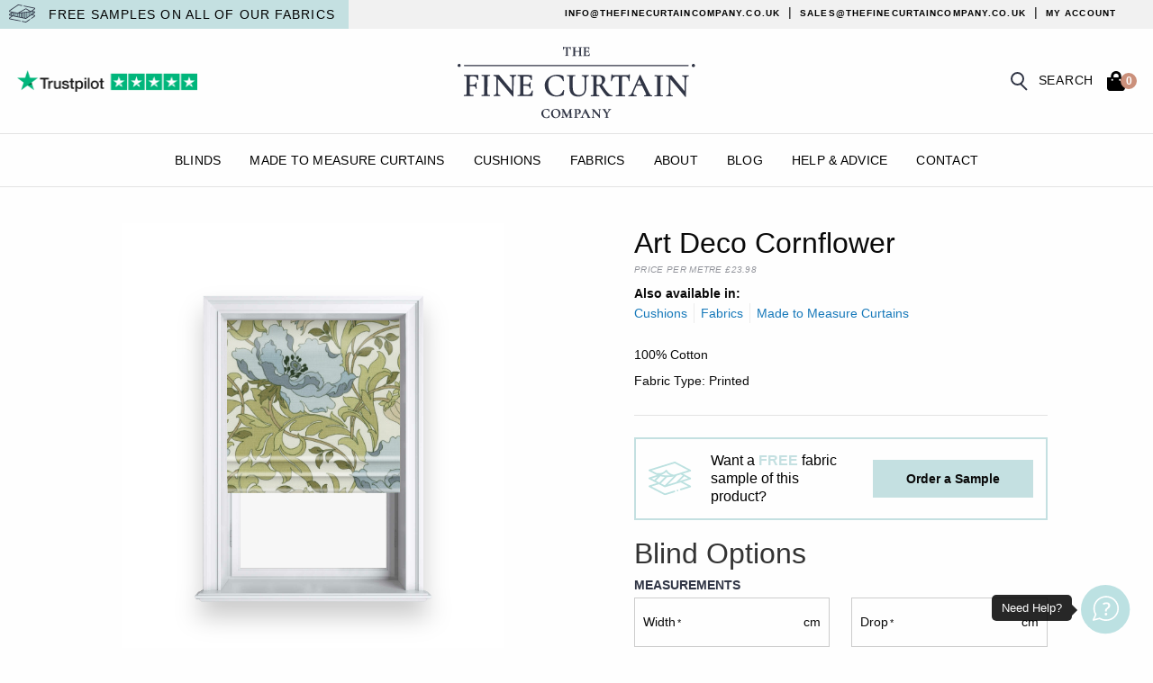

--- FILE ---
content_type: text/html; charset=UTF-8
request_url: https://www.thefinecurtaincompany.co.uk/shop/custom-made-blinds/roman-blinds/art-deco-cornflower/
body_size: 39367
content:
<!doctype html>
<html lang="en-GB">
<head>
<meta charset="UTF-8">
<meta name="viewport" content="width=device-width, initial-scale=1">
<link rel="profile" href="https://gmpg.org/xfn/11">
<script>
dataLayer = [];
</script>
<!-- Google Tag Manager -->
<script>(function(w,d,s,l,i){w[l]=w[l]||[];w[l].push({'gtm.start':
new Date().getTime(),event:'gtm.js'});var f=d.getElementsByTagName(s)[0],
j=d.createElement(s),dl=l!='dataLayer'?'&l='+l:'';j.async=true;j.src=
'https://www.googletagmanager.com/gtm.js?id='+i+dl;f.parentNode.insertBefore(j,f);
})(window,document,'script','dataLayer','GTM-KKPMBXK');</script>
<!-- End Google Tag Manager -->
<meta name='robots' content='index, follow, max-image-preview:large, max-snippet:-1, max-video-preview:-1' />
<style>img:is([sizes="auto" i], [sizes^="auto," i]) { contain-intrinsic-size: 3000px 1500px }</style>
<!-- This site is optimized with the Yoast SEO plugin v25.4 - https://yoast.com/wordpress/plugins/seo/ -->
<title>Art Deco Cornflower - The Fine Curtain Company</title>
<link rel="canonical" href="https://www.thefinecurtaincompany.co.uk/shop/custom-made-blinds/roman-blinds/art-deco-cornflower/" />
<meta property="og:locale" content="en_GB" />
<meta property="og:type" content="article" />
<meta property="og:title" content="Art Deco Cornflower - The Fine Curtain Company" />
<meta property="og:description" content="100% Cotton" />
<meta property="og:url" content="https://www.thefinecurtaincompany.co.uk/shop/custom-made-blinds/roman-blinds/art-deco-cornflower/" />
<meta property="og:site_name" content="The Fine Curtain Company" />
<meta property="article:modified_time" content="2025-07-17T12:37:27+00:00" />
<meta property="og:image" content="https://www.thefinecurtaincompany.co.uk/wp-content/uploads/2021/01/Art-Deco-Cornflower.jpg" />
<meta property="og:image:width" content="700" />
<meta property="og:image:height" content="700" />
<meta property="og:image:type" content="image/jpeg" />
<meta name="twitter:card" content="summary_large_image" />
<script type="application/ld+json" class="yoast-schema-graph">{"@context":"https://schema.org","@graph":[{"@type":"WebPage","@id":"https://www.thefinecurtaincompany.co.uk/shop/custom-made-blinds/roman-blinds/art-deco-cornflower/","url":"https://www.thefinecurtaincompany.co.uk/shop/custom-made-blinds/roman-blinds/art-deco-cornflower/","name":"Art Deco Cornflower - The Fine Curtain Company","isPartOf":{"@id":"https://www.thefinecurtaincompany.co.uk/#website"},"primaryImageOfPage":{"@id":"https://www.thefinecurtaincompany.co.uk/shop/custom-made-blinds/roman-blinds/art-deco-cornflower/#primaryimage"},"image":{"@id":"https://www.thefinecurtaincompany.co.uk/shop/custom-made-blinds/roman-blinds/art-deco-cornflower/#primaryimage"},"thumbnailUrl":"https://www.thefinecurtaincompany.co.uk/wp-content/uploads/2021/01/Art-Deco-Cornflower.jpg","datePublished":"2021-01-22T12:48:40+00:00","dateModified":"2025-07-17T12:37:27+00:00","breadcrumb":{"@id":"https://www.thefinecurtaincompany.co.uk/shop/custom-made-blinds/roman-blinds/art-deco-cornflower/#breadcrumb"},"inLanguage":"en-GB","potentialAction":[{"@type":"ReadAction","target":["https://www.thefinecurtaincompany.co.uk/shop/custom-made-blinds/roman-blinds/art-deco-cornflower/"]}]},{"@type":"ImageObject","inLanguage":"en-GB","@id":"https://www.thefinecurtaincompany.co.uk/shop/custom-made-blinds/roman-blinds/art-deco-cornflower/#primaryimage","url":"https://www.thefinecurtaincompany.co.uk/wp-content/uploads/2021/01/Art-Deco-Cornflower.jpg","contentUrl":"https://www.thefinecurtaincompany.co.uk/wp-content/uploads/2021/01/Art-Deco-Cornflower.jpg","width":700,"height":700},{"@type":"BreadcrumbList","@id":"https://www.thefinecurtaincompany.co.uk/shop/custom-made-blinds/roman-blinds/art-deco-cornflower/#breadcrumb","itemListElement":[{"@type":"ListItem","position":1,"name":"Home","item":"https://www.thefinecurtaincompany.co.uk/"},{"@type":"ListItem","position":2,"name":"Products","item":"https://www.thefinecurtaincompany.co.uk/shop/"},{"@type":"ListItem","position":3,"name":"Art Deco Cornflower"}]},{"@type":"WebSite","@id":"https://www.thefinecurtaincompany.co.uk/#website","url":"https://www.thefinecurtaincompany.co.uk/","name":"The Fine Curtain Company","description":"Bespoke British Curtains made just for You","potentialAction":[{"@type":"SearchAction","target":{"@type":"EntryPoint","urlTemplate":"https://www.thefinecurtaincompany.co.uk/?s={search_term_string}"},"query-input":{"@type":"PropertyValueSpecification","valueRequired":true,"valueName":"search_term_string"}}],"inLanguage":"en-GB"}]}</script>
<!-- / Yoast SEO plugin. -->
<link rel="alternate" type="application/rss+xml" title="The Fine Curtain Company &raquo; Feed" href="https://www.thefinecurtaincompany.co.uk/feed/" />
<link rel="alternate" type="application/rss+xml" title="The Fine Curtain Company &raquo; Comments Feed" href="https://www.thefinecurtaincompany.co.uk/comments/feed/" />
<script type="text/javascript">
/* <![CDATA[ */
window._wpemojiSettings = {"baseUrl":"https:\/\/s.w.org\/images\/core\/emoji\/15.1.0\/72x72\/","ext":".png","svgUrl":"https:\/\/s.w.org\/images\/core\/emoji\/15.1.0\/svg\/","svgExt":".svg","source":{"concatemoji":"https:\/\/www.thefinecurtaincompany.co.uk\/wp-includes\/js\/wp-emoji-release.min.js?ver=6.8.1"}};
/*! This file is auto-generated */
!function(i,n){var o,s,e;function c(e){try{var t={supportTests:e,timestamp:(new Date).valueOf()};sessionStorage.setItem(o,JSON.stringify(t))}catch(e){}}function p(e,t,n){e.clearRect(0,0,e.canvas.width,e.canvas.height),e.fillText(t,0,0);var t=new Uint32Array(e.getImageData(0,0,e.canvas.width,e.canvas.height).data),r=(e.clearRect(0,0,e.canvas.width,e.canvas.height),e.fillText(n,0,0),new Uint32Array(e.getImageData(0,0,e.canvas.width,e.canvas.height).data));return t.every(function(e,t){return e===r[t]})}function u(e,t,n){switch(t){case"flag":return n(e,"\ud83c\udff3\ufe0f\u200d\u26a7\ufe0f","\ud83c\udff3\ufe0f\u200b\u26a7\ufe0f")?!1:!n(e,"\ud83c\uddfa\ud83c\uddf3","\ud83c\uddfa\u200b\ud83c\uddf3")&&!n(e,"\ud83c\udff4\udb40\udc67\udb40\udc62\udb40\udc65\udb40\udc6e\udb40\udc67\udb40\udc7f","\ud83c\udff4\u200b\udb40\udc67\u200b\udb40\udc62\u200b\udb40\udc65\u200b\udb40\udc6e\u200b\udb40\udc67\u200b\udb40\udc7f");case"emoji":return!n(e,"\ud83d\udc26\u200d\ud83d\udd25","\ud83d\udc26\u200b\ud83d\udd25")}return!1}function f(e,t,n){var r="undefined"!=typeof WorkerGlobalScope&&self instanceof WorkerGlobalScope?new OffscreenCanvas(300,150):i.createElement("canvas"),a=r.getContext("2d",{willReadFrequently:!0}),o=(a.textBaseline="top",a.font="600 32px Arial",{});return e.forEach(function(e){o[e]=t(a,e,n)}),o}function t(e){var t=i.createElement("script");t.src=e,t.defer=!0,i.head.appendChild(t)}"undefined"!=typeof Promise&&(o="wpEmojiSettingsSupports",s=["flag","emoji"],n.supports={everything:!0,everythingExceptFlag:!0},e=new Promise(function(e){i.addEventListener("DOMContentLoaded",e,{once:!0})}),new Promise(function(t){var n=function(){try{var e=JSON.parse(sessionStorage.getItem(o));if("object"==typeof e&&"number"==typeof e.timestamp&&(new Date).valueOf()<e.timestamp+604800&&"object"==typeof e.supportTests)return e.supportTests}catch(e){}return null}();if(!n){if("undefined"!=typeof Worker&&"undefined"!=typeof OffscreenCanvas&&"undefined"!=typeof URL&&URL.createObjectURL&&"undefined"!=typeof Blob)try{var e="postMessage("+f.toString()+"("+[JSON.stringify(s),u.toString(),p.toString()].join(",")+"));",r=new Blob([e],{type:"text/javascript"}),a=new Worker(URL.createObjectURL(r),{name:"wpTestEmojiSupports"});return void(a.onmessage=function(e){c(n=e.data),a.terminate(),t(n)})}catch(e){}c(n=f(s,u,p))}t(n)}).then(function(e){for(var t in e)n.supports[t]=e[t],n.supports.everything=n.supports.everything&&n.supports[t],"flag"!==t&&(n.supports.everythingExceptFlag=n.supports.everythingExceptFlag&&n.supports[t]);n.supports.everythingExceptFlag=n.supports.everythingExceptFlag&&!n.supports.flag,n.DOMReady=!1,n.readyCallback=function(){n.DOMReady=!0}}).then(function(){return e}).then(function(){var e;n.supports.everything||(n.readyCallback(),(e=n.source||{}).concatemoji?t(e.concatemoji):e.wpemoji&&e.twemoji&&(t(e.twemoji),t(e.wpemoji)))}))}((window,document),window._wpemojiSettings);
/* ]]> */
</script>
<style id='wp-emoji-styles-inline-css' type='text/css'>
img.wp-smiley, img.emoji {
display: inline !important;
border: none !important;
box-shadow: none !important;
height: 1em !important;
width: 1em !important;
margin: 0 0.07em !important;
vertical-align: -0.1em !important;
background: none !important;
padding: 0 !important;
}
</style>
<!-- <link rel='stylesheet' id='wp-block-library-css' href='https://www.thefinecurtaincompany.co.uk/wp-includes/css/dist/block-library/style.min.css?ver=6.8.1' type='text/css' media='all' /> -->
<link rel="stylesheet" type="text/css" href="//www.thefinecurtaincompany.co.uk/wp-content/cache/wpfc-minified/e4vvd1wq/9kij4.css" media="all"/>
<style id='classic-theme-styles-inline-css' type='text/css'>
/*! This file is auto-generated */
.wp-block-button__link{color:#fff;background-color:#32373c;border-radius:9999px;box-shadow:none;text-decoration:none;padding:calc(.667em + 2px) calc(1.333em + 2px);font-size:1.125em}.wp-block-file__button{background:#32373c;color:#fff;text-decoration:none}
</style>
<style id='filebird-block-filebird-gallery-style-inline-css' type='text/css'>
ul.filebird-block-filebird-gallery{margin:auto!important;padding:0!important;width:100%}ul.filebird-block-filebird-gallery.layout-grid{display:grid;grid-gap:20px;align-items:stretch;grid-template-columns:repeat(var(--columns),1fr);justify-items:stretch}ul.filebird-block-filebird-gallery.layout-grid li img{border:1px solid #ccc;box-shadow:2px 2px 6px 0 rgba(0,0,0,.3);height:100%;max-width:100%;-o-object-fit:cover;object-fit:cover;width:100%}ul.filebird-block-filebird-gallery.layout-masonry{-moz-column-count:var(--columns);-moz-column-gap:var(--space);column-gap:var(--space);-moz-column-width:var(--min-width);columns:var(--min-width) var(--columns);display:block;overflow:auto}ul.filebird-block-filebird-gallery.layout-masonry li{margin-bottom:var(--space)}ul.filebird-block-filebird-gallery li{list-style:none}ul.filebird-block-filebird-gallery li figure{height:100%;margin:0;padding:0;position:relative;width:100%}ul.filebird-block-filebird-gallery li figure figcaption{background:linear-gradient(0deg,rgba(0,0,0,.7),rgba(0,0,0,.3) 70%,transparent);bottom:0;box-sizing:border-box;color:#fff;font-size:.8em;margin:0;max-height:100%;overflow:auto;padding:3em .77em .7em;position:absolute;text-align:center;width:100%;z-index:2}ul.filebird-block-filebird-gallery li figure figcaption a{color:inherit}
</style>
<style id='global-styles-inline-css' type='text/css'>
:root{--wp--preset--aspect-ratio--square: 1;--wp--preset--aspect-ratio--4-3: 4/3;--wp--preset--aspect-ratio--3-4: 3/4;--wp--preset--aspect-ratio--3-2: 3/2;--wp--preset--aspect-ratio--2-3: 2/3;--wp--preset--aspect-ratio--16-9: 16/9;--wp--preset--aspect-ratio--9-16: 9/16;--wp--preset--color--black: #000000;--wp--preset--color--cyan-bluish-gray: #abb8c3;--wp--preset--color--white: #ffffff;--wp--preset--color--pale-pink: #f78da7;--wp--preset--color--vivid-red: #cf2e2e;--wp--preset--color--luminous-vivid-orange: #ff6900;--wp--preset--color--luminous-vivid-amber: #fcb900;--wp--preset--color--light-green-cyan: #7bdcb5;--wp--preset--color--vivid-green-cyan: #00d084;--wp--preset--color--pale-cyan-blue: #8ed1fc;--wp--preset--color--vivid-cyan-blue: #0693e3;--wp--preset--color--vivid-purple: #9b51e0;--wp--preset--gradient--vivid-cyan-blue-to-vivid-purple: linear-gradient(135deg,rgba(6,147,227,1) 0%,rgb(155,81,224) 100%);--wp--preset--gradient--light-green-cyan-to-vivid-green-cyan: linear-gradient(135deg,rgb(122,220,180) 0%,rgb(0,208,130) 100%);--wp--preset--gradient--luminous-vivid-amber-to-luminous-vivid-orange: linear-gradient(135deg,rgba(252,185,0,1) 0%,rgba(255,105,0,1) 100%);--wp--preset--gradient--luminous-vivid-orange-to-vivid-red: linear-gradient(135deg,rgba(255,105,0,1) 0%,rgb(207,46,46) 100%);--wp--preset--gradient--very-light-gray-to-cyan-bluish-gray: linear-gradient(135deg,rgb(238,238,238) 0%,rgb(169,184,195) 100%);--wp--preset--gradient--cool-to-warm-spectrum: linear-gradient(135deg,rgb(74,234,220) 0%,rgb(151,120,209) 20%,rgb(207,42,186) 40%,rgb(238,44,130) 60%,rgb(251,105,98) 80%,rgb(254,248,76) 100%);--wp--preset--gradient--blush-light-purple: linear-gradient(135deg,rgb(255,206,236) 0%,rgb(152,150,240) 100%);--wp--preset--gradient--blush-bordeaux: linear-gradient(135deg,rgb(254,205,165) 0%,rgb(254,45,45) 50%,rgb(107,0,62) 100%);--wp--preset--gradient--luminous-dusk: linear-gradient(135deg,rgb(255,203,112) 0%,rgb(199,81,192) 50%,rgb(65,88,208) 100%);--wp--preset--gradient--pale-ocean: linear-gradient(135deg,rgb(255,245,203) 0%,rgb(182,227,212) 50%,rgb(51,167,181) 100%);--wp--preset--gradient--electric-grass: linear-gradient(135deg,rgb(202,248,128) 0%,rgb(113,206,126) 100%);--wp--preset--gradient--midnight: linear-gradient(135deg,rgb(2,3,129) 0%,rgb(40,116,252) 100%);--wp--preset--font-size--small: 13px;--wp--preset--font-size--medium: 20px;--wp--preset--font-size--large: 36px;--wp--preset--font-size--x-large: 42px;--wp--preset--spacing--20: 0.44rem;--wp--preset--spacing--30: 0.67rem;--wp--preset--spacing--40: 1rem;--wp--preset--spacing--50: 1.5rem;--wp--preset--spacing--60: 2.25rem;--wp--preset--spacing--70: 3.38rem;--wp--preset--spacing--80: 5.06rem;--wp--preset--shadow--natural: 6px 6px 9px rgba(0, 0, 0, 0.2);--wp--preset--shadow--deep: 12px 12px 50px rgba(0, 0, 0, 0.4);--wp--preset--shadow--sharp: 6px 6px 0px rgba(0, 0, 0, 0.2);--wp--preset--shadow--outlined: 6px 6px 0px -3px rgba(255, 255, 255, 1), 6px 6px rgba(0, 0, 0, 1);--wp--preset--shadow--crisp: 6px 6px 0px rgba(0, 0, 0, 1);}:where(.is-layout-flex){gap: 0.5em;}:where(.is-layout-grid){gap: 0.5em;}body .is-layout-flex{display: flex;}.is-layout-flex{flex-wrap: wrap;align-items: center;}.is-layout-flex > :is(*, div){margin: 0;}body .is-layout-grid{display: grid;}.is-layout-grid > :is(*, div){margin: 0;}:where(.wp-block-columns.is-layout-flex){gap: 2em;}:where(.wp-block-columns.is-layout-grid){gap: 2em;}:where(.wp-block-post-template.is-layout-flex){gap: 1.25em;}:where(.wp-block-post-template.is-layout-grid){gap: 1.25em;}.has-black-color{color: var(--wp--preset--color--black) !important;}.has-cyan-bluish-gray-color{color: var(--wp--preset--color--cyan-bluish-gray) !important;}.has-white-color{color: var(--wp--preset--color--white) !important;}.has-pale-pink-color{color: var(--wp--preset--color--pale-pink) !important;}.has-vivid-red-color{color: var(--wp--preset--color--vivid-red) !important;}.has-luminous-vivid-orange-color{color: var(--wp--preset--color--luminous-vivid-orange) !important;}.has-luminous-vivid-amber-color{color: var(--wp--preset--color--luminous-vivid-amber) !important;}.has-light-green-cyan-color{color: var(--wp--preset--color--light-green-cyan) !important;}.has-vivid-green-cyan-color{color: var(--wp--preset--color--vivid-green-cyan) !important;}.has-pale-cyan-blue-color{color: var(--wp--preset--color--pale-cyan-blue) !important;}.has-vivid-cyan-blue-color{color: var(--wp--preset--color--vivid-cyan-blue) !important;}.has-vivid-purple-color{color: var(--wp--preset--color--vivid-purple) !important;}.has-black-background-color{background-color: var(--wp--preset--color--black) !important;}.has-cyan-bluish-gray-background-color{background-color: var(--wp--preset--color--cyan-bluish-gray) !important;}.has-white-background-color{background-color: var(--wp--preset--color--white) !important;}.has-pale-pink-background-color{background-color: var(--wp--preset--color--pale-pink) !important;}.has-vivid-red-background-color{background-color: var(--wp--preset--color--vivid-red) !important;}.has-luminous-vivid-orange-background-color{background-color: var(--wp--preset--color--luminous-vivid-orange) !important;}.has-luminous-vivid-amber-background-color{background-color: var(--wp--preset--color--luminous-vivid-amber) !important;}.has-light-green-cyan-background-color{background-color: var(--wp--preset--color--light-green-cyan) !important;}.has-vivid-green-cyan-background-color{background-color: var(--wp--preset--color--vivid-green-cyan) !important;}.has-pale-cyan-blue-background-color{background-color: var(--wp--preset--color--pale-cyan-blue) !important;}.has-vivid-cyan-blue-background-color{background-color: var(--wp--preset--color--vivid-cyan-blue) !important;}.has-vivid-purple-background-color{background-color: var(--wp--preset--color--vivid-purple) !important;}.has-black-border-color{border-color: var(--wp--preset--color--black) !important;}.has-cyan-bluish-gray-border-color{border-color: var(--wp--preset--color--cyan-bluish-gray) !important;}.has-white-border-color{border-color: var(--wp--preset--color--white) !important;}.has-pale-pink-border-color{border-color: var(--wp--preset--color--pale-pink) !important;}.has-vivid-red-border-color{border-color: var(--wp--preset--color--vivid-red) !important;}.has-luminous-vivid-orange-border-color{border-color: var(--wp--preset--color--luminous-vivid-orange) !important;}.has-luminous-vivid-amber-border-color{border-color: var(--wp--preset--color--luminous-vivid-amber) !important;}.has-light-green-cyan-border-color{border-color: var(--wp--preset--color--light-green-cyan) !important;}.has-vivid-green-cyan-border-color{border-color: var(--wp--preset--color--vivid-green-cyan) !important;}.has-pale-cyan-blue-border-color{border-color: var(--wp--preset--color--pale-cyan-blue) !important;}.has-vivid-cyan-blue-border-color{border-color: var(--wp--preset--color--vivid-cyan-blue) !important;}.has-vivid-purple-border-color{border-color: var(--wp--preset--color--vivid-purple) !important;}.has-vivid-cyan-blue-to-vivid-purple-gradient-background{background: var(--wp--preset--gradient--vivid-cyan-blue-to-vivid-purple) !important;}.has-light-green-cyan-to-vivid-green-cyan-gradient-background{background: var(--wp--preset--gradient--light-green-cyan-to-vivid-green-cyan) !important;}.has-luminous-vivid-amber-to-luminous-vivid-orange-gradient-background{background: var(--wp--preset--gradient--luminous-vivid-amber-to-luminous-vivid-orange) !important;}.has-luminous-vivid-orange-to-vivid-red-gradient-background{background: var(--wp--preset--gradient--luminous-vivid-orange-to-vivid-red) !important;}.has-very-light-gray-to-cyan-bluish-gray-gradient-background{background: var(--wp--preset--gradient--very-light-gray-to-cyan-bluish-gray) !important;}.has-cool-to-warm-spectrum-gradient-background{background: var(--wp--preset--gradient--cool-to-warm-spectrum) !important;}.has-blush-light-purple-gradient-background{background: var(--wp--preset--gradient--blush-light-purple) !important;}.has-blush-bordeaux-gradient-background{background: var(--wp--preset--gradient--blush-bordeaux) !important;}.has-luminous-dusk-gradient-background{background: var(--wp--preset--gradient--luminous-dusk) !important;}.has-pale-ocean-gradient-background{background: var(--wp--preset--gradient--pale-ocean) !important;}.has-electric-grass-gradient-background{background: var(--wp--preset--gradient--electric-grass) !important;}.has-midnight-gradient-background{background: var(--wp--preset--gradient--midnight) !important;}.has-small-font-size{font-size: var(--wp--preset--font-size--small) !important;}.has-medium-font-size{font-size: var(--wp--preset--font-size--medium) !important;}.has-large-font-size{font-size: var(--wp--preset--font-size--large) !important;}.has-x-large-font-size{font-size: var(--wp--preset--font-size--x-large) !important;}
:where(.wp-block-post-template.is-layout-flex){gap: 1.25em;}:where(.wp-block-post-template.is-layout-grid){gap: 1.25em;}
:where(.wp-block-columns.is-layout-flex){gap: 2em;}:where(.wp-block-columns.is-layout-grid){gap: 2em;}
:root :where(.wp-block-pullquote){font-size: 1.5em;line-height: 1.6;}
</style>
<!-- <link rel='stylesheet' id='contact-form-7-css' href='https://www.thefinecurtaincompany.co.uk/wp-content/plugins/contact-form-7/includes/css/styles.css?ver=6.1' type='text/css' media='all' /> -->
<!-- <link rel='stylesheet' id='dashicons-css' href='https://www.thefinecurtaincompany.co.uk/wp-includes/css/dashicons.min.css?ver=6.8.1' type='text/css' media='all' /> -->
<!-- <link rel='stylesheet' id='pewc-style-css' href='https://www.thefinecurtaincompany.co.uk/wp-content/plugins/product-extras-for-woocommerce/assets/css/style.css?ver=3.26.3' type='text/css' media='all' /> -->
<link rel="stylesheet" type="text/css" href="//www.thefinecurtaincompany.co.uk/wp-content/cache/wpfc-minified/q1816s9/9kij4.css" media="all"/>
<style id='pewc-style-inline-css' type='text/css'>
ul.pewc-product-extra-groups label {
font-weight: normal !important
}
.pewc-preset-style .child-product-wrapper {
-webkit-justify-content: space-around;
justify-content: space-around
}
.pewc-item-field-wrapper label {
cursor: pointer
}
.pewc-preset-style .pewc-radio-images-wrapper:not(.pewc-components-wrapper),
.pewc-preset-style .pewc-checkboxes-images-wrapper:not(.pewc-components-wrapper) {
-webkit-justify-content: space-between;
justify-content: space-between
}
.pewc-preset-style .pewc-radio-list-wrapper .pewc-radio-wrapper,
.pewc-preset-style .pewc-checkboxes-list-wrapper .pewc-checkbox-wrapper {
position: relative;
}
.pewc-preset-style .pewc-item-products input[type=number].pewc-child-quantity-field.pewc-independent-quantity-field {
margin-top: 0
}
.pewc-preset-style input[type=number].pewc-child-quantity-field {
margin-left: 0
}
.pewc-product-extra-groups .dd-options li {
margin-bottom: 0
}
.pewc-product-extra-groups .dd-options li a,
.pewc-product-extra-groups .dd-selected {
padding: 1em
}
.pewc-product-extra-groups .dd-pointer {
right: 1em
}
.pewc-product-extra-groups .dd-pointer:after {
content: "";
width: 0.8em;
height: 0.5em;
background-color: var(--select-arrow);
clip-path: polygon(100% 0%, 0 0%, 50% 100%);
}
p.pewc-description {
margin-top: 1em
}
.pewc-style-shadow .pewc-item {
padding: 2em;
margin-bottom: 3em;
box-shadow: 0px 23px 56px #f1f1f1;
background: transparent;
border: 2px solid #f7f7f7;
border-radius: 0.5em;
transition: 0.3s box-shadow
}
.pewc-style-shadow .pewc-groups-standard .pewc-item {
width: 95%;
}
.pewc-preset-style .pewc-checkbox-form-label,
.pewc-preset-style .pewc-radio-form-label,
.pewc-preset-style .pewc-item-field-wrapper,
.pewc-preset-style .pewc-item-checkbox label {
display: block;
position: relative;
margin-bottom: 12px;
cursor: pointer;
-webkit-user-select: none;
-moz-user-select: none;
-ms-user-select: none;
user-select: none;
}
.pewc-preset-style .pewc-force-quantity .pewc-component-wrapper,
.pewc-preset-style .pewc-force-quantity .pewc-component-wrapper img {
cursor: not-allowed
}
.pewc-preset-style .has-enhanced-tooltip .pewc-item-field-wrapper {
cursor: auto;
}
.pewc-preset-style .has-enhanced-tooltip span.pewc-tooltip-button {
color: rgba( 33,150,243, 1 );
}
.pewc-preset-style .has-enhanced-tooltip span.pewc-tooltip-button:hover {
color: inherit;
}
.pewc-preset-style .pewc-checkbox-form-label label,
.pewc-preset-style .pewc-radio-form-label label,
.pewc-preset-style .pewc-option-list .pewc-item-field-wrapper label,
.pewc-preset-style .pewc-checkboxes-list-desc-wrapper,
.pewc-preset-style .pewc-radio-list-desc-wrapper,
.pewc-preset-style .pewc-option-list td label {
padding-left: 35px;
}
.pewc-preset-style label.pewc-field-label {
padding-left: 0
}
.pewc-preset-style .pewc-checkbox-form-label input,
.pewc-preset-style .pewc-radio-form-label input,
.pewc-preset-style .pewc-item-field-wrapper input[type="checkbox"],
.pewc-preset-style .pewc-item-field-wrapper input[type="radio"],
.pewc-preset-style input[type="checkbox"].pewc-form-field,
.pewc-preset-style input[type="checkbox"].pewc-checkbox-form-field,
.pewc-preset-style input[type="radio"].pewc-radio-form-field {
position: absolute;
opacity: 0;
cursor: pointer;
height: 0;
width: 0;
}
.pewc-preset-style .pewc-checkbox-form-label span.pewc-theme-element,
.pewc-preset-style .pewc-radio-form-label span.pewc-theme-element,
.pewc-preset-style .pewc-item-field-wrapper span.pewc-theme-element,
.pewc-preset-style .pewc-item-checkbox span.pewc-theme-element,
.pewc-preset-style .pewc-checkbox-wrapper span.pewc-theme-element,
.pewc-preset-style .pewc-radio-wrapper span.pewc-theme-element {
content: "";
position: absolute;
top: 0;
left: 0;
height: 25px;
width: 25px;
background: #eee;
cursor: pointer
}
.pewc-style-colour .pewc-checkbox-form-label span.pewc-theme-element,
.pewc-style-colour .pewc-radio-form-label span.pewc-theme-element,
.pewc-style-colour .pewc-item-field-wrapper span.pewc-theme-element,
.pewc-style-colour .pewc-item-checkbox span.pewc-theme-element,
.pewc-style-colour .pewc-checkbox-wrapper span.pewc-theme-element,
.pewc-style-colour .pewc-radio-wrapper span.pewc-theme-element {
background: rgba( 33,150,243, 0.2 );
}
.pewc-preset-style .pewc-item-field-wrapper .pewc-checkboxes-list-wrapper span.pewc-theme-element,
.pewc-preset-style .pewc-item-field-wrapper .pewc-radio-list-wrapper span.pewc-theme-element,
.pewc-style-colour .pewc-checkbox-wrapper span.pewc-theme-element {
top: 50%;
transform: translateY( -50% )
}
.pewc-preset-style .pewc-radio-form-label span.pewc-theme-element,
.pewc-preset-style .pewc-radio-list-label-wrapper span.pewc-theme-element,
.pewc-preset-style .pewc-radio-wrapper span.pewc-theme-element {
border-radius: 50%
}
.pewc-preset-style .pewc-checkbox-form-label span.pewc-theme-element:hover,
.pewc-preset-style .pewc-radio-form-label span.pewc-theme-element:hover,
.pewc-preset-style .pewc-item-field-wrapper span.pewc-theme-element:hover,
.pewc-preset-style .pewc-item-checkbox span.pewc-theme-element:hover,
.pewc-style-colour .pewc-checkbox-wrapper span.pewc-theme-element:hover,
.pewc-style-colour .pewc-radio-wrapper span.pewc-theme-element:hover {
background: #ddd;
transition: background 0.2s;
}
.pewc-style-colour .pewc-checkbox-form-label span.pewc-theme-element:hover,
.pewc-style-colour .pewc-radio-form-label span.pewc-theme-element:hover,
.pewc-style-colour .pewc-item-field-wrapper span.pewc-theme-element:hover,
.pewc-style-colour .pewc-item-checkbox span.pewc-theme-element:hover,
.pewc-style-colour .pewc-checkbox-wrapper span.pewc-theme-element:hover,
.pewc-style-colour .pewc-radio-wrapper span.pewc-theme-element:hover {
background: rgba( 33,150,243, 0.4 );
}
.pewc-preset-style .pewc-checkbox-form-label input:checked ~ span.pewc-theme-element,
.pewc-preset-style .pewc-radio-form-label input:checked ~ span.pewc-theme-element,
.pewc-preset-style .pewc-item-field-wrapper input:checked ~ span.pewc-theme-element,
.pewc-preset-style .pewc-item-checkbox input:checked ~ span.pewc-theme-element,
.pewc-preset-style .pewc-checkbox-wrapper input:checked ~ span.pewc-theme-element,
.pewc-preset-style .pewc-radio-wrapper input:checked ~ span.pewc-theme-element {
background: #2196F3;
}
.pewc-preset-style span.pewc-theme-element:after {
content: "";
position: absolute;
display: none;
}
.pewc-preset-style .pewc-checkbox-form-label input:checked ~ span.pewc-theme-element:after,
.pewc-preset-style .pewc-radio-form-label input:checked ~ span.pewc-theme-element:after,
.pewc-preset-style .pewc-item-field-wrapper input:checked ~ span.pewc-theme-element:after,
.pewc-preset-style .pewc-item-checkbox input:checked ~ span.pewc-theme-element:after,
.pewc-preset-style .pewc-checkbox-wrapper input:checked ~ span.pewc-theme-element:after,
.pewc-preset-style .pewc-radio-wrapper input:checked ~ span.pewc-theme-element:after {
display: block;
}
.pewc-preset-style .pewc-checkbox-form-label span.pewc-theme-element:after,
.pewc-preset-style .pewc-item-field-wrapper span.pewc-theme-element:after,
.pewc-preset-style .pewc-item-checkbox span.pewc-theme-element:after,
.pewc-preset-style .pewc-checkbox-wrapper span.pewc-theme-element:after,
.pewc-preset-style .pewc-radio-wrapper span.pewc-theme-element:after {
left: 9px;
top: 5px;
width: 5px;
height: 10px;
border: solid white;
border-width: 0 3px 3px 0;
-webkit-transform: rotate(45deg);
-ms-transform: rotate(45deg);
transform: rotate(45deg);
}
.pewc-preset-style .pewc-radio-form-label span.pewc-theme-element:after,
.pewc-preset-style .pewc-radio-list-label-wrapper span.pewc-theme-element:after {
top: 7px;
left: 7px;
width: 8px;
height: 8px;
border-radius: 50%;
background: white;
}
.pewc-preset-style .pewc-radio-image-wrapper,
.pewc-preset-style .pewc-checkbox-image-wrapper {
border: 2px solid #eee;
padding: 0.5em;
position: relative
}
.pewc-preset-style .pewc-item-products-radio .pewc-theme-element,
.pewc-preset-style .pewc-item-products-checkboxes .pewc-theme-element,
.pewc-preset-style .pewc-item-products-components .pewc-theme-element,
.pewc-preset-style .pewc-item-image_swatch .pewc-theme-element {
display: none
}
.pewc-preset-style.pewc-show-inputs .pewc-item-products-radio .checked .pewc-theme-element,
.pewc-preset-style.pewc-show-inputs .pewc-item-products-checkboxes .checked .pewc-theme-element,
.pewc-preset-style.pewc-show-inputs .pewc-item-products-components .checked .pewc-theme-element,
.pewc-preset-style.pewc-show-inputs .pewc-item-image_swatch .checked .pewc-theme-element {
display: block;
top: 2px;
left: 2px
}
.pewc-preset-style.pewc-show-inputs .pewc-radio-image-wrapper,
.pewc-preset-style.pewc-show-inputs .pewc-checkbox-image-wrapper {
border-width: 4px
}
.pewc-preset-style .pewc-item[not:.pewc-circular-swatches] .pewc-radio-image-wrapper.checked,
.pewc-preset-style .pewc-item[not:.pewc-circular-swatches] .pewc-radio-image-wrapper:not(.pewc-checkbox-disabled):hover,
.pewc-preset-style .pewc-item[not:.pewc-circular-swatches] .pewc-checkbox-image-wrapper.checked,
.pewc-preset-style .child-product-wrapper:not(.pewc-column-wrapper) .pewc-checkbox-image-wrapper:not(.pewc-checkbox-disabled):hover {
border: 2px solid #2196F3
}
.pewc-preset-style .pewc-radio-image-wrapper label input:checked + img,
.pewc-preset-style .pewc-checkbox-image-wrapper label input:checked + img {
border: 0
}
.pewc-preset-style .pewc-item-image_swatch .pewc-checkboxes-images-wrapper .pewc-checkbox-image-wrapper,
.pewc-preset-style ul.pewc-product-extra-groups .pewc-item-image_swatch.pewc-item label,
.pewc-preset-style .pewc-item-products .child-product-wrapper:not(.pewc-column-wrapper) .pewc-checkbox-image-wrapper:not(.pewc-component-wrapper),
.pewc-preset-style .pewc-item-products .child-product-wrapper .pewc-radio-image-wrapper:not(.pewc-component-wrapper),
.pewc-preset-style ul.pewc-product-extra-groups .pewc-item-products.pewc-item label {
display: -webkit-flex !important;
display: flex !important;
-webkit-flex-direction: column;
flex-direction: column;
}
.pewc-quantity-layout-grid .pewc-preset-style .pewc-checkbox-desc-wrapper,
.pewc-quantity-layout-grid .pewc-preset-style .pewc-radio-desc-wrapper {
margin-top: auto;
}
.pewc-preset-style .products-quantities-independent:not(.pewc-column-wrapper) .pewc-checkbox-desc-wrapper,
.pewc-preset-style .products-quantities-independent:not(.pewc-column-wrapper) .pewc-radio-desc-wrapper {
display: grid;
grid-template-columns: 80px 1fr;
-webkit-align-items: center;
align-items: center
}
.pewc-preset-style .pewc-text-swatch .pewc-checkbox-form-label:hover,
.pewc-preset-style .pewc-text-swatch .pewc-radio-form-label:hover {
border-color: #2196F3;
}
.pewc-preset-style .pewc-text-swatch .pewc-checkbox-form-label.active-swatch,
.pewc-preset-style .pewc-text-swatch .pewc-radio-form-label.active-swatch {
border-color: #2196F3;
background: #2196F3;
color: #fff;
}
.pewc-range-slider {
color: #2196F3;
}
.pewc-preset-style .wp-color-result-text {
background-color: #f1f1f1;
/* padding: 0.5em 1em; */
}
.pewc-preset-style .pewc-item-field-wrapper .wp-color-result {
padding-left: 3em !important;
font-size: inherit !important;
}
.pewc-preset-style .pewc-item input[type=number],
.pewc-preset-style .pewc-item input[type=text],
.pewc-preset-style .pewc-item textarea {
padding: 0.5em 1em;
background-color: #f7f7f7;
outline: 0;
border: 0;
-webkit-appearance: none;
box-sizing: border-box;
font-weight: normal;
box-shadow: none;
}
.pewc-style-simple .pewc-item input[type=number],
.pewc-style-simple .pewc-item input[type=text],
.pewc-style-simple .pewc-item textarea {
background: none;
border: 1px solid #ccc
}
.pewc-style-colour .pewc-item input[type=number],
.pewc-style-colour .pewc-item input[type=text],
.pewc-style-colour .pewc-item textarea {
background: rgba( 33,150,243, 0.1 );
}
.pewc-preset-style input[type=number]:focus,
.pewc-preset-style input[type=text]:focus,
.pewc-preset-style textarea:focus {
border: 1px solid rgba( 33,150,243, 0.2 );
}
.pewc-style-colour .dropzone {
border-color: #2196F3;
background: rgba( 33,150,243, 0.1 )
}
.pewc-select-wrapper select {
background-color: transparent;
border: none;
padding: 0 1em 0 0;
margin: 0;
width: 100%;
font-family: inherit;
font-size: inherit;
cursor: inherit;
line-height: inherit;
outline: none
}
.pewc-select-wrapper {
width: 100%;
border: 2px solid #eee;
border-radius: 0;
padding: 0.75em 0.75em;
cursor: pointer;
line-height: 1.1;
background-color: #fff
}
.pewc-preset-style .select2-container--default .select2-selection--single {
border: 2px solid #eee;
border-radius: 0;
}
.pewc-preset-style .select2-container .select2-selection--single {
height: auto;
padding: 0.5em;
}
.pewc-preset-style .select2-container--default .select2-selection--single .select2-selection__arrow {
top: 50%;
transform: translateY(-50%);
}
.pewc-preset-style .dd-select {
border: 2px solid #eee;
background: white !important
}
.pewc-style-rounded .pewc-item-field-wrapper span.pewc-theme-element {
border-radius: 0.5em
}
.pewc-preset-style.pewc-style-rounded .pewc-radio-form-label span.pewc-theme-element,
.pewc-preset-style.pewc-style-rounded .pewc-radio-list-label-wrapper span.pewc-theme-element {
border-radius: 50%
}
.pewc-style-rounded input[type=number],
.pewc-style-rounded input[type=text],
.pewc-style-rounded textarea,
.pewc-style-rounded .pewc-radio-image-wrapper,
.pewc-style-rounded .pewc-checkbox-image-wrapper,
.pewc-style-rounded .pewc-select-wrapper,
.pewc-style-rounded .dd-select,
.pewc-style-rounded .dd-options,
.pewc-style-rounded .dropzone {
border-radius: 1em
}
.pewc-preset-style .pewc-groups-tabs .pewc-group-wrap {
background: none;
padding: 2em 2em 1em;
margin-bottom: 1em;
border: 1px solid #eee
}
.pewc-style-colour .pewc-groups-tabs .pewc-group-wrap {
border: 1px solid rgba( 33,150,243, 0.1 );
}
.pewc-style-rounded .pewc-groups-tabs .pewc-group-wrap {
border-radius: 1em;
border-top-left-radius: 0
}
.pewc-preset-style .pewc-tabs-wrapper .pewc-tab {
background: #f1f1f1;
border: 1px solid #f1f1f1;
border-bottom: 1px solid #fff;
margin-bottom: -1px;
transition: 0.3s background
}
.pewc-style-rounded .pewc-tabs-wrapper .pewc-tab {
border-top-right-radius: 0.5em;
border-top-left-radius: 0.5em;
}
.pewc-preset-style .pewc-tabs-wrapper .pewc-tab:hover {
background: #ddd;
}
.pewc-style-colour .pewc-tabs-wrapper .pewc-tab {
background: rgba( 33,150,243, 0.1 );
border: 1px solid rgba( 33,150,243, 0.1 );
border-bottom: 0;
}
.pewc-style-colour .pewc-tabs-wrapper .pewc-tab:hover {
background: rgba( 33,150,243, 0.2 );
}
.pewc-preset-style .pewc-tabs-wrapper .pewc-tab.active-tab,
.pewc-style-colour .pewc-tabs-wrapper .pewc-tab.active-tab {
background: #fff;
border-bottom-color: #fff
}
.pewc-preset-style .pewc-groups-accordion .pewc-group-wrap.group-active .pewc-group-content-wrapper {
padding: 2em 0;
background: none
}
.pewc-preset-style .pewc-groups-accordion .pewc-group-wrap h3 {
background: #eee;
}
.pewc-style-colour .pewc-groups-accordion .pewc-group-wrap h3 {
background: rgba( 33,150,243, 0.1 );
}
.pewc-style-colour .pewc-steps-wrapper .pewc-tab,
.pewc-style-colour .pewc-groups-accordion .pewc-group-wrap h3 {
background: rgba( 33,150,243, 0.1 );
}
.pewc-style-colour .pewc-steps-wrapper .pewc-tab:after,
.pewc-style-colour .pewc-groups-accordion .pewc-group-wrap h3 {
border-left-color: rgba( 33,150,243, 0.1 );
}
.pewc-style-colour .pewc-steps-wrapper .pewc-tab.active-tab,
.pewc-style-colour .pewc-groups-accordion .pewc-group-wrap.group-active h3 {
background: rgba( 33,150,243, 0.2 );
}
.pewc-style-colour .pewc-steps-wrapper .pewc-tab.active-tab:after,
.pewc-style-colour .pewc-groups-accordion .pewc-group-wrap.group-active h3 {
border-left-color: rgba( 33,150,243, 0.2 );
}
/* Add-Ons Ultimate character counter */
.pewc-text-counter-container {float:right; margin-top: 1em;}
.pewc-text-counter-container .pewc-current-count.error { color:#ff0000; }
tr td .pewc-text-counter-container {float:none;}
</style>
<!-- <link rel='stylesheet' id='woocommerce-layout-css' href='https://www.thefinecurtaincompany.co.uk/wp-content/plugins/woocommerce/assets/css/woocommerce-layout.css?ver=9.9.5' type='text/css' media='all' /> -->
<link rel="stylesheet" type="text/css" href="//www.thefinecurtaincompany.co.uk/wp-content/cache/wpfc-minified/g38tf200/9kij4.css" media="all"/>
<!-- <link rel='stylesheet' id='woocommerce-smallscreen-css' href='https://www.thefinecurtaincompany.co.uk/wp-content/plugins/woocommerce/assets/css/woocommerce-smallscreen.css?ver=9.9.5' type='text/css' media='only screen and (max-width: 768px)' /> -->
<link rel="stylesheet" type="text/css" href="//www.thefinecurtaincompany.co.uk/wp-content/cache/wpfc-minified/e5vsijvu/9kij4.css" media="only screen and (max-width: 768px)"/>
<!-- <link rel='stylesheet' id='woocommerce-general-css' href='https://www.thefinecurtaincompany.co.uk/wp-content/plugins/woocommerce/assets/css/woocommerce.css?ver=9.9.5' type='text/css' media='all' /> -->
<link rel="stylesheet" type="text/css" href="//www.thefinecurtaincompany.co.uk/wp-content/cache/wpfc-minified/2xvrvuzo/9kij4.css" media="all"/>
<style id='woocommerce-inline-inline-css' type='text/css'>
.woocommerce form .form-row .required { visibility: visible; }
</style>
<!-- <link rel='stylesheet' id='xoo-cp-style-css' href='https://www.thefinecurtaincompany.co.uk/wp-content/plugins/added-to-cart-popup-woocommerce/assets/css/xoo-cp-style.css?ver=1.7' type='text/css' media='all' /> -->
<link rel="stylesheet" type="text/css" href="//www.thefinecurtaincompany.co.uk/wp-content/cache/wpfc-minified/fsv5df1x/9kij4.css" media="all"/>
<style id='xoo-cp-style-inline-css' type='text/css'>
td.xoo-cp-pqty{
min-width: 120px;
}
.xoo-cp-container{
max-width: 650px;
}
.xcp-btn{
background-color: #777777;
color: #ffffff;
font-size: 14px;
border-radius: 5px;
border: 1px solid #777777;
}
.xcp-btn:hover{
color: #ffffff;
}
td.xoo-cp-pimg{
width: 20%;
}
table.xoo-cp-pdetails , table.xoo-cp-pdetails tr{
border: 0!important;
}
table.xoo-cp-pdetails td{
border-style: solid;
border-width: 0px;
border-color: #ebe9eb;
}
</style>
<!-- <link rel='stylesheet' id='woo-free-product-sample-css' href='https://www.thefinecurtaincompany.co.uk/wp-content/plugins/woo-free-product-sample/public/css/woo-free-product-sample-public.css?ver=2.3.3' type='text/css' media='all' /> -->
<!-- <link rel='stylesheet' id='gateway-css' href='https://www.thefinecurtaincompany.co.uk/wp-content/plugins/woocommerce-paypal-payments/modules/ppcp-button/assets/css/gateway.css?ver=3.0.7' type='text/css' media='all' /> -->
<!-- <link rel='stylesheet' id='brands-styles-css' href='https://www.thefinecurtaincompany.co.uk/wp-content/plugins/woocommerce/assets/css/brands.css?ver=9.9.5' type='text/css' media='all' /> -->
<!-- <link rel='stylesheet' id='fine-curtain-company-style-css' href='https://www.thefinecurtaincompany.co.uk/wp-content/themes/fine-curtain-company/style.css?ver=1758815165' type='text/css' media='all' /> -->
<!-- <link rel='stylesheet' id='wc_stripe_express_checkout_style-css' href='https://www.thefinecurtaincompany.co.uk/wp-content/plugins/woocommerce-gateway-stripe/build/express-checkout.css?ver=86f238b2d5db9d73358b669643070ed6' type='text/css' media='all' /> -->
<link rel="stylesheet" type="text/css" href="//www.thefinecurtaincompany.co.uk/wp-content/cache/wpfc-minified/1z6ts1ti/9kiw2.css" media="all"/>
<script src='//www.thefinecurtaincompany.co.uk/wp-content/cache/wpfc-minified/10hte444/9kij4.js' type="text/javascript"></script>
<!-- <script type="text/javascript" src="https://www.thefinecurtaincompany.co.uk/wp-includes/js/jquery/jquery.min.js?ver=3.7.1" id="jquery-core-js"></script> -->
<!-- <script type="text/javascript" src="https://www.thefinecurtaincompany.co.uk/wp-includes/js/jquery/jquery-migrate.min.js?ver=3.4.1" id="jquery-migrate-js"></script> -->
<!-- <script type="text/javascript" src="https://www.thefinecurtaincompany.co.uk/wp-content/plugins/woocommerce/assets/js/jquery-blockui/jquery.blockUI.min.js?ver=2.7.0-wc.9.9.5" id="jquery-blockui-js" data-wp-strategy="defer"></script> -->
<script type="text/javascript" id="tp-js-js-extra">
/* <![CDATA[ */
var trustpilot_settings = {"key":"d5fln8E1aRfpF39T","TrustpilotScriptUrl":"https:\/\/invitejs.trustpilot.com\/tp.min.js","IntegrationAppUrl":"\/\/ecommscript-integrationapp.trustpilot.com","PreviewScriptUrl":"\/\/ecommplugins-scripts.trustpilot.com\/v2.1\/js\/preview.min.js","PreviewCssUrl":"\/\/ecommplugins-scripts.trustpilot.com\/v2.1\/css\/preview.min.css","PreviewWPCssUrl":"\/\/ecommplugins-scripts.trustpilot.com\/v2.1\/css\/preview_wp.css","WidgetScriptUrl":"\/\/widget.trustpilot.com\/bootstrap\/v5\/tp.widget.bootstrap.min.js"};
/* ]]> */
</script>
<script src='//www.thefinecurtaincompany.co.uk/wp-content/cache/wpfc-minified/lxwgdx5z/9kij4.js' type="text/javascript"></script>
<!-- <script type="text/javascript" src="https://www.thefinecurtaincompany.co.uk/wp-content/plugins/trustpilot-reviews/review/assets/js/headerScript.min.js?ver=1.0&#039; async=&#039;async" id="tp-js-js"></script> -->
<script type="text/javascript" id="wc-add-to-cart-js-extra">
/* <![CDATA[ */
var wc_add_to_cart_params = {"ajax_url":"\/wp-admin\/admin-ajax.php","wc_ajax_url":"\/?wc-ajax=%%endpoint%%","i18n_view_cart":"View basket","cart_url":"https:\/\/www.thefinecurtaincompany.co.uk\/cart\/","is_cart":"","cart_redirect_after_add":"no"};
/* ]]> */
</script>
<script src='//www.thefinecurtaincompany.co.uk/wp-content/cache/wpfc-minified/lzq90x2o/9kij4.js' type="text/javascript"></script>
<!-- <script type="text/javascript" src="https://www.thefinecurtaincompany.co.uk/wp-content/plugins/woocommerce/assets/js/frontend/add-to-cart.min.js?ver=9.9.5" id="wc-add-to-cart-js" defer="defer" data-wp-strategy="defer"></script> -->
<!-- <script type="text/javascript" src="https://www.thefinecurtaincompany.co.uk/wp-content/plugins/woocommerce/assets/js/js-cookie/js.cookie.min.js?ver=2.1.4-wc.9.9.5" id="js-cookie-js" defer="defer" data-wp-strategy="defer"></script> -->
<script type="text/javascript" id="woocommerce-js-extra">
/* <![CDATA[ */
var woocommerce_params = {"ajax_url":"\/wp-admin\/admin-ajax.php","wc_ajax_url":"\/?wc-ajax=%%endpoint%%","i18n_password_show":"Show password","i18n_password_hide":"Hide password"};
/* ]]> */
</script>
<script src='//www.thefinecurtaincompany.co.uk/wp-content/cache/wpfc-minified/jlmwguga/9kij4.js' type="text/javascript"></script>
<!-- <script type="text/javascript" src="https://www.thefinecurtaincompany.co.uk/wp-content/plugins/woocommerce/assets/js/frontend/woocommerce.min.js?ver=9.9.5" id="woocommerce-js" defer="defer" data-wp-strategy="defer"></script> -->
<script type="text/javascript" id="wc-cart-fragments-js-extra">
/* <![CDATA[ */
var wc_cart_fragments_params = {"ajax_url":"\/wp-admin\/admin-ajax.php","wc_ajax_url":"\/?wc-ajax=%%endpoint%%","cart_hash_key":"wc_cart_hash_f3ac96010caea81c1544b52d2b5cdc32","fragment_name":"wc_fragments_f3ac96010caea81c1544b52d2b5cdc32","request_timeout":"5000"};
/* ]]> */
</script>
<script src='//www.thefinecurtaincompany.co.uk/wp-content/cache/wpfc-minified/lk9bv4zs/9kij4.js' type="text/javascript"></script>
<!-- <script type="text/javascript" src="https://www.thefinecurtaincompany.co.uk/wp-content/plugins/woocommerce/assets/js/frontend/cart-fragments.min.js?ver=9.9.5" id="wc-cart-fragments-js" defer="defer" data-wp-strategy="defer"></script> -->
<!-- <script type="text/javascript" src="https://www.thefinecurtaincompany.co.uk/wp-content/themes/fine-curtain-company/dist/vendor.js?ver=6.8.1" id="fine-curtain-company-vendor-js"></script> -->
<!-- <script type="text/javascript" src="https://www.thefinecurtaincompany.co.uk/wp-content/themes/fine-curtain-company/dist/app.js?ver=1758815165" id="fine-curtain-company-app-js"></script> -->
<link rel="https://api.w.org/" href="https://www.thefinecurtaincompany.co.uk/wp-json/" /><link rel="alternate" title="JSON" type="application/json" href="https://www.thefinecurtaincompany.co.uk/wp-json/wp/v2/product/39006" /><link rel="EditURI" type="application/rsd+xml" title="RSD" href="https://www.thefinecurtaincompany.co.uk/xmlrpc.php?rsd" />
<meta name="generator" content="WordPress 6.8.1" />
<meta name="generator" content="WooCommerce 9.9.5" />
<link rel='shortlink' href='https://www.thefinecurtaincompany.co.uk/?p=39006' />
<link rel="alternate" title="oEmbed (JSON)" type="application/json+oembed" href="https://www.thefinecurtaincompany.co.uk/wp-json/oembed/1.0/embed?url=https%3A%2F%2Fwww.thefinecurtaincompany.co.uk%2Fshop%2Fcustom-made-blinds%2Froman-blinds%2Fart-deco-cornflower%2F" />
<link rel="alternate" title="oEmbed (XML)" type="text/xml+oembed" href="https://www.thefinecurtaincompany.co.uk/wp-json/oembed/1.0/embed?url=https%3A%2F%2Fwww.thefinecurtaincompany.co.uk%2Fshop%2Fcustom-made-blinds%2Froman-blinds%2Fart-deco-cornflower%2F&#038;format=xml" />
<style type="text/css">
.pewc-group-content-wrapper {
background-color:  !important;
}
ul.pewc-product-extra-groups {
margin-left: px;
margin-bottom: px;
padding: px;
background-color: ;
}
.pewc-product-extra-groups > li {
margin-left: px;
margin-bottom: px;
padding-top: px;
padding-bottom: px;
padding-left: px;
padding-right: px;
background-color: ;
color: 0;
}
.pewc-group-heading-wrapper h3 {
color: #333;
}
.pewc-group-heading-wrapper h3 {
font-size: 32px;
}
.pewc-preset-style .pewc-groups-accordion .pewc-group-wrap h3 {
background-color: transparent;
}
.pewc-groups-accordion .pewc-group-heading-wrapper, .pewc-preset-style .pewc-groups-accordion .pewc-group-wrap h3 {
background-color: #eee;
}
.pewc-group-description {
color: #222;
}
.pewc-group-description {
font-size: 18px;
}
.pewc-step-buttons .pewc-next-step-button[data-direction="next"] {
background-color: #eee;
}
.pewc-step-buttons .pewc-next-step-button[data-direction="next"] {
color: #222;
}
.pewc-step-buttons .pewc-next-step-button[data-direction="previous"] {
background-color: #eee;
}
.pewc-step-buttons .pewc-next-step-button[data-direction="previous"] {
color: #222;
}
.pewc-steps-wrapper .pewc-tab  {
background: #f9f9f9;
}
.pewc-steps-wrapper .pewc-tab:after {
border-left-color: #f9f9f9;
}
.pewc-steps-wrapper .pewc-tab.active-tab  {
background: #f1f1f1;
}
.pewc-steps-wrapper .pewc-tab.active-tab:after {
border-left-color: #f1f1f1;
}
.pewc-preset-style .pewc-tabs-wrapper .pewc-tab  {
background: #f1f1f1;
border-color: #f1f1f1;
border-bottom-color: #fff;
}
.pewc-preset-style .pewc-tabs-wrapper .pewc-tab.active-tab  {
background: #fff;
border-bottom-color: #fff;
}
.pewc-groups-accordion .pewc-group-wrap h3::before {
border-color: #222;
}
.pewc-groups-accordion .pewc-group-wrap h3::before {
height: 0.3em;
width: 0.3em;
}
textarea.pewc-form-field {
height: em;
}
.pewc-has-hex .pewc-radio-images-wrapper[class*=" pewc-columns-"] .pewc-radio-image-wrapper,
.pewc-hex {
width: 60px;
}
.pewc-hex {
height: 60px;
}
.pewc-preset-style .pewc-radio-image-wrapper.checked,
.pewc-preset-style .pewc-checkbox-image-wrapper.checked,
.pewc-preset-style .checked .pewc-hex {
border-color:  #2196f3;
}
/* 3.25.4, so that hover is only applied on screens with mice */
@media (pointer: fine) {
.pewc-preset-style .pewc-radio-image-wrapper:hover,
.pewc-preset-style .pewc-checkbox-image-wrapper:hover,
.pewc-preset-style .pewc-radio-image-wrapper:hover .pewc-hex {
border-color:  #2196f3;
}
}
.pewc-preset-style .pewc-radio-image-wrapper,
.pewc-preset-style .pewc-checkbox-image-wrapper {
padding: 8px
}
.pewc-preset-style .products-quantities-independent:not(.pewc-column-wrapper) .pewc-checkbox-desc-wrapper,
.pewc-preset-style .products-quantities-independent:not(.pewc-column-wrapper) .pewc-radio-desc-wrapper {
display: grid;
}
</style>
<script>
var pewc_look_up_tables = [];
var pewc_look_up_fields = [];
</script>
<style></style>	<noscript><style>.woocommerce-product-gallery{ opacity: 1 !important; }</style></noscript>
<style type="text/css">.recentcomments a{display:inline !important;padding:0 !important;margin:0 !important;}</style>		<style type="text/css" id="wp-custom-css">
.woo-free-sample-button {
width: 100%;
}
.woo-free-sample-button:hover {
color: black;
}
.cushion-inner {
height: 100% !important;
width: 100%;
object-fit: cover;
}
.cushion-overlay img {
width: 100%;
height: 100%;
}
.blog-single .columns {
display: flex;
flex-direction: column;
align-items: center;
}
.site-header .shrink {
display: flex;align-items: center;
}
.xoo-body img {
height: 300px;
}
.site-header .shrink .header-tel {
position: initial;
}
.products__product-list .product__image {
position: relative;
}
.product_cat-cushions .product__image.prod-class-t img:nth-child(2) {
padding: 15px !important;
height: 100%;
width: 100%;
}
@media only screen and (max-width: 768px) {
.product-steps.product-category {
display: none;
}
}
#sub-categories .product-category img {
height: 500px;
width: 100%;
object-fit: cover;
}
.homepage__main-products-image {
height: 400px;
}
.grecaptcha-badge {
display: none !important;
}
@media only screen and (max-width: 639px) {
.homepage__hero-underline img {
display: none !important;
}
.homepage__hero-underline .content {
margin-top: 0 !important;
}
}
#ppc-button-ppcp-gateway iframe {
z-index: 1 !important;
}		</style>
<!-- Facebook Pixel Code -->
<script>
!function(f,b,e,v,n,t,s)
{if(f.fbq)return;n=f.fbq=function(){n.callMethod?
n.callMethod.apply(n,arguments):n.queue.push(arguments)};
if(!f._fbq)f._fbq=n;n.push=n;n.loaded=!0;n.version='2.0';
n.queue=[];t=b.createElement(e);t.async=!0;
t.src=v;s=b.getElementsByTagName(e)[0];
s.parentNode.insertBefore(t,s)}(window, document,'script',
'https://connect.facebook.net/en_US/fbevents.js');
fbq('init', '256326588985708');
fbq('track', 'PageView');
</script>
<noscript><img height="1" width="1" style="display:none"
src="https://www.facebook.com/tr?id=256326588985708&ev=PageView&noscript=1"
/></noscript>
<!-- End Facebook Pixel Code -->
</head>
<style>
.header-tel {
display: none;
}
.need-help .body .message:not(.visible),
.need-help .body .email:not(.visible),
.need-help .body .phone:not(.visible) {
display: none;
}
.need-help .svg .click,
.need-help .svg .pre-click,
.need-help .body .message .click,
.need-help .body .message .pre-click,
.need-help .body .email .click,
.need-help .body .email .pre-click,
.need-help .body .phone .click,
.need-help .body .phone .pre-click {
width: 55px;
height: 55px;
margin-bottom: 10px;
}
.need-help .svg .click,
.need-help .body .message .click,
.need-help .body .email .click,
.need-help .body .phone .click {
display: none;
}
.need-help .svg:hover .pre-click,
.need-help .body .message:hover .pre-click,
.need-help .body .email:hover .pre-click,
.need-help .body .phone:hover .pre-click {
display: none;
}
.need-help .svg:hover,
.need-help .body .message:hover,
.need-help .body .email:hover,
.need-help .body .phone:hover {
background-color: white;
border-radius: 50%;
cursor: pointer;
}
.need-help .svg:hover .click,
.need-help .body .message:hover .click,
.need-help .body .email:hover .click,
.need-help .body .phone:hover .click {
display: block;
}
a[data-tooltip] {
position: relative;
}
a[data-tooltip]::before,
a[data-tooltip]::after {
position: absolute;
display: none;
opacity: 0.85;
transition: all 0.3s ease-in-out;
}
a[data-tooltip]::before {
content: attr(data-tooltip);
background: #000;
color: #fff;
font-size: 13px;
padding: 7px 11px;
border-radius: 5px;
white-space: nowrap;
text-decoration: none;
}
a[data-tooltip]::after {
width: 0;
height: 0;
border: 6px solid transparent;
content: "";
}
a[data-tooltip]:hover::before,
a[data-tooltip]:hover::after {
display: block;
}
a.sywh-open-services[data-tooltip]::before,
a.sywh-open-services[data-tooltip]::after {
display: block;
}
a.data-tooltip-hide[data-tooltip]::before,
a.data-tooltip-hide[data-tooltip]::after {
display: none !important;
}
a.sywh-open-services[data-tooltip][data-placement="left"]::before {
top: 11px;
}
a[data-tooltip][data-placement="left"]::before {
top: -7px;
right: 100%;
line-height: normal;
margin-right: 10px;
}
a[data-tooltip][data-placement="left"]::after {
border-left-color: #000;
border-right: none;
top: 50%;
right: 100%;
margin-top: -6px;
margin-right: 4px;
}
a[data-tooltip][data-placement="right"]::before {
top: -7px;
left: 100%;
line-height: normal;
margin-left: 10px;
}
a[data-tooltip][data-placement="right"]::after {
border-right-color: #000;
border-left: none;
top: 50%;
left: 100%;
margin-top: -6px;
margin-left: 4px;
}
a[data-tooltip][data-placement="top"]::before {
bottom: 100%;
left: 0;
margin-bottom: 10px;
}
a[data-tooltip][data-placement="top"]::after {
border-top-color: #000;
border-bottom: none;
bottom: 100%;
left: 10px;
margin-bottom: 4px;
}
a[data-tooltip][data-placement="bottom"]::before {
top: 100%;
left: 0;
margin-top: 10px;
}
a[data-tooltip][data-placement="bottom"]::after {
border-bottom-color: #000;
border-top: none;
top: 100%;
left: 10px;
margin-top: 4px;
}
.footer-logos {
display: flex;
flex-wrap: wrap;
}
.footer-logos img {
width: 128px;
height: 128px;
object-fit: contain;
}
@media only screen and (max-width: 1023px) {
.header-tel {
display: block;
position: absolute;
top: 30px;
left: 65px;
}
.homepage__hero-underline {
display: flex;
flex-direction: column;
justify-content: center;
align-items: center;
}
.homepage__hero-underline .content {
margin-top: 15px;
flex-direction: column;
text-align: center;
}
.homepage__hero-underline .content .outline,
.homepage__hero-underline .content .description {
padding: 0 !important;
}
.homepage__hero-underline .content svg,
.homepage__hero-underline .small-line {
display: none;
}
}
.site-footer__contact {
right: 0px !important;
}
@media print, screen and (min-width: 1024px) {
.site-footer__contact {
right: 100px !important;
}
}
@media print, screen and (max-width: 1023px) and (min-width: 768px) {
.site-footer__contact {
right: 100px !important;
}
}
@media screen and (max-width: 767px) {
.footer-logos {
justify-content: center;
}
}
.xoo-body {
font-size: 24px;
text-align: center;
margin-bottom: 30px;
}
.xoo-body .heading {
margin-bottom: 15px;
}
.xoo-body img {
max-height: 300px;
object-fit: cover;
}
.xoo-body a {
color: black;
}
</style>
<body class="wp-singular product-template-default single single-product postid-39006 wp-theme-fine-curtain-company theme-fine-curtain-company pewc-has-extra-fields pewc-quantity-layout-grid pewc-preset-style pewc-style-simple woocommerce woocommerce-page woocommerce-no-js">
<!-- Google Tag Manager (noscript) -->
<noscript><iframe src="https://www.googletagmanager.com/ns.html?id=GTM-KKPMBXK"
height="0" width="0" style="display:none;visibility:hidden"></iframe></noscript>
<!-- End Google Tag Manager (noscript) -->
<div id="page" class="site">
<div class="page-loader"></div>
<header id="masthead" class="site-header">
<div class="site-header__topbar">
<div class="row">
<div class="site-header__free-samples">
<svg width="29px" height="20px" viewBox="0 0 29 20" version="1.1" xmlns="http://www.w3.org/2000/svg" xmlns:xlink="http://www.w3.org/1999/xlink"><title>Group</title><defs><polygon id="path-1" points="0 0 29 0 29 18.7416217 0 18.7416217"></polygon></defs><g id="Page-1" stroke="none" stroke-width="1" fill="none" fill-rule="evenodd"><g id="Artboard" transform="translate(-117.000000, -7.000000)"><g id="Group" transform="translate(117.000000, 7.000000)"><polygon id="Path-2" fill="#BCE1E0" points="0.872334324 12.0266684 18.8207314 15.5490155 28.590978 8.63212409 28.1297781 8.18835402 25.3159821 7.13837593 23.7534632 7.82747834 10.1796797 9.68804057 4.37519144 8.63212409 0.872334324 11.0822353 0.446830151 11.3932461"></polygon><g id="Group-6"><g id="Group-3"><mask id="mask-2" fill="white"><use xlink:href="#path-1"></use></mask><g id="Clip-2"></g><path d="M2.14175195,10.4029881 C1.72414062,10.6863152 1.344875,10.9380752 0.973878906,11.2010974 C0.917125,11.2413745 0.868244141,11.3352991 0.872605469,11.4008189 C0.875720703,11.4476979 0.967761719,11.5135505 1.03046289,11.5279749 C1.39341602,11.6116915 1.75942773,11.6826481 2.14175195,11.7614826 L2.14175195,10.4029881 Z M26.859834,9.54668213 C27.2730273,9.2661289 27.6518398,9.01431337 28.0225527,8.75156865 C28.0802695,8.71073669 28.141498,8.61037664 28.1278477,8.55489845 C28.1135742,8.49709017 28.0167187,8.43528746 27.9453516,8.41847757 C27.5916875,8.3352048 27.2345117,8.2662454 26.859834,8.18835402 L26.859834,9.54668213 Z M24.6238887,11.0627347 C25.088002,10.7485062 25.5002891,10.4768295 25.9010215,10.1897299 C25.9596445,10.1477329 25.9864922,10.0326156 25.988418,9.95045242 C25.9974238,9.57214662 25.9972539,9.19345246 25.9907969,8.8150357 C25.9862656,8.55084854 26.0643164,8.20560774 25.9258867,8.0456641 C25.7854746,7.88333491 25.4245039,7.90413923 25.1602187,7.84444469 C25.1419238,7.84028383 25.1245918,7.83035323 25.1062402,7.82846697 C24.9317871,7.81065847 24.6268906,8.03723142 24.6260977,8.20222357 C24.6215664,9.13403532 24.6238887,10.0658471 24.6238887,11.0627347 L24.6238887,11.0627347 Z M4.33708594,12.2065287 C4.353625,12.1609256 4.37090039,12.1355166 4.37095703,12.1100521 C4.3735625,11.1489479 4.37758398,10.1877881 4.37333594,9.22673938 C4.37248633,9.02979179 4.25291797,8.97819707 4.07223437,9.09547797 C3.75011914,9.30463076 3.43236523,9.52066285 3.12078516,9.74440641 C3.06363477,9.78546027 3.01333789,9.8767219 3.012375,9.94545939 C3.00404883,10.5553312 3.00416211,11.1653694 3.01271484,11.7752412 C3.01362109,11.8390966 3.07433984,11.9465024 3.12554297,11.9583747 C3.52667187,12.0514116 3.93221875,12.1260853 4.33708594,12.2065287 L4.33708594,12.2065287 Z M5.27301562,9.25347987 L5.27301562,12.4022557 C5.67708984,12.4834203 6.05896094,12.5601467 6.44581641,12.6379271 L6.44581641,9.49236897 C6.04746289,9.41125985 5.67068945,9.33447803 5.27301562,9.25347987 L5.27301562,9.25347987 Z M9.58336719,10.1747508 L9.58336719,13.2826947 C9.98732812,13.3635264 10.3785449,13.4417507 10.7759922,13.5213064 L10.7759922,10.0522549 C10.3735605,10.0935862 9.99236914,10.1327538 9.58336719,10.1747508 L9.58336719,10.1747508 Z M8.70855273,13.0984516 C8.70855273,12.0707181 8.71076172,11.0942464 8.70351172,10.1178301 C8.70305859,10.0540302 8.64098047,9.94629156 8.58926758,9.93425279 C8.18995117,9.8411049 7.78604688,9.76654221 7.39284766,9.68804057 C7.36877539,9.72615409 7.35065039,9.74146607 7.35059375,9.75683353 C7.34645898,10.7340819 7.34187109,11.7113303 7.34600586,12.6885232 C7.34623242,12.7430583 7.41097266,12.8347083 7.46047656,12.8458594 C7.86064258,12.935845 8.26432031,13.0107406 8.70855273,13.0984516 L8.70855273,13.0984516 Z M22.5529941,8.51989171 L22.5529941,12.4650016 C22.9105664,12.223394 23.229623,11.998319 23.5593281,11.7894436 C23.7020625,11.6990142 23.7548516,11.5966014 23.7534355,11.4292792 C23.7453359,10.4877587 23.7499805,9.54612734 23.7485645,8.60449595 C23.7484512,8.52693744 23.7354238,8.44937892 23.7273809,8.3608912 C23.3163965,8.41653583 22.9361113,8.46801959 22.5529941,8.51989171 L22.5529941,8.51989171 Z M11.6607754,9.93153436 C11.6607754,11.1534416 11.6589629,12.3541561 11.6662695,13.5548152 C11.6666094,13.6154529 11.7364473,13.716978 11.7905957,13.7294051 C12.1918379,13.821166 12.5973281,13.895174 13.0064434,13.9757283 L13.0064434,9.75245075 C12.5545645,9.81258911 12.1256816,9.86967617 11.6607754,9.93153436 L11.6607754,9.93153436 Z M13.8779727,9.64260392 C13.8779727,11.1147178 13.8765566,12.5538222 13.8826738,13.9928711 C13.882957,14.0571148 13.9409004,14.1662959 13.9906309,14.1778354 C14.3587383,14.2635492 14.7315469,14.3298456 15.1010137,14.4018563 L15.1010137,9.48005282 C14.6878203,9.53497623 14.2969434,9.5869593 13.8779727,9.64260392 L13.8779727,9.64260392 Z M20.3145,8.80848927 L20.3145,13.9848267 C20.7202168,13.709322 21.0854355,13.4494067 21.4640781,13.2099073 C21.6206328,13.1109342 21.6646992,12.9962053 21.6638616,12.8223366 C21.6575625,11.5200415 21.6606777,10.2177464 21.6598281,8.91545123 C21.6597715,8.82707447 21.6514453,8.7386977 21.6460078,8.63212409 C21.1836504,8.69337202 20.756127,8.74995978 20.3145,8.80848927 L20.3145,8.80848927 Z M17.3224023,14.8616041 L17.3224023,9.19173264 C16.8670684,9.25242578 16.4309355,9.31056693 15.9842109,9.37009503 L15.9842109,14.5865432 C16.4229492,14.6766953 16.8619707,14.7669583 17.3224023,14.8616041 L17.3224023,14.8616041 Z M18.2161914,9.08327277 C18.211377,9.18912516 18.2044102,9.27101098 18.2043535,9.35289679 C18.2037305,11.1558272 18.2036172,12.9587575 18.204127,14.7616879 C18.2042402,15.0869565 18.454082,15.2188837 18.7479336,15.0439054 C18.9088496,14.9480946 19.0546992,14.8277624 19.216748,14.7341152 C19.379873,14.6398578 19.4385527,14.520857 19.4376568,14.3300675 C19.4293203,12.6196193 19.4327754,10.9091711 19.4327754,9.19866741 L19.4327754,8.91717106 C19.0051953,8.97553412 18.6153379,9.0287377 18.2161914,9.08327277 L18.2161914,9.08327277 Z M22.8573242,7.62563869 C22.7382656,7.54885687 22.6851934,7.51185292 22.629459,7.47917626 C21.408627,6.76345208 20.1853594,6.0517778 18.9687754,5.3292298 C18.784127,5.21954941 18.6454707,5.21755219 18.4567441,5.32506893 C16.3802422,6.5076976 14.2983027,7.68117237 12.2182324,8.85775391 C12.1426172,8.9005276 12.0706836,8.9496258 11.9970508,8.99572818 C12.0028281,9.00754503 12.0086055,9.01930641 12.0143828,9.03106779 C15.6046621,8.5657167 19.1949414,8.1003656 22.8573242,7.62563869 L22.8573242,7.62563869 Z M29,12.8601728 C28.8553398,13.2087977 28.5740625,13.4277147 28.2667305,13.6331504 C27.2231836,14.3307333 26.1885859,15.041187 25.1447559,15.7383815 C25.0270566,15.8169941 24.8560586,15.9060366 24.7393789,15.8767996 C24.5998164,15.8419038 24.4450742,15.706648 24.3819766,15.575553 C24.2920879,15.3889243 24.4097305,15.2199378 24.5794824,15.1045431 C25.0598516,14.7781094 25.5414668,14.453562 26.0220625,14.1275166 C26.6655,13.6909032 27.3105234,13.256509 27.9489766,12.8130163 C28.0309355,12.7560402 28.0774375,12.6500768 28.1403652,12.5668041 C28.0491738,12.5137114 27.9641562,12.4331571 27.8657715,12.4119089 C27.0019453,12.2250584 26.1349473,12.0521883 25.2708379,11.8667802 C25.0797324,11.8257263 24.9330332,11.8707746 24.7751758,11.9783469 C22.9719648,13.2077991 21.1608809,14.4261557 19.3609551,15.6602127 C18.9874668,15.9162446 18.6165273,15.9993509 18.1665742,15.9059811 C14.4282363,15.1300076 10.6872363,14.3664057 6.94691602,13.5994197 C6.10863477,13.4275483 5.26984375,13.2582288 4.4318457,13.0851368 C4.25999805,13.0496308 4.11720703,13.0637777 3.96053906,13.1721821 C3.00569141,13.8329829 2.03968555,14.4784162 1.08217578,15.1355554 C0.990417969,15.1985232 0.931398438,15.3071495 0.857142578,15.3945276 C0.963683594,15.4557756 1.06314453,15.5498111 1.17772852,15.5734448 C4.59395117,16.2772967 8.01164648,16.9741583 11.4291152,17.6721294 C11.8067949,17.7492441 12.1857207,17.8206445 12.5617578,17.9048604 C12.8770195,17.9754842 13.0248516,18.1808645 12.960791,18.433845 C12.9016016,18.6676856 12.673,18.7867418 12.3728047,18.7258268 C11.2668398,18.5014175 10.1619512,18.2720151 9.05632617,18.0460524 C6.37507227,17.4980943 3.69500781,16.9443665 1.01103516,16.4096676 C0.522623047,16.3123589 0.195693359,16.0698082 0,15.6343599 L0,15.0795224 C0.179607422,14.7216326 0.485863281,14.4920638 0.819589844,14.2835768 C1.10471875,14.1054363 1.37665039,13.9068799 1.65475586,13.7178102 C2.08533789,13.4251627 2.51620313,13.132959 2.97397266,12.8221702 C2.88465039,12.7886614 2.83514648,12.7623647 2.78224414,12.7513245 C2.24993555,12.6403682 1.72068555,12.508552 1.18339258,12.4293846 C0.646949219,12.3504391 0.224126953,12.1482211 0,11.6394861 L0,11.0846486 C0.160519531,10.7355798 0.450236328,10.5142773 0.766007813,10.3070108 C1.43119531,9.87045287 2.08562109,9.41802819 2.74367188,8.9709849 C2.81379297,8.92338461 2.87864648,8.86829477 2.98739648,8.78496652 C2.33246094,8.65231816 1.74758984,8.51561989 1.15586523,8.4194207 C0.616873047,8.33176515 0.190935547,8.12605201 0,7.58913404 L0,7.08977481 C0.138429688,6.74830653 0.413080078,6.53565861 0.711746094,6.33377346 C3.68430273,4.32446422 6.65612305,2.31404541 9.61978711,0.292198102 C10.0037539,0.0302855463 10.3792813,-0.0602548668 10.8389766,0.0396613611 C12.0330742,0.299354789 13.2335723,0.530643381 14.431125,0.775191261 C14.750918,0.840489096 14.9249746,1.04037703 14.8794355,1.27904422 C14.8291387,1.54234373 14.600707,1.66700323 14.2691328,1.60065131 C13.04275,1.35510483 11.8181797,1.10068183 10.5894746,0.86678576 C10.455916,0.841321269 10.2737598,0.88919895 10.1587793,0.96664651 C7.50216406,2.75670593 4.85166602,4.55558638 2.2000918,6.35285796 C1.81244336,6.61560269 1.42218945,6.87479681 1.03975195,7.14458727 C0.963570313,7.19834564 0.917464844,7.29304692 0.857482422,7.36883013 C0.944425781,7.42597267 1.02428906,7.51584735 1.11933203,7.53554211 C3.55000781,8.0395615 5.98226953,8.53631325 8.41430469,9.03417457 C8.42348047,9.03606083 8.43310938,9.03578344 8.44239844,9.03750326 C8.87530273,9.11789116 9.32808789,9.31378467 9.73561719,9.24648962 C10.1456953,9.17880622 10.5117637,8.85109653 10.895334,8.63423227 C13.2623457,7.29626465 15.6330391,5.96445512 17.9921777,4.61322822 C18.4983184,4.32335466 18.9392656,4.32213414 19.4410449,4.6237136 C20.9268418,5.51674609 22.4318398,6.37893271 23.9234707,7.26270035 C24.0877852,7.36006458 24.1930234,7.35240859 24.3461797,7.24738836 C25.5356328,6.43141508 26.732959,5.62653744 27.9233184,4.81178468 C28.0138301,4.74981554 28.068998,4.63819341 28.1405918,4.54970569 C28.0419805,4.49150906 27.950166,4.40152343 27.8437383,4.37966502 C24.205541,3.63181896 20.5659277,2.89051933 16.926541,2.14805466 C16.779332,2.11798548 16.6305937,2.09268742 16.4859336,2.05324242 C16.2061855,1.97707086 16.0825391,1.78911074 16.1390098,1.54206634 C16.1925352,1.30794836 16.4116777,1.1839546 16.6859316,1.23987662 C18.7771602,1.6663375 20.8681621,2.09385246 22.9591074,2.52164482 C24.6078027,2.85900772 26.2532695,3.21245929 27.9066094,3.526133 C28.4233984,3.62416297 28.7920156,3.84385662 29,4.31553223 L29,4.81489146 C28.8756172,4.9961942 28.7714551,5.19613761 28.6207344,5.35319638 C28.4881387,5.49139256 28.3040566,5.58254323 28.1416113,5.69288936 C27.4469141,6.16462045 26.751877,6.63579675 26.0242148,7.12933077 C26.1233926,7.1628396 26.1808828,7.18891435 26.241375,7.20156338 C26.7651309,7.3114102 27.2857148,7.44311543 27.8145684,7.52011917 C28.3524277,7.5983989 28.7737207,7.80339083 29,8.31040604 L29,8.86524347 C28.8378379,9.21259244 28.551123,9.43639148 28.2347285,9.64360253 C27.5690312,10.0795502 26.9148887,10.5324187 26.2567812,10.979462 C26.1865469,11.0271732 26.1214102,11.0820966 26.0127734,11.165092 C26.6947832,11.3034546 27.3076348,11.4439254 27.9268867,11.5483354 C28.4420898,11.6352142 28.8202227,11.8641173 29,12.3608135 L29,12.8601728 Z" id="Fill-1" fill="#2F3546" mask="url(#mask-2)"></path></g><path d="M18.6496621,20 C17.9716738,19.8637456 17.3728691,19.7453551 16.7749141,19.6228038 C16.0844082,19.4812789 15.3944121,19.3373684 14.7047559,19.1919046 C14.3595312,19.1191172 14.2136816,18.936594 14.2751367,18.6644734 C14.330418,18.4197591 14.5610586,18.3063617 14.8831172,18.371826 C16.0434004,18.6077192 17.2047598,18.8387859 18.3618145,19.0889371 C18.5607363,19.1319327 18.6992227,19.0932644 18.8554941,18.9866353 C20.1081016,18.1316609 21.3646738,17.2822342 22.6205098,16.431809 C22.7132871,16.3689522 22.8045918,16.3006585 22.905582,16.2533356 C23.1143594,16.155583 23.2994043,16.2122818 23.4283184,16.389812 C23.5584219,16.5690066 23.5382578,16.757466 23.3853281,16.9205164 C23.3288574,16.9807657 23.2552246,17.0267017 23.1856699,17.0738581 C21.8918281,17.9512458 20.6007051,18.8326278 19.2997266,19.6998075 C19.090043,19.8396125 18.836123,19.9157286 18.6496621,20" id="Fill-4" fill="#2F3546"></path></g></g></g></g></svg>
<a href="/product-category/fabrics/"><p id="freeSamplesHeader">Free samples on all <span class="show-for-large">of our</span> fabrics</p></a>
</div>
<div class="site-header__details align-right show-for-large">
<a href="mailto:info@thefinecurtaincompany.co.uk">
info@thefinecurtaincompany.co.uk						</a> |
<a href="mailto:sales@thefinecurtaincompany.co.uk">
sales@thefinecurtaincompany.co.uk						</a> |
<a href="https://www.thefinecurtaincompany.co.uk/my-account/">My Account</a>
</div>
</div>
</div>
<div class="row align-middle align-justify main-header">
<div class="columns shrink">
<div class="site-header__trustbox-holder">
<a href="https://www.trustpilot.com/review/www.thefinecurtaincompany.co.uk" target="_blank" rel="noopener nofollow">
<img src="/wp-content/themes/fine-curtain-company/assets/trustpilot-logo-stars.png" alt="Reviews on truspilot">
</a>
</div>
<button class="site-header__burger-button hide-for-large">
<span></span>
<span></span>
<span></span>
</button>
<a href="tel:0800 121 6370" class="header-tel">
<svg style="width: 26px; height: 26px;" aria-hidden="true" focusable="false" data-prefix="fal" data-icon="phone" role="img" xmlns="http://www.w3.org/2000/svg" viewBox="0 0 512 512" class="svg-inline--fa fa-phone fa-w-16"><path fill="#000" d="M487.8 24.1L387 .8c-14.7-3.4-29.8 4.2-35.8 18.1l-46.5 108.5c-5.5 12.7-1.8 27.7 8.9 36.5l53.9 44.1c-34 69.2-90.3 125.6-159.6 159.6l-44.1-53.9c-8.8-10.7-23.8-14.4-36.5-8.9L18.9 351.3C5 357.3-2.6 372.3.8 387L24 487.7C27.3 502 39.9 512 54.5 512 306.7 512 512 307.8 512 54.5c0-14.6-10-27.2-24.2-30.4zM55.1 480l-23-99.6 107.4-46 59.5 72.8c103.6-48.6 159.7-104.9 208.1-208.1l-72.8-59.5 46-107.4 99.6 23C479.7 289.7 289.6 479.7 55.1 480z" class=""></path></svg>
</a>
</div>
<div class="columns shrink">
<div class="site-header__logo">
<a href="https://www.thefinecurtaincompany.co.uk">
<img src="https://www.thefinecurtaincompany.co.uk/wp-content/uploads/2020/02/The-fine-curtain-company-logo.svg" alt="The Fine Curtain Company" />
</a>
</div>
</div>
<div class="columns shrink">
<a href="/search" class="show-for-large search-icon">
<img src="https://www.thefinecurtaincompany.co.uk/wp-content/themes/fine-curtain-company/assets/icon-positive-magnifying-glass.svg" alt="Search" />
<span>SEARCH</span>
</a>
<a href="https://www.thefinecurtaincompany.co.uk/cart/"  class="basket-icon">
<button class="site-header__basket">
<img src="https://www.thefinecurtaincompany.co.uk/wp-content/themes/fine-curtain-company/assets/basket.svg" alt="Basket" />
<span>0</span>
</button>
</a>
</div>
</div>
<div class="row">
<nav id="site-navigation" class="main-navigation">
<a href="/search" class="hide-for-large main-navigation__search-icon">
<img src="https://www.thefinecurtaincompany.co.uk/wp-content/themes/fine-curtain-company/assets/icon-positive-magnifying-glass.svg" alt="Search" />
<span>SEARCH</span>
</a>
<div class="main-navigation__container"><ul id="primary-menu" class="main-navigation__menu main-navigation__menu"><li id="menu-item-123" class="menu-item menu-item-type-taxonomy menu-item-object-product_cat current-product-ancestor menu-item-has-children menu-item-123"><a href="https://www.thefinecurtaincompany.co.uk/product-category/custom-made-blinds/">Blinds</a>
<ul class="sub-menu">
<li id="menu-item-322" class="menu-item menu-item-type-taxonomy menu-item-object-product_cat current-product-ancestor current-menu-parent current-product-parent menu-item-322"><a href="https://www.thefinecurtaincompany.co.uk/product-category/custom-made-blinds/roman-blinds/">Roman Blinds</a></li>
</ul>
</li>
<li id="menu-item-125" class="menu-item menu-item-type-taxonomy menu-item-object-product_cat current-product-ancestor current-menu-parent current-product-parent menu-item-125"><a href="https://www.thefinecurtaincompany.co.uk/product-category/custom-made-curtains/made-to-measure-curtains/">Made to Measure Curtains</a></li>
<li id="menu-item-42866" class="menu-item menu-item-type-custom menu-item-object-custom menu-item-42866"><a href="/product-category/cushions">Cushions</a></li>
<li id="menu-item-219" class="menu-item menu-item-type-taxonomy menu-item-object-product_cat current-product-ancestor current-menu-parent current-product-parent menu-item-219"><a href="https://www.thefinecurtaincompany.co.uk/product-category/fabrics/">Fabrics</a></li>
<li id="menu-item-115" class="menu-item menu-item-type-post_type menu-item-object-page current-product-parent menu-item-115"><a href="https://www.thefinecurtaincompany.co.uk/about-the-fine-curtain-company/">About</a></li>
<li id="menu-item-508" class="menu-item menu-item-type-post_type menu-item-object-page menu-item-508"><a href="https://www.thefinecurtaincompany.co.uk/blog/">Blog</a></li>
<li id="menu-item-46529" class="menu-item menu-item-type-post_type menu-item-object-page menu-item-46529"><a href="https://www.thefinecurtaincompany.co.uk/help-advice/">Help &#038; Advice</a></li>
<li id="menu-item-539" class="menu-item menu-item-type-custom menu-item-object-custom menu-item-539"><a href="#contact">Contact</a></li>
</ul></div>			</nav><!-- #site-navigation -->
</div>
</header><!-- #masthead -->
<div id="content" class="site-content">
<main class="single-product">
<section id="single-product">
<div class="woocommerce-notices-wrapper"></div><div id="product-39006" class="has-extra-fields product type-product post-39006 status-publish first instock product_cat-cushions product_cat-fabrics product_cat-made-to-measure-curtains product_cat-roman-blinds has-post-thumbnail purchasable product-type-simple" style="position: relative; display: flex; flex-direction: column">
<div class="single-product__info" data-product-type="roman-blinds"   data-price-per="23.98" >
<div class="row collapse align-center">
<div class="columns small-12 medium-11">
<div class="row small-collapse medium-uncollapse align-center">
<div class="columns small-12 medium-4 large-5">
<div class="roman-overlay-container product-image-container">
<div class="roman-overlay zoom-container">
<div class="zoom-wrapper">
<img class="fabric-image-underlay" src="https://www.thefinecurtaincompany.co.uk/wp-content/uploads/2021/01/Art-Deco-Cornflower.jpg" />
<img class="roman-image-overlay" src="https://www.thefinecurtaincompany.co.uk/wp-content/uploads/2020/09/roller-thumbnail-overlay.png" />
</div>
</div>
<div class="image-switcher">
<button class="--active selected" type="button" data-target="roman-image-overlay">
<div>
<img class="fabric-image-underlay" src="https://www.thefinecurtaincompany.co.uk/wp-content/uploads/2021/01/Art-Deco-Cornflower.jpg" />
<img class="roman-image-overlay" src="https://www.thefinecurtaincompany.co.uk/wp-content/uploads/2020/09/roller-thumbnail-overlay.png" />
</div>
</button>
<button type="button" data-target="fabric-image-underlay">
<img src="https://www.thefinecurtaincompany.co.uk/wp-content/uploads/2021/01/Art-Deco-Cornflower.jpg" />
</button>
</div>
</div>
</div>
<div class="columns small-11 medium-8 large-offset-1 large-5">
<form class="is-hidden" action="" method="post" novalidate>
<input name="price_per_metre" type="number" step="0.01" value="23.98">
<input name="cushion_style" type="number" value="" />
<input name="cushion_size" type="number" value="" />
<input name="style" type="number" value="" />
<input name="rail_size" type="number" value="" step="0.1" />
<input name="drop" type="number" value="" step="0.1" />
<input name="making" type="number" value="" />
<input name="lining" type="number" value="" />
<input name="curtain_style" type="number" value="" />
<input name="eyelet" type="number" value="" />
<input name="calc_quantity" type="number" value="" />
<input name="chain_colour" type="text" value="" />
<input name="chain_position" type="number" value="" />
<input name="installation_height" type="number" value="" />
<input name="recess" type="number" value="" />
<input name="wrapped" type="number" value="" />
<input name="final_price" type="number" value="" />
<input name="tieback" type="text" value="">
<textarea name="product_information"></textarea>
<button id="hidden-calc-submit" type="submit">Submit</button>
</form>
<h1 class="single-product__title">Art Deco Cornflower</h1><!-- We don't need to show the price if it's ready made curtains because the user selects the size first -->
<p class="single-product__price">
price per metre <span class="woocommerce-Price-amount amount"><bdi><span class="woocommerce-Price-currencySymbol">&pound;</span>23.98</bdi></span>	</p>
<div class="single-product__also-available">
<p>Also available in:</p>
<ul>
<li>
<a href="https://www.thefinecurtaincompany.co.uk/shop/cushions/art-deco-cornflower">Cushions</a>
</li>
<li>
<a href="https://www.thefinecurtaincompany.co.uk/shop/fabrics/art-deco-cornflower">Fabrics</a>
</li>
<li>
<a href="https://www.thefinecurtaincompany.co.uk/shop/made-to-measure-curtains/art-deco-cornflower">Made to Measure Curtains</a>
</li>
</ul>
</div>
<div class="single-product__description">
<p>100% Cotton</p>
<p>
Fabric Type: Printed	</p>
</div>
<li class="measure-guide">
<p>
<a href="https://www.thefinecurtaincompany.co.uk/wp-content/uploads/2020/04/Measuring-Guide-for-Curtains-Blinds.pdf" target="_blank">Measuring Guide for Curtains & Blinds</a>
</p>
</li>
<form class="cart roman-blinds " action="https://www.thefinecurtaincompany.co.uk/shop/custom-made-blinds/roman-blinds/art-deco-cornflower/" method="post" enctype='multipart/form-data'>
<div class="product-sample-container">
<svg height="49" width="49" version="1.1" viewBox="0 0 49 39" xmlns="http://www.w3.org/2000/svg" xmlns:xlink="http://www.w3.org/1999/xlink">
<defs>
<polygon id="a" points="0 0.0844 48.286 0.0844 48.286 38.188 0 38.188"></polygon>
</defs>
<g fill="none" fill-rule="evenodd">
<mask id="b" fill="white">
<use xlink:href="#a"></use>
</mask>
<path d="m48.285 19.37c0.03506-0.38027-0.16282-0.74419-0.50094-0.92138l-8.8339-4.6309 8.6744-2.6811c0.36468-0.11302 0.62531-0.43451 0.66037-0.81506 0.03506-0.38027-0.16282-0.74419-0.50094-0.92138l-17.566-9.2079c-0.22075-0.11557-0.47874-0.13948-0.7165-0.066056l-28.838 8.9125c-0.36468 0.11302-0.62531 0.43489-0.66037 0.81506-0.03506 0.38065 0.1632 0.74419 0.50132 0.92175l6.0649 3.1795c0.95757 0.50161 1.9339 0.95313 2.9273 1.3544l-8.8373 2.7792c-0.36392 0.11406-0.62276 0.43631-0.65668 0.81582-0.033926 0.3798 0.16386 0.7423 0.50132 0.91911l8.8346 4.6309-8.6752 2.6811c-0.36468 0.11302-0.62531 0.43451-0.66037 0.81506-0.03506 0.38027 0.1632 0.74419 0.50132 0.92138l17.566 9.2083c0.13655 0.071631 0.28681 0.10773 0.43772 0.10773 0.09346 0 0.18758-0.013608 0.2784-0.042052l10.755-3.3241c0.49802-0.15356 0.77632-0.68172 0.62276-1.1794s-0.68182-0.7767-1.1797-0.62276l-10.384 3.2093-15.196-7.9661 8.3027-2.5662 6.3622 3.3352c0.13655 0.071631 0.28681 0.10773 0.43772 0.10773 0.09346 0 0.18758-0.013608 0.2784-0.042052l13.254-4.0964c0.0029295-6.615e-4 0.005859-0.0017955 0.0087885-0.0025515l4.3444-1.3426 8.4895 4.4504-8.6804 2.6826c-0.49754 0.15394-0.7766 0.68172-0.62266 1.1794 0.12512 0.40493 0.4983 0.66519 0.90106 0.66519 0.091854 0 0.18607-0.013608 0.2783-0.04243l10.865-3.3577c0.36468-0.11264 0.62531-0.43451 0.66037-0.81506 0.03506-0.38027-0.16282-0.74419-0.50094-0.92138l-8.8342-4.6309 8.6748-2.6811c0.36468-0.11264 0.62531-0.43451 0.66037-0.81506zm-9.5711-3.5464-7.4405 7.4405-9.4061 2.9069 10.238-10.238 4.2883-1.3253 2.3201 1.2159zm-24.398-0.92582c2.1388-0.42005 4.096-1.465 5.6431-3.0247 1.1646 1.6478 2.7328 2.9398 4.5655 3.77-3.4289 0.33444-6.873 0.082688-10.209-0.74532zm4.2274 2.615-6.3226 6.3227-3.9454-2.0679 5.1572-5.1572c1.6682 0.43517 3.3743 0.7371 5.1107 0.90248zm2.5249 0.14251c0.19231 0.0033075 0.38433 0.006615 0.57626 0.006615 2.2533 0 4.4905-0.23549 6.6951-0.70469l-7.2724 7.2724c-0.076072 0.076072-0.13551 0.16245-0.18059 0.25402l-2.5548 2.5556-4.361-2.286 7.0974-7.0979zm-17.663-7.4891 26.282-8.1226 15.196 7.9661-8.676 2.6814c-6.615e-4 0-0.0017955 3.78e-4 -0.0025515 7.56e-4l-5.5695 1.7213c-0.6907 0.21329-1.3855 0.40049-2.0824 0.56435l-1.9789-0.57919c-2.4316-0.71206-4.4407-2.3274-5.6582-4.5492-0.15243-0.2784-0.43451-0.46144-0.75042-0.48734-0.31601-0.026176-0.62464 0.10934-0.81988 0.35919-1.7376 2.2237-4.3533 3.4991-7.1758 3.4991h-2.7756c-0.65668-0.2887-1.3071-0.59951-1.9483-0.93583l-4.0406-2.1181zm6.9539 6.8497-3.8342 3.8336-3.1336-1.6427 6.9679-2.1909zm25.849 4.7232c-0.0010395 3.78e-4 -0.0021735 7.56e-4 -0.0036855 0.001134l-1.0694 0.33037 5.3296-5.3297 4.419 2.3168-8.6756 2.6814z" fill="#BCE1E0" mask="url(#b)"></path>
<path d="m32.867 31.864c-0.24806 0-0.49168 0.10112-0.66708 0.27641-0.1753 0.17577-0.27613 0.41864-0.27613 0.6667 0 0.24844 0.10083 0.49131 0.27613 0.66708 0.17643 0.1753 0.41901 0.27613 0.66708 0.27613 0.24882 0 0.49131-0.10083 0.66736-0.27613 0.17539-0.17577 0.27575-0.41864 0.27575-0.66708 0-0.24806-0.10036-0.49093-0.27575-0.6667-0.1753-0.1753-0.41854-0.27641-0.66736-0.27641z" fill="#BCE1E0"></path>
</g>
</svg>
<p>Want a <strong>FREE</strong> fabric sample of this product?</p>
<button id="sample-submit" type="submit" name="simple-add-to-cart" value="39006" class="woo-free-sample-button">Order a Sample</button>
</div>
<script>
var pewc_cost_triggers = [];
var pewc_quantity_triggers = [];
</script>
<div class="pewc-product-extra-groups-wrap pewc-groups-standard" >	<input type="hidden" name="pewc_product_hash" value="pewc_6938295e79609">
<div id="pewc-group-390" class="pewc-group-wrap pewc-group-wrap-390 pewc-group-index-0 first-group"  data-group-id= '390' data-group-index= '0' data-condition-action= '' data-condition-match= '' data-conditions= '""'><div class="pewc-group-heading-wrapper"><h3>Curtain Options</h3></div><div class="pewc-group-content-wrapper "><ul class="pewc-product-extra-groups ">
<li class="pewc-item pewc-group pewc_group_390_391 pewc-group-radio pewc-item-radio pewc-field-391 pewc-field-count-0 pewc-option-list pewc-hide-option-price"  data-price='0' data-id='pewc_group_390_391' data-selected-option-price='' data-field-id='391' data-field-type='radio' data-field-price='0' data-field-label='Style' data-field-value='Pair' data-field-layered='no' data-field-index='0' data-default-value='' >
<div class="pewc-item-field-wrapper"><h4 class="pewc-field-label" for="pewc_group_390_391"><span class="pewc-field-label-text">Style</span><span class="required"> &#42;</span></h4><ul class="pewc-checkbox-group-wrapper"><li>
<label for="pewc_group_390_391_pair" class="custom-radio">
<input data-option-cost="0" type="radio" name="pewc_group_390_391[]" id="pewc_group_390_391_pair" class="pewc-radio-form-field" value="Pair" hidden checked=&quot;checked&quot;>
<div class="single-product__custom-radiobutton --is-active">
<img src="https://www.thefinecurtaincompany.co.uk/wp-content/themes/fine-curtain-company/assets/tick.svg" />
</div>
<span>&nbsp;Pair</span>
</label>
</li><li>
<label for="pewc_group_390_391_single" class="custom-radio">
<input data-option-cost="0" type="radio" name="pewc_group_390_391[]" id="pewc_group_390_391_single" class="pewc-radio-form-field" value="Single" hidden >
<div class="single-product__custom-radiobutton ">
<img src="https://www.thefinecurtaincompany.co.uk/wp-content/themes/fine-curtain-company/assets/tick.svg" />
</div>
<span>&nbsp;Single</span>
</label>
</li></ul></div>
</li><!-- .pewc-item -->
<li class="pewc-item pewc-group pewc_group_390_451 pewc-group-number pewc-item-number pewc-field-451 pewc-field-count-1 pewc-hide-option-price"  data-price='0' data-id='pewc_group_390_451' data-selected-option-price='' data-field-id='451' data-field-type='number' data-field-price='0' data-field-label='Width' data-field-value='' data-field-layered='no' data-field-index='1' data-default-value='' >
<div class="pewc-item-field-wrapper"><h4 class="pewc-field-label" for="pewc_group_390_451"><span class="pewc-field-label-text">Width</span><span class="required"> &#42;</span></h4><input type="number" class="pewc-form-field pewc-number-field pewc-number-field-451" id="pewc_group_390_451" name="pewc_group_390_451" value="" min="" max="" step="1" autocomplete="off" data-require-required="no" ></div>
</li><!-- .pewc-item -->
<li class="pewc-item pewc-group pewc_group_390_452 pewc-group-number pewc-item-number pewc-field-452 pewc-field-count-2 pewc-hide-option-price"  data-price='0' data-id='pewc_group_390_452' data-selected-option-price='' data-field-id='452' data-field-type='number' data-field-price='0' data-field-label='Drop' data-field-value='' data-field-layered='no' data-field-index='2' data-default-value='' >
<div class="pewc-item-field-wrapper"><h4 class="pewc-field-label" for="pewc_group_390_452"><span class="pewc-field-label-text">Drop</span><span class="required"> &#42;</span></h4><input type="number" class="pewc-form-field pewc-number-field pewc-number-field-452" id="pewc_group_390_452" name="pewc_group_390_452" value="" min="" max="" step="1" autocomplete="off" data-require-required="no" ></div>
</li><!-- .pewc-item -->
<li class="pewc-item pewc-group pewc_group_390_454 pewc-group-select pewc-item-select pewc-field-454 pewc-field-count-3 pewc-first-field-empty pewc-hide-option-price"  data-price='0' data-id='pewc_group_390_454' data-selected-option-price='' data-field-id='454' data-field-type='select' data-field-price='0' data-field-label='Lining' data-field-value='' data-field-layered='no' data-field-index='3' data-default-value='' >
<div class="pewc-item-field-wrapper"><h4 class="pewc-field-label" for="pewc_group_390_454"><span class="pewc-field-label-text">Lining</span><span class="required"> &#42;</span></h4><div class="pewc-select-wrapper"><select class="pewc-form-field" id="pewc_group_390_454" name="pewc_group_390_454"><option class="" data-option-cost="0" value="" selected="selected" data-option-percentage="" >- Select a Lining</option><option class="" data-option-cost="0" value="Sateen"  data-option-percentage="" >Sateen</option><option class="" data-option-cost="0" value="Thermal - Blackout"  data-option-percentage="" >Thermal - Blackout</option><option class="" data-option-cost="0" value="Interlined - Sateen"  data-option-percentage="" >Interlined - Sateen</option><option class="" data-option-cost="0" value="Interlined - Blackout"  data-option-percentage="" >Interlined - Blackout</option><option class="" data-option-cost="0" value="Unlined"  data-option-percentage="" >Unlined</option></select></div></div>
</li><!-- .pewc-item -->
<li class="pewc-item pewc-group pewc_group_390_455 pewc-group-image_swatch pewc-item-image_swatch pewc-field-455 pewc-field-count-4 pewc-hide-option-price pewc-item-radio pewc-field-triggers-condition"  data-price='0' data-id='pewc_group_390_455' data-selected-option-price='' data-field-id='455' data-field-type='image_swatch' data-field-price='0' data-field-label='Curtain Style' data-field-value='Eyelet Heading' data-field-layered='no' data-field-index='4' data-triggers-for='[456]' data-default-value='' >
<div class="pewc-item-field-wrapper"><h4 class="pewc-field-label" for="pewc_group_390_455"><span class="pewc-field-label-text">Curtain Style</span><span class="required"> &#42;</span></h4></div>
</li><!-- .pewc-item -->
<li class="pewc-item pewc-group pewc_group_390_456 pewc-group-image_swatch pewc-item-image_swatch pewc-field-456 pewc-field-count-5 pewc-hidden-field pewc-hide-option-price pewc-item-radio pewc-field-has-condition"  data-price='0' data-id='pewc_group_390_456' data-selected-option-price='' data-field-id='456' data-field-type='image_swatch' data-field-price='0' data-field-label='Eyelets' data-field-value='' data-field-layered='no' data-field-index='5' data-trigger-fields='[455]' data-field-conditions-match='all' data-field-conditions-action='show' data-field-conditions='[{&quot;field&quot;:&quot;pewc_group_390_455&quot;,&quot;rule&quot;:&quot;is&quot;,&quot;value&quot;:&quot;Eyelet Heading&quot;,&quot;key&quot;:&quot;Eyelet Heading&quot;,&quot;field_type&quot;:&quot;image_swatch&quot;}]' data-default-value='' >
<div class="pewc-item-field-wrapper"><h4 class="pewc-field-label" for="pewc_group_390_456"><span class="pewc-field-label-text">Eyelets</span><span class="required"> &#42;</span></h4></div>
</li><!-- .pewc-item -->
<li class="pewc-item pewc-group pewc_group_390_47239 pewc-group-select pewc-item-select pewc-field-47239 pewc-field-count-6 pewc-hide-option-price"  data-price='0' data-id='pewc_group_390_47239' data-selected-option-price='' data-field-id='47239' data-field-type='select' data-field-price='0' data-field-label='Add matching Tiebacks' data-field-value='No' data-field-layered='no' data-field-index='6' data-default-value='' >
<div class="pewc-item-field-wrapper"><h4 class="pewc-field-label" for="pewc_group_390_47239"><span class="pewc-field-label-text">Add matching Tiebacks</span><span class="required"> &#42;</span></h4><div class="pewc-select-wrapper"><select class="pewc-form-field" id="pewc_group_390_47239" name="pewc_group_390_47239"><option class="" data-option-cost="0" value="No" selected="selected" data-option-percentage="" >No</option><option class="" data-option-cost="0" value="Yes"  data-option-percentage="" >Yes</option></select></div></div>
</li><!-- .pewc-item -->
</ul></div></div><div id="pewc-group-429" class="pewc-group-wrap pewc-group-wrap-429 pewc-group-index-1 "  data-group-id= '429' data-group-index= '1' data-condition-action= '' data-condition-match= '' data-conditions= '""'><div class="pewc-group-heading-wrapper"><h3>Fabric Options</h3></div><div class="pewc-group-content-wrapper "><ul class="pewc-product-extra-groups ">
<li class="pewc-item pewc-group pewc_group_429_430 pewc-group-number pewc-item-number pewc-field-430 pewc-field-count-7 pewc-hide-option-price"  data-price='0' data-id='pewc_group_429_430' data-selected-option-price='' data-field-id='430' data-field-type='number' data-field-price='0' data-field-label='Length (Metres)' data-field-value='1' data-field-layered='no' data-field-index='7' data-default-value='' >
<div class="pewc-item-field-wrapper"><h4 class="pewc-field-label" for="pewc_group_429_430"><span class="pewc-field-label-text">Length (Metres)</span><span class="required"> &#42;</span></h4><input type="number" class="pewc-form-field pewc-number-field pewc-number-field-430" id="pewc_group_429_430" name="pewc_group_429_430" value="1" min="" max="" step="1" autocomplete="off" data-require-required="no" ></div>
</li><!-- .pewc-item -->
</ul></div></div><div id="pewc-group-438" class="pewc-group-wrap pewc-group-wrap-438 pewc-group-index-2 "  data-group-id= '438' data-group-index= '2' data-condition-action= '' data-condition-match= '' data-conditions= '""'><div class="pewc-group-heading-wrapper"><h3>Blind Options</h3></div><div class="pewc-group-content-wrapper "><ul class="pewc-product-extra-groups ">
<li class="pewc-item pewc-group pewc_group_438_7292 pewc-group-number pewc-item-number pewc-field-7292 pewc-field-count-8 pewc-hide-option-price"  data-price='0' data-id='pewc_group_438_7292' data-selected-option-price='' data-field-id='7292' data-field-type='number' data-field-price='0' data-field-label='Width' data-field-value='' data-field-layered='no' data-field-index='8' data-default-value='' >
<div class="pewc-item-field-wrapper"><h4 class="pewc-field-label" for="pewc_group_438_7292"><span class="pewc-field-label-text">Width</span><span class="required"> &#42;</span></h4><input type="number" class="pewc-form-field pewc-number-field pewc-number-field-7292" id="pewc_group_438_7292" name="pewc_group_438_7292" value="" min="" max="225" step="1" autocomplete="off" data-require-required="no" ><p class="pewc-description"><small>Max: 225</small></p></div>
</li><!-- .pewc-item -->
<li class="pewc-item pewc-group pewc_group_438_7293 pewc-group-number pewc-item-number pewc-field-7293 pewc-field-count-9 pewc-hide-option-price"  data-price='0' data-id='pewc_group_438_7293' data-selected-option-price='' data-field-id='7293' data-field-type='number' data-field-price='0' data-field-label='Drop' data-field-value='' data-field-layered='no' data-field-index='9' data-default-value='' >
<div class="pewc-item-field-wrapper"><h4 class="pewc-field-label" for="pewc_group_438_7293"><span class="pewc-field-label-text">Drop</span><span class="required"> &#42;</span></h4><input type="number" class="pewc-form-field pewc-number-field pewc-number-field-7293" id="pewc_group_438_7293" name="pewc_group_438_7293" value="" min="" max="250" step="1" autocomplete="off" data-require-required="no" ><p class="pewc-description"><small>Max: 250</small></p></div>
</li><!-- .pewc-item -->
<li class="pewc-item pewc-group pewc_group_438_7621 pewc-group-number pewc-item-number pewc-field-7621 pewc-field-count-10 pewc-hide-option-price"  data-price='0' data-id='pewc_group_438_7621' data-selected-option-price='' data-field-id='7621' data-field-type='number' data-field-price='0' data-field-label='Installation Height' data-field-value='' data-field-layered='no' data-field-index='10' data-default-value='' >
<div class="pewc-item-field-wrapper"><h4 class="pewc-field-label" for="pewc_group_438_7621"><span class="pewc-field-label-text">Installation Height</span><span class="required"> &#42;</span></h4><input type="number" class="pewc-form-field pewc-number-field pewc-number-field-7621" id="pewc_group_438_7621" name="pewc_group_438_7621" value="" min="" max="" step="1" autocomplete="off" data-require-required="no" ><p class="pewc-description">We ask for the measurement from floor to fixing to enable us to tailor your blind cord or chain to the correct length.  This is to comply with safety regulations set by the BBSA to ensure the safety of babies and children who maybe within the vicinity of blinds and shutters.</p></div>
</li><!-- .pewc-item -->
<li class="pewc-item pewc-group pewc_group_438_42593 pewc-group-radio pewc-item-radio pewc-field-42593 pewc-field-count-11 pewc-option-list pewc-hide-option-price"  data-price='0' data-id='pewc_group_438_42593' data-selected-option-price='' data-field-id='42593' data-field-type='radio' data-field-price='0' data-field-label='Recess' data-field-value='' data-field-layered='no' data-field-index='11' data-default-value='' >
<div class="pewc-item-field-wrapper"><h4 class="pewc-field-label" for="pewc_group_438_42593"><span class="pewc-field-label-text">Recess</span><span class="required"> &#42;</span></h4><ul class="pewc-checkbox-group-wrapper"><li>
<label for="pewc_group_438_42593_inside" class="custom-radio">
<input data-option-cost="0" type="radio" name="pewc_group_438_42593[]" id="pewc_group_438_42593_inside" class="pewc-radio-form-field" value="Inside" hidden >
<div class="single-product__custom-radiobutton ">
<img src="https://www.thefinecurtaincompany.co.uk/wp-content/themes/fine-curtain-company/assets/tick.svg" />
</div>
<span>&nbsp;Inside</span>
</label>
</li><li>
<label for="pewc_group_438_42593_outside" class="custom-radio">
<input data-option-cost="0" type="radio" name="pewc_group_438_42593[]" id="pewc_group_438_42593_outside" class="pewc-radio-form-field" value="Outside" hidden >
<div class="single-product__custom-radiobutton ">
<img src="https://www.thefinecurtaincompany.co.uk/wp-content/themes/fine-curtain-company/assets/tick.svg" />
</div>
<span>&nbsp;Outside</span>
</label>
</li></ul></div>
</li><!-- .pewc-item -->
<li class="pewc-item pewc-group pewc_group_438_467 pewc-group-select pewc-item-select pewc-field-467 pewc-field-count-12 pewc-first-field-empty pewc-hide-option-price"  data-price='0' data-id='pewc_group_438_467' data-selected-option-price='' data-field-id='467' data-field-type='select' data-field-price='0' data-field-label='Lining' data-field-value='Unlined' data-field-layered='no' data-field-index='12' data-default-value='' >
<div class="pewc-item-field-wrapper"><h4 class="pewc-field-label" for="pewc_group_438_467"><span class="pewc-field-label-text">Lining</span><span class="required"> &#42;</span></h4><div class="pewc-select-wrapper"><select class="pewc-form-field" id="pewc_group_438_467" name="pewc_group_438_467"><option class="" data-option-cost="0" value=""  data-option-percentage="" >- Select a Lining -</option><option class="" data-option-cost="0" value="Sateen"  data-option-percentage="" >Sateen</option><option class="" data-option-cost="0" value="Thermal - Blackout"  data-option-percentage="" >Thermal - Blackout</option><option class="" data-option-cost="0" value="Bonded Sateen"  data-option-percentage="" >Bonded Sateen</option><option class="" data-option-cost="0" value="Bonded Blackout"  data-option-percentage="" >Bonded Blackout</option></select></div></div>
</li><!-- .pewc-item -->
<li class="pewc-item pewc-group pewc_group_438_46495 pewc-group-image_swatch pewc-item-image_swatch pewc-field-46495 pewc-field-count-13 pewc-hide-option-price pewc-item-radio"  data-price='0' data-id='pewc_group_438_46495' data-selected-option-price='' data-field-id='46495' data-field-type='image_swatch' data-field-price='0' data-field-label='Chain Colour' data-field-value='' data-field-layered='no' data-field-index='13' data-default-value='' >
<div class="pewc-item-field-wrapper"><h4 class="pewc-field-label" for="pewc_group_438_46495"><span class="pewc-field-label-text">Chain Colour</span><span class="required"> &#42;</span></h4></div>
</li><!-- .pewc-item -->
<li class="pewc-item pewc-group pewc_group_438_7620 pewc-group-radio pewc-item-radio pewc-field-7620 pewc-field-count-14 pewc-option-list pewc-hide-option-price"  data-price='0' data-id='pewc_group_438_7620' data-selected-option-price='' data-field-id='7620' data-field-type='radio' data-field-price='0' data-field-label='Chain Position' data-field-value='' data-field-layered='no' data-field-index='14' data-default-value='' >
<div class="pewc-item-field-wrapper"><h4 class="pewc-field-label" for="pewc_group_438_7620"><span class="pewc-field-label-text">Chain Position</span><span class="required"> &#42;</span></h4><ul class="pewc-checkbox-group-wrapper"><li>
<label for="pewc_group_438_7620_left" class="custom-radio">
<input data-option-cost="0" type="radio" name="pewc_group_438_7620[]" id="pewc_group_438_7620_left" class="pewc-radio-form-field" value="Left" hidden >
<div class="single-product__custom-radiobutton ">
<img src="https://www.thefinecurtaincompany.co.uk/wp-content/themes/fine-curtain-company/assets/tick.svg" />
</div>
<span>&nbsp;Left</span>
</label>
</li><li>
<label for="pewc_group_438_7620_right" class="custom-radio">
<input data-option-cost="0" type="radio" name="pewc_group_438_7620[]" id="pewc_group_438_7620_right" class="pewc-radio-form-field" value="Right" hidden >
<div class="single-product__custom-radiobutton ">
<img src="https://www.thefinecurtaincompany.co.uk/wp-content/themes/fine-curtain-company/assets/tick.svg" />
</div>
<span>&nbsp;Right</span>
</label>
</li></ul></div>
</li><!-- .pewc-item -->
</ul></div></div><div id="pewc-group-473" class="pewc-group-wrap pewc-group-wrap-473 pewc-group-index-3 "  data-group-id= '473' data-group-index= '3' data-condition-action= '' data-condition-match= '' data-conditions= '""'><div class="pewc-group-heading-wrapper"><h3>Category</h3></div><div class="pewc-group-content-wrapper "><ul class="pewc-product-extra-groups ">
<li class="pewc-item pewc-group pewc_group_473_474 pewc-group-select pewc-item-select pewc-field-474 pewc-field-count-15 pewc-first-field-empty pewc-hide-option-price"  data-price='0' data-id='pewc_group_473_474' data-selected-option-price='' data-field-id='474' data-field-type='select' data-field-price='0' data-field-label='Category' data-field-value='' data-field-layered='no' data-field-index='15' data-default-value='' >
<div class="pewc-item-field-wrapper"><h4 class="pewc-field-label" for="pewc_group_473_474"><span class="pewc-field-label-text">Category</span><span class="required"> &#42;</span></h4><div class="pewc-select-wrapper"><select class="pewc-form-field" id="pewc_group_473_474" name="pewc_group_473_474"><option class="" data-option-cost="0" value="" selected="selected" data-option-percentage="" >Select Category</option><option class="" data-option-cost="0" value="Made to Measure Curtains"  data-option-percentage="" >Made to Measure Curtains</option><option class="" data-option-cost="0" value="Fabrics"  data-option-percentage="" >Fabrics</option><option class="" data-option-cost="0" value="Roman Blinds"  data-option-percentage="" >Roman Blinds</option><option class="" data-option-cost="0" value="Roller Blinds"  data-option-percentage="" >Roller Blinds</option><option class="" data-option-cost="0" value="Ready Made Curtains"  data-option-percentage="" >Ready Made Curtains</option><option class="" data-option-cost="0" value="Cushions"  data-option-percentage="" >Cushions</option></select></div></div>
</li><!-- .pewc-item -->
</ul></div></div><div id="pewc-group-571" class="pewc-group-wrap pewc-group-wrap-571 pewc-group-index-4 "  data-group-id= '571' data-group-index= '4' data-condition-action= '' data-condition-match= '' data-conditions= '""'><div class="pewc-group-heading-wrapper"></div><div class="pewc-group-content-wrapper "><ul class="pewc-product-extra-groups ">
<li class="pewc-item pewc-group pewc_group_571_572 pewc-group-name_price pewc-item-name_price pewc-field-572 pewc-field-count-16 pewc-hide-option-price"  data-price='0' data-id='pewc_group_571_572' data-selected-option-price='' data-field-id='572' data-field-type='name_price' data-field-price='0' data-field-label='Price' data-field-value='' data-field-layered='no' data-field-index='16' data-default-value='' >
<div class="pewc-item-field-wrapper"><h4 class="pewc-field-label" for="pewc_group_571_572"><span class="pewc-field-label-text">Price</span><span class="required"> &#42;</span></h4><input type="number" class="pewc-form-field" id="pewc_group_571_572" name="pewc_group_571_572" value="" step="0.01" min="" max="" data-require-required="no" ></div>
</li><!-- .pewc-item -->
</ul></div></div><div id="pewc-group-34302" class="pewc-group-wrap pewc-group-wrap-34302 pewc-group-index-5 "  data-group-id= '34302' data-group-index= '5' data-condition-action= '' data-condition-match= '' data-conditions= '""'><div class="pewc-group-heading-wrapper"></div><div class="pewc-group-content-wrapper "><ul class="pewc-product-extra-groups ">
<li class="pewc-item pewc-group pewc_group_34302_34303 pewc-group-textarea pewc-item-textarea pewc-field-34303 pewc-field-count-17 pewc-hide-option-price"  data-price='0' data-id='pewc_group_34302_34303' data-selected-option-price='' data-field-id='34303' data-field-type='textarea' data-field-price='0' data-field-label='Product Info' data-field-value='' data-field-layered='no' data-field-index='17' data-default-value='' >
<div class="pewc-item-field-wrapper"><h4 class="pewc-field-label" for="pewc_group_34302_34303"><span class="pewc-field-label-text">Product Info</span><span class="required"> &#42;</span></h4><textarea class="pewc-form-field" id="pewc_group_34302_34303" name="pewc_group_34302_34303" data-minchars="" data-maxchars="" data-freechars="0" data-alphanumeric="" data-alphanumeric-charge=""  placeholder=""></textarea></div>
</li><!-- .pewc-item -->
</ul></div></div><div id="pewc-group-42863" class="pewc-group-wrap pewc-group-wrap-42863 pewc-group-index-6 "  data-group-id= '42863' data-group-index= '6' data-condition-action= '' data-condition-match= '' data-conditions= '""'><div class="pewc-group-heading-wrapper"><h3>Cushion Options</h3></div><div class="pewc-group-content-wrapper "><ul class="pewc-product-extra-groups ">
<li class="pewc-item pewc-group pewc_group_42863_42864 pewc-group-select pewc-item-select pewc-field-42864 pewc-field-count-18 pewc-hide-option-price"  data-price='0' data-id='pewc_group_42863_42864' data-selected-option-price='' data-field-id='42864' data-field-type='select' data-field-price='0' data-field-label='Style' data-field-value='' data-field-layered='no' data-field-index='18' data-default-value='' >
<div class="pewc-item-field-wrapper"><h4 class="pewc-field-label" for="pewc_group_42863_42864"><span class="pewc-field-label-text">Style</span><span class="required"> &#42;</span></h4><div class="pewc-select-wrapper"><select class="pewc-form-field" id="pewc_group_42863_42864" name="pewc_group_42863_42864"><option class="" data-option-cost="3.8" value="Piped Edging"  data-option-percentage="" >Piped Edging</option><option class="" data-option-cost="0" value="Plain Edging"  data-option-percentage="" >Plain Edging</option></select></div></div>
</li><!-- .pewc-item -->
<li class="pewc-item pewc-group pewc_group_42863_42865 pewc-group-select pewc-item-select pewc-field-42865 pewc-field-count-19 pewc-hide-option-price"  data-price='0' data-id='pewc_group_42863_42865' data-selected-option-price='' data-field-id='42865' data-field-type='select' data-field-price='0' data-field-label='Size' data-field-value='' data-field-layered='no' data-field-index='19' data-default-value='' >
<div class="pewc-item-field-wrapper"><h4 class="pewc-field-label" for="pewc_group_42863_42865"><span class="pewc-field-label-text">Size</span><span class="required"> &#42;</span></h4><div class="pewc-select-wrapper"><select class="pewc-form-field" id="pewc_group_42863_42865" name="pewc_group_42863_42865"><option class="" data-option-cost="16.3" value="45cmsq"  data-option-percentage="" >45cmsq</option><option class="" data-option-cost="19.68" value="50cmsq"  data-option-percentage="" >50cmsq</option></select></div></div>
</li><!-- .pewc-item -->
</ul></div></div><input type="hidden" id="pewc-product-price" name="pewc-product-price" value="23.98"><input type="hidden" id="pewc_calc_set_price" name="pewc_calc_set_price" data-calc-set value=""><input type="hidden" id="pewc_total_calc_price" name="pewc_total_calc_price" value="23.98"><input type="hidden" id="pewc_variation_price" name="pewc_variation_price" value=""><input type="hidden" id="pewc_product_length" name="pewc_product_length" value=""><input type="hidden" id="pewc_product_width" name="pewc_product_width" value=""><input type="hidden" id="pewc_product_height" name="pewc_product_height" value=""><input type="hidden" id="pewc_product_weight" name="pewc_product_weight" value=""><input type="hidden" id="pewc_product_id" name="pewc_product_id" value="39006"><input type="hidden" name="pewc-grid-total-variations" id="pewc-grid-total-variations" value=""><input type="hidden" id="pewc_file_upload" name="pewc_file_upload" value="58928d638a" /><input type="hidden" name="_wp_http_referer" value="/shop/custom-made-blinds/roman-blinds/art-deco-cornflower/" /><input type="hidden" id="pewc_total" name="pewc_total" value="30a1148305" /><input type="hidden" name="_wp_http_referer" value="/shop/custom-made-blinds/roman-blinds/art-deco-cornflower/" />
</div>
<div class="single-product__quantity">
<label for="quantity_6938295e7bb1d">Quantity</label>
<input
type="number"
id="quantity_6938295e7bb1d"
class="input-text qty text"
step="1"
min="1"
max=""
name="quantity"
value="1"
title="Qty"
size="4"
placeholder=""
inputmode="numeric" />
</div>
<div class="custom-total-summary">
<div class="custom-total-summary__label price-per">Price per item:</div>
<div class="custom-total-summary__value">£0.00</div>
<div class="custom-total-summary__label quantity">Quantity:</div>
<div class="custom-total-summary__value"><span id="dynamic-quantity-number"></span></div>
<div class="custom-total-summary__label">
<p class="custom-total-summary__total">Total:</p>
</div>
<div class="custom-total-summary__value">
<p class="custom-total-summary__total">£<span id="dynamic-total-price"></span></p>
</div>
</div>
<div id="form-invalid-warning" class="form-invalid-warning">
<p>Please fill out all required* fields</p>
<button class="button single-product__add-to-cart fake-button">
Calculate Price
</button>
</div>
<button class="button single-product__add-to-cart" id="calc-price" >
Calculate Price
</button>
<button type="submit" name="add-to-cart" value="39006" class="button single-product__add-to-cart" disabled>
Add to basket		</button>
<fieldset id="hidden-fields">
</fieldset>
</form>
<div id="wc-stripe-express-checkout-element" style="margin-top: 1em;clear:both;display:none;">
<!-- A Stripe Element will be inserted here. -->
</div>
<wc-order-attribution-inputs id="wc-stripe-express-checkout__order-attribution-inputs"></wc-order-attribution-inputs>
<div class="ppc-button-wrapper"><div id="ppc-button-ppcp-gateway"></div></div>
</div><!-- columns -->
</div> <!-- row -->
</div> <!-- columns -->
</div> <!-- row -->
</div> <!-- single-product__info -->
</div>
</section>
<section id="whyus">
<div class="row collapse align-center">
<div class="columns small-11">
<div class="whyus">
<h3 class="text-center" data-aos="fade-up" data-aos-delay="200">Why Use Us?</h3>
<div class="row align-center align-middle">
<div class="columns small-10 medium-3" data-aos="fade-up">
<div class="whyus__block text-center">
<div class="whyus__block__image">
<img src="https://www.thefinecurtaincompany.co.uk/wp-content/uploads/2020/02/icon-delivery.svg" alt="free delivery on orders over £150">
</div>
<div class="whyus__block__title">
<h4>Free Delivery for Orders Over £150</h4>
</div>
<div class="whyus__block__description">
<p>We offer free UK mainland delivery as standard, with all orders over £150.</p>
</div>
</div>
</div>
<div class="columns small-10 medium-3" data-aos="fade-up" data-aos-delay="300">
<div class="whyus__block whyus__block--center text-center">
<div class="whyus__block__image">
<img src="https://www.thefinecurtaincompany.co.uk/wp-content/uploads/2020/02/icon-uk-made.svg" alt="curtains made in the uk">
</div>
<div class="whyus__block__title">
<h4>Handmade in the UK</h4>
</div>
<div class="whyus__block__description">
<p>All of our curtains are handmade in our workroom in Cambridgeshire, UK.</p>
</div>
</div>
</div>
<div class="columns small-10 medium-3" data-aos="fade-up" data-aos-delay="500">
<div class="whyus__block text-center mob-no-marg">
<div class="whyus__block__image">
<img src="https://www.thefinecurtaincompany.co.uk/wp-content/uploads/2020/02/icon-quality-check.svg" alt="quality checked curtains uk">
</div>
<div class="whyus__block__title">
<h4>Never Less than Perfect </h4>
</div>
<div class="whyus__block__description">
<p>Before shipping, your curtains are carefully inspected, by eye, to ensure they meet our exacting standards. </p>
</div>
</div>
</div>
<div class="columns small-10 medium-3" data-aos="fade-up" data-aos-delay="700">
<div class="whyus__block text-center mob-no-marg whyus-free-samples">
<div class="whyus__block__image">
<img src="https://www.thefinecurtaincompany.co.uk/wp-content/uploads/2022/02/free_samples_icon-3.svg" alt="Free Samples curtain fabric">
</div>
<div class="whyus__block__title">
<h4>Free Samples</h4>
</div>
<div class="whyus__block__description">
<p>We understand how important it is to ensure the fabric you’re choosing is right for you. Order up to 5 samples.</p>
</div>
</div>
</div>
</div>
</div>
</div>
</div>
</section>

<section id="quote">
<div class="row collapse">
<div class="columns small-12">
<div class="footer__quote" style="background-image: url(https://www.thefinecurtaincompany.co.uk/wp-content/uploads/2021/08/Made-to-Measure-Curtains.jpeg)" data-aos="fade-up">
<div class="footer__quote-container">
<div class="footer__quote-text">
<span class="footer__quotemark footer__quotemark--before">“</span>
<span class="footer__quotemark footer__quotemark--after show-for-medium">“</span>
<p class="text-center">Beautifully made curtains. could not be better. perfect size and delivered with hooks ready to hang.</p>
</div>
</div>
</div>
</div>
</div>
</section>
<section id="brands">
<div class="row collapse align-center">
<div class="columns small-12">
<div class="footer__brands" data-aos="fade-up">
<h3 class="text-center">Proud to Supply Top Brands, Including: </h3>
<div class="swiper-container brands-slider">
<div class="swiper-wrapper align-middle align-justify">
<div class="swiper-slide text-center">
<img src="https://www.thefinecurtaincompany.co.uk/wp-content/uploads/2020/05/clark-and-clark.jpg" alt="clark and clark logo">
</div>
<div class="swiper-slide text-center">
<img src="https://www.thefinecurtaincompany.co.uk/wp-content/uploads/2021/01/IanMankinLogoBW.jpg" alt="Ian Mankin Curtains">
</div>
<div class="swiper-slide text-center">
<img src="https://www.thefinecurtaincompany.co.uk/wp-content/uploads/2021/01/ILIV-Logo-1.jpeg" alt="iliv curtains logo">
</div>
<div class="swiper-slide text-center">
<img src="https://www.thefinecurtaincompany.co.uk/wp-content/uploads/2020/05/pt-logo.jpg" alt="prestigious textiles logo">
</div>
<div class="swiper-slide text-center">
<img src="https://www.thefinecurtaincompany.co.uk/wp-content/uploads/2020/05/studio-g.jpg" alt="studio g fabric logo">
</div>
<div class="swiper-slide text-center">
<img src="https://www.thefinecurtaincompany.co.uk/wp-content/uploads/2023/02/Morris-1.jpg" alt="Morris and co logo">
</div>
<div class="swiper-slide text-center">
<img src="https://www.thefinecurtaincompany.co.uk/wp-content/uploads/2025/01/Romo.png" alt="">
</div>
<div class="swiper-slide text-center">
<img src="https://www.thefinecurtaincompany.co.uk/wp-content/uploads/2025/01/Villa.png" alt="">
</div>
</div>
</div>
</div>
</div>
</div>
</section>
</main>
</div><!-- #content -->
<footer class="site-footer text-center medium-text-left" id="contact">
<div class="row">
<div class="columns small-12 medium-3 b-left" data-aos="fade-up">
<div class="site-footer__bordered site-footer__bordered--first">
<div class="footer-navigation__container"><ul id="footer-menu" class="footer-navigation__menu"><li id="menu-item-61" class="menu-item menu-item-type-post_type menu-item-object-page menu-item-privacy-policy menu-item-61"><a rel="privacy-policy" href="https://www.thefinecurtaincompany.co.uk/privacy-policy/">Privacy Policy</a></li>
<li id="menu-item-37220" class="menu-item menu-item-type-post_type menu-item-object-page menu-item-37220"><a href="https://www.thefinecurtaincompany.co.uk/returns-policy/">Returns and Refunds Policy</a></li>
</ul></div>				</div>
<div class="footer-logos">
<img src="https://www.thefinecurtaincompany.co.uk/wp-content/uploads/2021/02/logo.png" alt="">
</div>
</div>
<div class="columns small-12 medium-3 b-left" data-aos="fade-up" data-aos-delay="200">
<div class="site-footer__bordered">
<p><strong>THE FINE CURTAIN COMPANY</strong></p>
Cambridgeshire, England											<p class="site-footer__email">
<span><strong>E.</strong> <a href="mailto:info@thefinecurtaincompany.co.uk">info@thefinecurtaincompany.co.uk</a></span>
<span><strong>E.</strong> <a href="mailto:sales@thefinecurtaincompany.co.uk">sales@thefinecurtaincompany.co.uk</a></span>
</p>
<p class="site-footer__email">
<span><strong>T.</strong> <a href="tel:">0800 121 6370</a></span>
</p>
</div>
</div>
<div class="columns small-12 medium-3 b-left" data-aos="fade-up" data-aos-delay="300">
<div class="site-footer__bordered site-footer__uk-made">
<div>
<img src="https://www.thefinecurtaincompany.co.uk/wp-content/themes/fine-curtain-company/assets/icon-uk-flag.svg" alt="Handemade in the UK" />
</div>
<div>
<p class="text-left"><strong>Proudly handmade in the United Kingdom</strong></p>
</div>
</div>
<div class="site-footer__bordered site-footer__uk-made">
<img style="margin-top: 30px; width: 200px; height: 100%;" src="https://www.thefinecurtaincompany.co.uk/wp-content/uploads/2020/09/payment-icons.png" alt="">
</div>
</div>
<div class="columns small-12 medium-3 b-left" data-aos="fade-up" data-aos-delay="400">
<div class="site-footer__bordered site-footer__socials">
<ul>
<li>
<a href="https://www.facebook.com/The-Fine-Curtain-Company-111312873908064/" rel="nofollow noopener" target="_blank">
<img src="https://www.thefinecurtaincompany.co.uk/wp-content/themes/fine-curtain-company/assets/icon-facebook.svg" alt="Facebook" />
</a>
</li>
<li>
<a href="https://instagram.com/thefinecurtaincompany?igshid=6sffk6p20fx1" rel="nofollow noopener" target="_blank">
<img src="https://www.thefinecurtaincompany.co.uk/wp-content/themes/fine-curtain-company/assets/icon-instagram.svg" alt="Instagram" />
</a>
</li>
</ul>
</div>
</div>
</div>
<div class="row collapse show-for-medium">
<div class="columns small-12">
<div class="site-footer__copyright">
<small>Copyright ©2019 The Fine Curtain Company<br />
Company no. 7492500, VAT no. 104847618,   Registered address. Anglia Way, Wisbech PE13 2TY</small>
</div>
</div>
</div>
<div class="site-footer__contact">
<button type="button">
<svg height="25" width="25" viewBox="0 0 24 24"><path d="M19 6.41L17.59 5 12 10.59 6.41 5 5 6.41 10.59 12 5 17.59 6.41 19 12 13.41 17.59 19 19 17.59 13.41 12z"></path></svg>
</button>
<div class="form-container">
<div class="wpcf7 no-js" id="wpcf7-f551-o1" lang="en-US" dir="ltr" data-wpcf7-id="551">
<div class="screen-reader-response"><p role="status" aria-live="polite" aria-atomic="true"></p> <ul></ul></div>
<form action="/shop/custom-made-blinds/roman-blinds/art-deco-cornflower/#wpcf7-f551-o1" method="post" class="wpcf7-form init" aria-label="Contact form" novalidate="novalidate" data-status="init">
<fieldset class="hidden-fields-container"><input type="hidden" name="_wpcf7" value="551" /><input type="hidden" name="_wpcf7_version" value="6.1" /><input type="hidden" name="_wpcf7_locale" value="en_US" /><input type="hidden" name="_wpcf7_unit_tag" value="wpcf7-f551-o1" /><input type="hidden" name="_wpcf7_container_post" value="0" /><input type="hidden" name="_wpcf7_posted_data_hash" value="" /><input type="hidden" name="_wpcf7_recaptcha_response" value="" />
</fieldset>
<div class="row">
<div class="small-12 columns">
<span class="wpcf7-form-control-wrap" data-name="your-name"><input size="40" maxlength="400" class="wpcf7-form-control wpcf7-text wpcf7-validates-as-required" aria-required="true" aria-invalid="false" placeholder="Name" value="" type="text" name="your-name" /></span>
</div>
<div class="small-12 columns">
<span class="wpcf7-form-control-wrap" data-name="your-email"><input size="40" maxlength="400" class="wpcf7-form-control wpcf7-email wpcf7-validates-as-required wpcf7-text wpcf7-validates-as-email" aria-required="true" aria-invalid="false" placeholder="Email" value="" type="email" name="your-email" /></span>
</div>
<div class="small-12 columns">
<span class="wpcf7-form-control-wrap" data-name="your-phone"><input size="40" maxlength="400" class="wpcf7-form-control wpcf7-text wpcf7-validates-as-required" aria-required="true" aria-invalid="false" placeholder="Phone" value="" type="text" name="your-phone" /></span>
</div>
<div class="small-12 columns">
<span class="wpcf7-form-control-wrap" data-name="your-message"><textarea cols="40" rows="10" maxlength="2000" class="wpcf7-form-control wpcf7-textarea wpcf7-validates-as-required" aria-required="true" aria-invalid="false" placeholder="Message" name="your-message"></textarea></span>
</div>
<div class="small-12 columns">
<input class="wpcf7-form-control wpcf7-submit has-spinner" type="submit" value="Send" />
</div>
</div><div class="wpcf7-response-output" aria-hidden="true"></div>
</form>
</div>
</div>
</div>
</footer>
<div id="sy-whatshelp" class="need-help">
<div class="sywh-services body">
<a href="#contact" class="messenger message" target="_blank">
<img src="https://www.thefinecurtaincompany.co.uk/wp-content/uploads/2021/01/message-icon.svg" alt="" class="pre-click">
<img src="https://www.thefinecurtaincompany.co.uk/wp-content/uploads/2021/01/message-icon-click.svg" alt="" class="click">
</a>
<a href="mailto:info@thefinecurtaincompany.co.uk" class="whatsapp email" target="_blank">
<img src="https://www.thefinecurtaincompany.co.uk/wp-content/uploads/2021/01/email-icon.svg" alt="" class="pre-click">
<img src="https://www.thefinecurtaincompany.co.uk/wp-content/uploads/2021/01/email-icon-click.svg" alt="" class="click">
</a>
<a href="tel:08001216370" class="call phone">
<img src="https://www.thefinecurtaincompany.co.uk/wp-content/uploads/2021/01/phone-icon.svg" alt="" class="pre-click">
<img src="https://www.thefinecurtaincompany.co.uk/wp-content/uploads/2021/01/phone-icon-click.svg" alt="" class="click">
</a>
</div>
<a class="sywh-open-services svg" data-tooltip="Need Help?" data-placement="left">
<img src="https://www.thefinecurtaincompany.co.uk/wp-content/uploads/2021/01/question-mark-icon.svg" alt="" class="pre-click">
<img src="https://www.thefinecurtaincompany.co.uk/wp-content/uploads/2021/01/question-mark-icon-click.svg" alt="" class="click">
</a>
</div>
<script>
jQuery(function ($) {
$('a.sywh-open-services').click(function () {
if ($('.sywh-services').hasClass('active')) {
$('.sywh-services').removeClass('active');
$('a.sywh-open-services i.fa-times').hide();
$('a.sywh-open-services i.fa-comments').show();
$('a.sywh-open-services').removeClass('data-tooltip-hide');
$('.sywh-services a:nth-child(1)').delay(0).fadeOut();
$('.sywh-services a:nth-child(2)').delay(100).fadeOut();
$('.sywh-services a:nth-child(3)').delay(200).fadeOut();
$('.sywh-services a:nth-child(4)').delay(300).fadeOut();
$('.sywh-services a:nth-child(5)').delay(400).fadeOut();
} else {
$('.sywh-services').addClass('active');
$('a.sywh-open-services i.fa-comments').hide();
$('a.sywh-open-services i.fa-times').show();
$('a.sywh-open-services').addClass('data-tooltip-hide');
$('.sywh-services a:nth-child(5)').delay(0).fadeIn();
$('.sywh-services a:nth-child(4)').delay(100).fadeIn();
$('.sywh-services a:nth-child(3)').delay(200).fadeIn();
$('.sywh-services a:nth-child(2)').delay(300).fadeIn();
$('.sywh-services a:nth-child(1)').delay(400).fadeIn();
}
});
});
jQuery('.cushion-image-switcher button').click(function () {
jQuery('.cushion-image-switcher button').removeClass('selected');
jQuery(this).addClass('selected')
let target = jQuery(this).attr('data-target');
if (target == 'overlay') {
jQuery('.cushion-inner').removeClass('hidden');
}
if (target == 'fabric') {
jQuery('.cushion-inner').addClass('hidden');
}
})
</script>
</div><!-- #page -->
<script type="speculationrules">
{"prefetch":[{"source":"document","where":{"and":[{"href_matches":"\/*"},{"not":{"href_matches":["\/wp-*.php","\/wp-admin\/*","\/wp-content\/uploads\/*","\/wp-content\/*","\/wp-content\/plugins\/*","\/wp-content\/themes\/fine-curtain-company\/*","\/*\\?(.+)"]}},{"not":{"selector_matches":"a[rel~=\"nofollow\"]"}},{"not":{"selector_matches":".no-prefetch, .no-prefetch a"}}]},"eagerness":"conservative"}]}
</script>
<div class="xoo-cp-opac"></div>
<div class="xoo-cp-modal">
<div class="xoo-cp-container">
<div class="xoo-cp-outer">
<div class="xoo-cp-cont-opac"></div>
<span class="xoo-cp-preloader xoo-cp-icon-spinner"></span>
</div>
<span class="xoo-cp-close xoo-cp-icon-cross"></span>
<div class="xoo-cp-content"></div>
<div class="xoo-cp-btns">
<a class="xoo-cp-btn-vc xcp-btn" href="https://www.thefinecurtaincompany.co.uk/cart/">View Cart</a>
<a class="xoo-cp-btn-ch xcp-btn" href="https://www.thefinecurtaincompany.co.uk/checkout/">Checkout</a>
<a class="xoo-cp-close xcp-btn">Continue Shopping</a>
</div>
</div>
</div>
<div class="xoo-cp-notice-box" style="display: none;">
<div>
<span class="xoo-cp-notice"></span>
</div>
</div>
<script type="application/ld+json">{"@context":"https:\/\/schema.org\/","@type":"Product","@id":"https:\/\/www.thefinecurtaincompany.co.uk\/shop\/custom-made-blinds\/roman-blinds\/art-deco-cornflower\/#product","name":"Art Deco Cornflower","url":"https:\/\/www.thefinecurtaincompany.co.uk\/shop\/custom-made-blinds\/roman-blinds\/art-deco-cornflower\/","description":"100% Cotton","image":"https:\/\/www.thefinecurtaincompany.co.uk\/wp-content\/uploads\/2021\/01\/Art-Deco-Cornflower.jpg","sku":"EAGP\/DECOCORN","offers":[{"@type":"Offer","priceSpecification":[{"@type":"UnitPriceSpecification","price":"23.98","priceCurrency":"GBP","valueAddedTaxIncluded":false,"validThrough":"2026-12-31"}],"priceValidUntil":"2026-12-31","availability":"http:\/\/schema.org\/InStock","url":"https:\/\/www.thefinecurtaincompany.co.uk\/shop\/custom-made-blinds\/roman-blinds\/art-deco-cornflower\/","seller":{"@type":"Organization","name":"The Fine Curtain Company","url":"https:\/\/www.thefinecurtaincompany.co.uk"}}]}</script>	<script type='text/javascript'>
(function () {
var c = document.body.className;
c = c.replace(/woocommerce-no-js/, 'woocommerce-js');
document.body.className = c;
})();
</script>
<!-- <link rel='stylesheet' id='wc-stripe-blocks-checkout-style-css' href='https://www.thefinecurtaincompany.co.uk/wp-content/plugins/woocommerce-gateway-stripe/build/upe-blocks.css?ver=4d7a9b7de9f3f44a14aa4427e1e48930' type='text/css' media='all' /> -->
<!-- <link rel='stylesheet' id='wc-blocks-style-css' href='https://www.thefinecurtaincompany.co.uk/wp-content/plugins/woocommerce/assets/client/blocks/wc-blocks.css?ver=wc-9.9.5' type='text/css' media='all' /> -->
<!-- <link rel='stylesheet' id='wc-stripe-upe-classic-css' href='https://www.thefinecurtaincompany.co.uk/wp-content/plugins/woocommerce-gateway-stripe/build/upe-classic.css?ver=9.5.3' type='text/css' media='all' /> -->
<!-- <link rel='stylesheet' id='stripelink_styles-css' href='https://www.thefinecurtaincompany.co.uk/wp-content/plugins/woocommerce-gateway-stripe/assets/css/stripe-link.css?ver=9.5.3' type='text/css' media='all' /> -->
<link rel="stylesheet" type="text/css" href="//www.thefinecurtaincompany.co.uk/wp-content/cache/wpfc-minified/lagxh308/9kiw2.css" media="all"/>
<script type="text/javascript" src="https://www.thefinecurtaincompany.co.uk/wp-includes/js/dist/hooks.min.js?ver=4d63a3d491d11ffd8ac6" id="wp-hooks-js"></script>
<script type="text/javascript" src="https://www.thefinecurtaincompany.co.uk/wp-includes/js/dist/i18n.min.js?ver=5e580eb46a90c2b997e6" id="wp-i18n-js"></script>
<script type="text/javascript" id="wp-i18n-js-after">
/* <![CDATA[ */
wp.i18n.setLocaleData( { 'text direction\u0004ltr': [ 'ltr' ] } );
/* ]]> */
</script>
<script type="text/javascript" src="https://www.thefinecurtaincompany.co.uk/wp-content/plugins/contact-form-7/includes/swv/js/index.js?ver=6.1" id="swv-js"></script>
<script type="text/javascript" id="contact-form-7-js-before">
/* <![CDATA[ */
var wpcf7 = {
"api": {
"root": "https:\/\/www.thefinecurtaincompany.co.uk\/wp-json\/",
"namespace": "contact-form-7\/v1"
}
};
/* ]]> */
</script>
<script type="text/javascript" src="https://www.thefinecurtaincompany.co.uk/wp-content/plugins/contact-form-7/includes/js/index.js?ver=6.1" id="contact-form-7-js"></script>
<script type="text/javascript" src="https://www.thefinecurtaincompany.co.uk/wp-includes/js/jquery/ui/core.min.js?ver=1.13.3" id="jquery-ui-core-js"></script>
<script type="text/javascript" src="https://www.thefinecurtaincompany.co.uk/wp-includes/js/jquery/ui/datepicker.min.js?ver=1.13.3" id="jquery-ui-datepicker-js"></script>
<script type="text/javascript" id="jquery-ui-datepicker-js-after">
/* <![CDATA[ */
jQuery(function(jQuery){jQuery.datepicker.setDefaults({"closeText":"Close","currentText":"Today","monthNames":["January","February","March","April","May","June","July","August","September","October","November","December"],"monthNamesShort":["Jan","Feb","Mar","Apr","May","Jun","Jul","Aug","Sep","Oct","Nov","Dec"],"nextText":"Next","prevText":"Previous","dayNames":["Sunday","Monday","Tuesday","Wednesday","Thursday","Friday","Saturday"],"dayNamesShort":["Sun","Mon","Tue","Wed","Thu","Fri","Sat"],"dayNamesMin":["S","M","T","W","T","F","S"],"dateFormat":"MM d, yy","firstDay":1,"isRTL":false});});
/* ]]> */
</script>
<script type="text/javascript" src="https://www.thefinecurtaincompany.co.uk/wp-content/plugins/product-extras-for-woocommerce/assets/js/conditions.js?ver=3.26.3" id="pewc-conditions-js"></script>
<script type="text/javascript" src="https://www.thefinecurtaincompany.co.uk/wp-content/plugins/product-extras-for-woocommerce/assets/js/select-box.js?ver=3.26.3" id="dd-slick-js"></script>
<script type="text/javascript" id="wc-single-product-js-extra">
/* <![CDATA[ */
var wc_single_product_params = {"i18n_required_rating_text":"Please select a rating","i18n_rating_options":["1 of 5 stars","2 of 5 stars","3 of 5 stars","4 of 5 stars","5 of 5 stars"],"i18n_product_gallery_trigger_text":"View full-screen image gallery","review_rating_required":"yes","flexslider":{"rtl":false,"animation":"slide","smoothHeight":true,"directionNav":false,"controlNav":"thumbnails","slideshow":false,"animationSpeed":500,"animationLoop":false,"allowOneSlide":false},"zoom_enabled":"","zoom_options":[],"photoswipe_enabled":"","photoswipe_options":{"shareEl":false,"closeOnScroll":false,"history":false,"hideAnimationDuration":0,"showAnimationDuration":0},"flexslider_enabled":""};
/* ]]> */
</script>
<script type="text/javascript" src="https://www.thefinecurtaincompany.co.uk/wp-content/plugins/woocommerce/assets/js/frontend/single-product.min.js?ver=9.9.5" id="wc-single-product-js" data-wp-strategy="defer"></script>
<script type="text/javascript" src="https://www.thefinecurtaincompany.co.uk/wp-content/plugins/woocommerce/assets/js/accounting/accounting.min.js?ver=0.4.2" id="accounting-js"></script>
<script type="text/javascript" id="pewc-script-js-extra">
/* <![CDATA[ */
var pewc_vars = {"ajaxurl":"https:\/\/www.thefinecurtaincompany.co.uk\/wp-admin\/admin-ajax.php","currency_symbol":"\u00a3","decimal_separator":".","thousand_separator":",","decimals":"2","price_format":"%1$s%2$s","currency_pos":"left","variable_1":"","variable_2":"","variable_3":"","enable_tooltips":"no","dequeue_tooltips":"","separator":" + ","update_price":"no","disable_qty":"1","product_gallery":".images","product_img_wrap":".woocommerce-product-gallery__image, .woocommerce-product-gallery__image--placeholder","calculations_timer":"500","conditions_timer":"500","remove_spaces":"no","math_round":"no","disable_button_calcs":"no","disable_button_uploads":"no","null_signifier":"*","disable_wcfad_label":"no","disable_wcfad_table":"no","zero_missing_field":"no","set_initial_key":"no","pdf_count":"no","layer_parent":"woocommerce-product-gallery__wrapper","exclude_field_types":"[ \"calculation\", \"information\" ]","exclude_groups":"[]","required_fields_only":"","complete_by_groups":"","progress_bar_log":"","progress_bar_timeout":"150","progress_text":"\"\"","group_progress":"","quickview":"no","pdf_count_timer":"500","allow_text_calcs_fields":[],"show_suffix":"no","price_suffix":"","price_suffix_setting":"","replace_image":"","allow_text_calcs":"","replace_image_focus":"yes","control_container":"flex-control-thumbs","control_list":"li","control_element":"img","percent_exc_tax":"100","percent_inc_tax":"100","contentAsHTML":"","autoClose":"1","interactive":"","hideOnClick":"","trigger":"custom","triggerOpen":{"mouseenter":true,"tap":true},"triggerClose":{"mouseleave":true,"originClick":true,"tap":true},"enable_character_counter":"yes","disable_wcfad_on_addons":"no","disable_button_recalculate":"no","recalculate_waiting_time":"700","calculating_text":"Calculating...","default_add_to_cart_text":"Add to basket","disable_line_height_select_box":"yes","attribute_data":{"pa_style":"","pa_brand":"","pa_colour":""},"price_trim_zeros":"no","post_id":"39006","accordion_toggle":"","close_accordion":"no","reset_fields":"no","set_child_quantity_default":"no","child_swatch_ids":"[]","repeatable_fields":["number","select","text","radio"]};
/* ]]> */
</script>
<script type="text/javascript" src="https://www.thefinecurtaincompany.co.uk/wp-content/plugins/product-extras-for-woocommerce/assets/js/pewc.js?ver=3.26.3" id="pewc-script-js"></script>
<script type="text/javascript" id="xoo-cp-js-js-extra">
/* <![CDATA[ */
var xoo_cp_localize = {"adminurl":"https:\/\/www.thefinecurtaincompany.co.uk\/wp-admin\/admin-ajax.php","homeurl":"https:\/\/www.thefinecurtaincompany.co.uk","wc_ajax_url":"\/?wc-ajax=%%endpoint%%","reset_cart":""};
/* ]]> */
</script>
<script type="text/javascript" src="https://www.thefinecurtaincompany.co.uk/wp-content/plugins/added-to-cart-popup-woocommerce/assets/js/xoo-cp-js.js?ver=1.7" id="xoo-cp-js-js"></script>
<script type="text/javascript" id="ppcp-smart-button-js-extra">
/* <![CDATA[ */
var PayPalCommerceGateway = {"url":"https:\/\/www.paypal.com\/sdk\/js?client-id=AXOvEnVwOIKc2-vwDLdjf8EfFkeeKYD1nXqM5xaZR0bTb7IWiIiwZrFLpVZ_KXF8yZXVM_fcTld-58nU&currency=GBP&integration-date=2025-06-25&components=buttons,funding-eligibility&vault=false&commit=false&intent=capture&disable-funding=card&enable-funding=venmo,paylater","url_params":{"client-id":"AXOvEnVwOIKc2-vwDLdjf8EfFkeeKYD1nXqM5xaZR0bTb7IWiIiwZrFLpVZ_KXF8yZXVM_fcTld-58nU","currency":"GBP","integration-date":"2025-06-25","components":"buttons,funding-eligibility","vault":"false","commit":"false","intent":"capture","disable-funding":"card","enable-funding":"venmo,paylater"},"script_attributes":{"data-partner-attribution-id":"Woo_PPCP","data-page-type":"product-details"},"client_id":"AXOvEnVwOIKc2-vwDLdjf8EfFkeeKYD1nXqM5xaZR0bTb7IWiIiwZrFLpVZ_KXF8yZXVM_fcTld-58nU","currency":"GBP","data_client_id":{"set_attribute":false,"endpoint":"\/?wc-ajax=ppc-data-client-id","nonce":"8ce9b1b91f","user":0,"has_subscriptions":false,"paypal_subscriptions_enabled":false},"redirect":"https:\/\/www.thefinecurtaincompany.co.uk\/checkout\/","context":"product","ajax":{"simulate_cart":{"endpoint":"\/?wc-ajax=ppc-simulate-cart","nonce":"dc6b72dfcc"},"change_cart":{"endpoint":"\/?wc-ajax=ppc-change-cart","nonce":"71802403ce"},"create_order":{"endpoint":"\/?wc-ajax=ppc-create-order","nonce":"76a0e8f9a9"},"approve_order":{"endpoint":"\/?wc-ajax=ppc-approve-order","nonce":"c64d133e3d"},"approve_subscription":{"endpoint":"\/?wc-ajax=ppc-approve-subscription","nonce":"b87722f273"},"vault_paypal":{"endpoint":"\/?wc-ajax=ppc-vault-paypal","nonce":"d27be9b03c"},"save_checkout_form":{"endpoint":"\/?wc-ajax=ppc-save-checkout-form","nonce":"a71930ac42"},"validate_checkout":{"endpoint":"\/?wc-ajax=ppc-validate-checkout","nonce":"14c8b6ad5f"},"cart_script_params":{"endpoint":"\/?wc-ajax=ppc-cart-script-params"},"create_setup_token":{"endpoint":"\/?wc-ajax=ppc-create-setup-token","nonce":"899cb2d53e"},"create_payment_token":{"endpoint":"\/?wc-ajax=ppc-create-payment-token","nonce":"83bb66dd2e"},"create_payment_token_for_guest":{"endpoint":"\/?wc-ajax=ppc-update-customer-id","nonce":"88881b9fbe"},"update_shipping":{"endpoint":"\/?wc-ajax=ppc-update-shipping","nonce":"7bf1218faa"},"update_customer_shipping":{"shipping_options":{"endpoint":"https:\/\/www.thefinecurtaincompany.co.uk\/wp-json\/wc\/store\/v1\/cart\/select-shipping-rate"},"shipping_address":{"cart_endpoint":"https:\/\/www.thefinecurtaincompany.co.uk\/wp-json\/wc\/store\/v1\/cart\/","update_customer_endpoint":"https:\/\/www.thefinecurtaincompany.co.uk\/wp-json\/wc\/store\/v1\/cart\/update-customer"},"wp_rest_nonce":"a75115be35","update_shipping_method":"\/?wc-ajax=update_shipping_method"}},"cart_contains_subscription":"","subscription_plan_id":"","vault_v3_enabled":"1","variable_paypal_subscription_variations":[],"variable_paypal_subscription_variation_from_cart":"","subscription_product_allowed":"","locations_with_subscription_product":{"product":false,"payorder":false,"cart":false},"enforce_vault":"","can_save_vault_token":"","is_free_trial_cart":"","vaulted_paypal_email":"","bn_codes":{"checkout":"Woo_PPCP","cart":"Woo_PPCP","mini-cart":"Woo_PPCP","product":"Woo_PPCP"},"payer":null,"button":{"wrapper":"#ppc-button-ppcp-gateway","is_disabled":false,"mini_cart_wrapper":"#ppc-button-minicart","is_mini_cart_disabled":false,"cancel_wrapper":"#ppcp-cancel","mini_cart_style":{"layout":"vertical","color":"gold","shape":"rect","label":"paypal","tagline":false,"height":35},"style":{"layout":"vertical","color":"gold","shape":"rect","label":"paypal","tagline":false}},"separate_buttons":{"card":{"id":"ppcp-card-button-gateway","wrapper":"#ppc-button-ppcp-card-button-gateway","style":{"shape":"rect","color":"black","layout":"horizontal"}}},"hosted_fields":{"wrapper":"#ppcp-hosted-fields","labels":{"credit_card_number":"","cvv":"","mm_yy":"MM\/YY","fields_empty":"Card payment details are missing. Please fill in all required fields.","fields_not_valid":"Unfortunately, your credit card details are not valid.","card_not_supported":"Unfortunately, we do not support your credit card.","cardholder_name_required":"Cardholder's first and last name are required, please fill the checkout form required fields."},"valid_cards":["mastercard","visa","amex","american-express","master-card"],"contingency":"SCA_WHEN_REQUIRED"},"messages":[],"labels":{"error":{"generic":"Something went wrong. Please try again or choose another payment source.","required":{"generic":"Required form fields are not filled.","field":"%s is a required field.","elements":{"terms":"Please read and accept the terms and conditions to proceed with your order."}}},"billing_field":"Billing %s","shipping_field":"Shipping %s"},"simulate_cart":{"enabled":true,"throttling":5000},"order_id":"0","single_product_buttons_enabled":"1","mini_cart_buttons_enabled":"","basic_checkout_validation_enabled":"","early_checkout_validation_enabled":"1","funding_sources_without_redirect":["paypal","paylater","venmo","card"],"user":{"is_logged":false,"has_wc_card_payment_tokens":false},"should_handle_shipping_in_paypal":"","server_side_shipping_callback":{"enabled":false},"needShipping":"","vaultingEnabled":"","productType":"simple","manualRenewalEnabled":""};
/* ]]> */
</script>
<script type="text/javascript" src="https://www.thefinecurtaincompany.co.uk/wp-content/plugins/woocommerce-paypal-payments/modules/ppcp-button/assets/js/button.js?ver=3.0.7" id="ppcp-smart-button-js"></script>
<script type="text/javascript" src="https://www.thefinecurtaincompany.co.uk/wp-content/themes/fine-curtain-company/js/skip-link-focus-fix.js?ver=20151215" id="fine-curtain-company-skip-link-focus-fix-js"></script>
<script type="text/javascript" src="https://www.thefinecurtaincompany.co.uk/wp-content/plugins/woocommerce/assets/js/sourcebuster/sourcebuster.min.js?ver=9.9.5" id="sourcebuster-js-js"></script>
<script type="text/javascript" id="wc-order-attribution-js-extra">
/* <![CDATA[ */
var wc_order_attribution = {"params":{"lifetime":1.0e-5,"session":30,"base64":false,"ajaxurl":"https:\/\/www.thefinecurtaincompany.co.uk\/wp-admin\/admin-ajax.php","prefix":"wc_order_attribution_","allowTracking":true},"fields":{"source_type":"current.typ","referrer":"current_add.rf","utm_campaign":"current.cmp","utm_source":"current.src","utm_medium":"current.mdm","utm_content":"current.cnt","utm_id":"current.id","utm_term":"current.trm","utm_source_platform":"current.plt","utm_creative_format":"current.fmt","utm_marketing_tactic":"current.tct","session_entry":"current_add.ep","session_start_time":"current_add.fd","session_pages":"session.pgs","session_count":"udata.vst","user_agent":"udata.uag"}};
/* ]]> */
</script>
<script type="text/javascript" src="https://www.thefinecurtaincompany.co.uk/wp-content/plugins/woocommerce/assets/js/frontend/order-attribution.min.js?ver=9.9.5" id="wc-order-attribution-js"></script>
<script type="text/javascript" src="https://js.stripe.com/v3/?ver=3.0" id="stripe-js"></script>
<script type="text/javascript" src="https://www.thefinecurtaincompany.co.uk/wp-includes/js/dist/vendor/lodash.min.js?ver=4.17.21" id="lodash-js"></script>
<script type="text/javascript" id="lodash-js-after">
/* <![CDATA[ */
window.lodash = _.noConflict();
/* ]]> */
</script>
<script type="text/javascript" src="https://www.thefinecurtaincompany.co.uk/wp-includes/js/dist/vendor/react.min.js?ver=18.3.1.1" id="react-js"></script>
<script type="text/javascript" src="https://www.thefinecurtaincompany.co.uk/wp-includes/js/dist/vendor/react-dom.min.js?ver=18.3.1.1" id="react-dom-js"></script>
<script type="text/javascript" src="https://www.thefinecurtaincompany.co.uk/wp-includes/js/dist/vendor/wp-polyfill.min.js?ver=3.15.0" id="wp-polyfill-js"></script>
<script type="text/javascript" src="https://www.thefinecurtaincompany.co.uk/wp-includes/js/dist/url.min.js?ver=6bf93e90403a1eec6501" id="wp-url-js"></script>
<script type="text/javascript" id="wp-api-fetch-js-translations">
/* <![CDATA[ */
( function( domain, translations ) {
var localeData = translations.locale_data[ domain ] || translations.locale_data.messages;
localeData[""].domain = domain;
wp.i18n.setLocaleData( localeData, domain );
} )( "default", {"translation-revision-date":"2020-07-14 17:55:29+0000","generator":"GlotPress\/3.0.0-alpha.2","domain":"messages","locale_data":{"messages":{"":{"domain":"messages","plural-forms":"nplurals=2; plural=n != 1;","lang":"en_GB"},"You are probably offline.":["You are probably offline."],"Media upload failed. If this is a photo or a large image, please scale it down and try again.":["Media upload failed. If this is a photo or a large image, please scale it down and try again."],"The response is not a valid JSON response.":["The response is not a valid JSON response."],"An unknown error occurred.":["An unknown error occurred."]}},"comment":{"reference":"wp-includes\/js\/dist\/api-fetch.js"}} );
/* ]]> */
</script>
<script type="text/javascript" src="https://www.thefinecurtaincompany.co.uk/wp-includes/js/dist/api-fetch.min.js?ver=3623a576c78df404ff20" id="wp-api-fetch-js"></script>
<script type="text/javascript" id="wp-api-fetch-js-after">
/* <![CDATA[ */
wp.apiFetch.use( wp.apiFetch.createRootURLMiddleware( "https://www.thefinecurtaincompany.co.uk/wp-json/" ) );
wp.apiFetch.nonceMiddleware = wp.apiFetch.createNonceMiddleware( "917a16ed5b" );
wp.apiFetch.use( wp.apiFetch.nonceMiddleware );
wp.apiFetch.use( wp.apiFetch.mediaUploadMiddleware );
wp.apiFetch.nonceEndpoint = "https://www.thefinecurtaincompany.co.uk/wp-admin/admin-ajax.php?action=rest-nonce";
/* ]]> */
</script>
<script type="text/javascript" src="https://www.thefinecurtaincompany.co.uk/wp-includes/js/dist/vendor/react-jsx-runtime.min.js?ver=18.3.1" id="react-jsx-runtime-js"></script>
<script type="text/javascript" src="https://www.thefinecurtaincompany.co.uk/wp-includes/js/dist/deprecated.min.js?ver=e1f84915c5e8ae38964c" id="wp-deprecated-js"></script>
<script type="text/javascript" src="https://www.thefinecurtaincompany.co.uk/wp-includes/js/dist/dom.min.js?ver=f3a673a30f968c8fa314" id="wp-dom-js"></script>
<script type="text/javascript" src="https://www.thefinecurtaincompany.co.uk/wp-includes/js/dist/escape-html.min.js?ver=6561a406d2d232a6fbd2" id="wp-escape-html-js"></script>
<script type="text/javascript" src="https://www.thefinecurtaincompany.co.uk/wp-includes/js/dist/element.min.js?ver=a4eeeadd23c0d7ab1d2d" id="wp-element-js"></script>
<script type="text/javascript" src="https://www.thefinecurtaincompany.co.uk/wp-includes/js/dist/is-shallow-equal.min.js?ver=e0f9f1d78d83f5196979" id="wp-is-shallow-equal-js"></script>
<script type="text/javascript" id="wp-keycodes-js-translations">
/* <![CDATA[ */
( function( domain, translations ) {
var localeData = translations.locale_data[ domain ] || translations.locale_data.messages;
localeData[""].domain = domain;
wp.i18n.setLocaleData( localeData, domain );
} )( "default", {"translation-revision-date":"2020-07-14 17:55:29+0000","generator":"GlotPress\/3.0.0-alpha.2","domain":"messages","locale_data":{"messages":{"":{"domain":"messages","plural-forms":"nplurals=2; plural=n != 1;","lang":"en_GB"},"Backtick":["Backtick"],"Period":["Period"],"Comma":["Comma"]}},"comment":{"reference":"wp-includes\/js\/dist\/keycodes.js"}} );
/* ]]> */
</script>
<script type="text/javascript" src="https://www.thefinecurtaincompany.co.uk/wp-includes/js/dist/keycodes.min.js?ver=034ff647a54b018581d3" id="wp-keycodes-js"></script>
<script type="text/javascript" src="https://www.thefinecurtaincompany.co.uk/wp-includes/js/dist/priority-queue.min.js?ver=9c21c957c7e50ffdbf48" id="wp-priority-queue-js"></script>
<script type="text/javascript" src="https://www.thefinecurtaincompany.co.uk/wp-includes/js/dist/compose.min.js?ver=84bcf832a5c99203f3db" id="wp-compose-js"></script>
<script type="text/javascript" src="https://www.thefinecurtaincompany.co.uk/wp-includes/js/dist/private-apis.min.js?ver=0f8478f1ba7e0eea562b" id="wp-private-apis-js"></script>
<script type="text/javascript" src="https://www.thefinecurtaincompany.co.uk/wp-includes/js/dist/redux-routine.min.js?ver=8bb92d45458b29590f53" id="wp-redux-routine-js"></script>
<script type="text/javascript" src="https://www.thefinecurtaincompany.co.uk/wp-includes/js/dist/data.min.js?ver=fe6c4835cd00e12493c3" id="wp-data-js"></script>
<script type="text/javascript" id="wp-data-js-after">
/* <![CDATA[ */
( function() {
var userId = 0;
var storageKey = "WP_DATA_USER_" + userId;
wp.data
.use( wp.data.plugins.persistence, { storageKey: storageKey } );
} )();
/* ]]> */
</script>
<script type="text/javascript" src="https://www.thefinecurtaincompany.co.uk/wp-includes/js/dist/html-entities.min.js?ver=2cd3358363e0675638fb" id="wp-html-entities-js"></script>
<script type="text/javascript" id="wc_stripe_express_checkout-js-extra">
/* <![CDATA[ */
var wc_stripe_express_checkout_params = {"ajax_url":"\/?wc-ajax=%%endpoint%%","stripe":{"publishable_key":"pk_live_51GTRJ4KU692BkvH9qK4q7kOdsjxaUULI2QcgqoQQkwa3T6MmR0AdKC4bthrAXdHyVGrPXb7DVfpxuPEpyyB7TdEG00azki45wP","allow_prepaid_card":"yes","locale":"en-GB","is_link_enabled":true,"is_express_checkout_enabled":true,"is_amazon_pay_enabled":false,"is_payment_request_enabled":false},"nonce":{"payment":"a274970819","shipping":"d8fca26cdb","normalize_address":"df0c8b8b0e","get_cart_details":"0062f2d576","update_shipping":"125e32d659","checkout":"313f80c111","add_to_cart":"5c270b96a6","get_selected_product_data":"d23d70b208","log_errors":"bba5358d3a","clear_cart":"a040531644","pay_for_order":"efd845c2d7","wc_store_api":"a75115be35"},"i18n":{"no_prepaid_card":"Sorry, we're not accepting prepaid cards at this time.","unknown_shipping":"Unknown shipping option \"[option]\"."},"checkout":{"url":"https:\/\/www.thefinecurtaincompany.co.uk\/checkout\/","currency_code":"gbp","currency_decimals":2,"country_code":"GB","needs_shipping":"no","needs_payer_phone":true,"default_shipping_option":{"id":"pending","displayName":"Pending","amount":0}},"button":{"type":"buy","theme":"dark","height":"48","radius":"4","locale":"en"},"is_pay_for_order":"","has_block":"","login_confirmation":"","is_product_page":"1","is_checkout_page":"","product":{"shippingOptions":[{"id":"pending","displayName":"Pending","amount":0}],"displayItems":[{"label":"Art Deco Cornflower","amount":2398},{"label":"Shipping","amount":0,"pending":true}],"total":{"label":"FC- (via WooCommerce)","amount":2398,"pending":true},"requestShipping":true,"currency":"gbp","country_code":"GB","validVariationSelected":true},"is_cart_page":"","taxes_based_on_billing":""};
/* ]]> */
</script>
<script type="text/javascript" src="https://www.thefinecurtaincompany.co.uk/wp-content/plugins/woocommerce-gateway-stripe/build/express-checkout.js?ver=86f238b2d5db9d73358b669643070ed6" id="wc_stripe_express_checkout-js"></script>
<script type="text/javascript" id="wc-country-select-js-extra">
/* <![CDATA[ */
var wc_country_select_params = {"countries":"{\"IE\":{\"CW\":\"Carlow\",\"CN\":\"Cavan\",\"CE\":\"Clare\",\"CO\":\"Cork\",\"DL\":\"Donegal\",\"D\":\"Dublin\",\"G\":\"Galway\",\"KY\":\"Kerry\",\"KE\":\"Kildare\",\"KK\":\"Kilkenny\",\"LS\":\"Laois\",\"LM\":\"Leitrim\",\"LK\":\"Limerick\",\"LD\":\"Longford\",\"LH\":\"Louth\",\"MO\":\"Mayo\",\"MH\":\"Meath\",\"MN\":\"Monaghan\",\"OY\":\"Offaly\",\"RN\":\"Roscommon\",\"SO\":\"Sligo\",\"TA\":\"Tipperary\",\"WD\":\"Waterford\",\"WH\":\"Westmeath\",\"WX\":\"Wexford\",\"WW\":\"Wicklow\"}}","i18n_select_state_text":"Select an option\u2026","i18n_no_matches":"No matches found","i18n_ajax_error":"Loading failed","i18n_input_too_short_1":"Please enter 1 or more characters","i18n_input_too_short_n":"Please enter %qty% or more characters","i18n_input_too_long_1":"Please delete 1 character","i18n_input_too_long_n":"Please delete %qty% characters","i18n_selection_too_long_1":"You can only select 1 item","i18n_selection_too_long_n":"You can only select %qty% items","i18n_load_more":"Loading more results\u2026","i18n_searching":"Searching\u2026"};
/* ]]> */
</script>
<script type="text/javascript" src="https://www.thefinecurtaincompany.co.uk/wp-content/plugins/woocommerce/assets/js/frontend/country-select.min.js?ver=9.9.5" id="wc-country-select-js" data-wp-strategy="defer"></script>
<script type="text/javascript" id="wc-address-i18n-js-extra">
/* <![CDATA[ */
var wc_address_i18n_params = {"locale":"{\"IE\":{\"postcode\":{\"required\":true,\"label\":\"Eircode\"},\"state\":{\"label\":\"County\"}},\"GB\":{\"postcode\":{\"label\":\"Postcode\"},\"state\":{\"label\":\"County\",\"required\":false}},\"default\":{\"first_name\":{\"label\":\"First name\",\"required\":true,\"class\":[\"form-row-first\"],\"autocomplete\":\"given-name\",\"priority\":10},\"last_name\":{\"label\":\"Last name\",\"required\":true,\"class\":[\"form-row-last\"],\"autocomplete\":\"family-name\",\"priority\":20},\"company\":{\"label\":\"Company name\",\"class\":[\"form-row-wide\"],\"autocomplete\":\"organization\",\"priority\":30,\"required\":false},\"country\":{\"type\":\"country\",\"label\":\"Country \\\/ Region\",\"required\":true,\"class\":[\"form-row-wide\",\"address-field\",\"update_totals_on_change\"],\"autocomplete\":\"country\",\"priority\":40},\"address_1\":{\"label\":\"Street address\",\"placeholder\":\"House number and street name\",\"required\":true,\"class\":[\"form-row-wide\",\"address-field\"],\"autocomplete\":\"address-line1\",\"priority\":50},\"address_2\":{\"label\":\"Flat, suite, unit, etc.\",\"label_class\":[\"screen-reader-text\"],\"placeholder\":\"Apartment, suite, unit, etc. (optional)\",\"class\":[\"form-row-wide\",\"address-field\"],\"autocomplete\":\"address-line2\",\"priority\":60,\"required\":false},\"city\":{\"label\":\"Town \\\/ City\",\"required\":true,\"class\":[\"form-row-wide\",\"address-field\"],\"autocomplete\":\"address-level2\",\"priority\":70},\"state\":{\"type\":\"state\",\"label\":\"State \\\/ County\",\"required\":true,\"class\":[\"form-row-wide\",\"address-field\"],\"validate\":[\"state\"],\"autocomplete\":\"address-level1\",\"priority\":80},\"postcode\":{\"label\":\"Postcode \\\/ ZIP\",\"required\":true,\"class\":[\"form-row-wide\",\"address-field\"],\"validate\":[\"postcode\"],\"autocomplete\":\"postal-code\",\"priority\":90}}}","locale_fields":"{\"address_1\":\"#billing_address_1_field, #shipping_address_1_field\",\"address_2\":\"#billing_address_2_field, #shipping_address_2_field\",\"state\":\"#billing_state_field, #shipping_state_field, #calc_shipping_state_field\",\"postcode\":\"#billing_postcode_field, #shipping_postcode_field, #calc_shipping_postcode_field\",\"city\":\"#billing_city_field, #shipping_city_field, #calc_shipping_city_field\"}","i18n_required_text":"required","i18n_optional_text":"optional"};
/* ]]> */
</script>
<script type="text/javascript" src="https://www.thefinecurtaincompany.co.uk/wp-content/plugins/woocommerce/assets/js/frontend/address-i18n.min.js?ver=9.9.5" id="wc-address-i18n-js" data-wp-strategy="defer"></script>
<script type="text/javascript" id="wc-checkout-js-extra">
/* <![CDATA[ */
var wc_checkout_params = {"ajax_url":"\/wp-admin\/admin-ajax.php","wc_ajax_url":"\/?wc-ajax=%%endpoint%%","update_order_review_nonce":"bc62362af9","apply_coupon_nonce":"848169ba9f","remove_coupon_nonce":"96d1398fbd","option_guest_checkout":"yes","checkout_url":"\/?wc-ajax=checkout","is_checkout":"0","debug_mode":"","i18n_checkout_error":"There was an error processing your order. Please check for any charges in your payment method and review your <a href=\"https:\/\/www.thefinecurtaincompany.co.uk\/my-account\/orders\/\">order history<\/a> before placing the order again."};
/* ]]> */
</script>
<script type="text/javascript" src="https://www.thefinecurtaincompany.co.uk/wp-content/plugins/woocommerce/assets/js/frontend/checkout.min.js?ver=9.9.5" id="wc-checkout-js" data-wp-strategy="defer"></script>
<script type="text/javascript" id="wc-stripe-upe-classic-js-extra">
/* <![CDATA[ */
var wc_stripe_upe_params = {"gatewayId":"stripe","title":"Credit \/ Debit Card","isUPEEnabled":"1","key":"pk_live_51GTRJ4KU692BkvH9qK4q7kOdsjxaUULI2QcgqoQQkwa3T6MmR0AdKC4bthrAXdHyVGrPXb7DVfpxuPEpyyB7TdEG00azki45wP","locale":"en-GB","apiVersion":"2024-06-20","isCheckout":"","return_url":"https:\/\/www.thefinecurtaincompany.co.uk\/checkout\/order-received\/?utm_nooverride=1","ajax_url":"\/?wc-ajax=%%endpoint%%","theme_name":"fine-curtain-company","testMode":"","createPaymentIntentNonce":"d92a95ea49","updatePaymentIntentNonce":"ea02c9afc8","createSetupIntentNonce":"6f2a276b91","createAndConfirmSetupIntentNonce":"0b2342fc77","updateFailedOrderNonce":"ff703fc8c3","paymentMethodsConfig":{"card":{"isReusable":true,"title":"Credit \/ Debit Card","description":"","testingInstructions":"<strong>Test mode:<\/strong> use the test VISA card 4242424242424242 with any expiry date and CVC. Other payment methods may redirect to a Stripe test page to authorize payment. More test card numbers are listed <a href=\"https:\/\/docs.stripe.com\/testing\" target=\"_blank\">here<\/a>.","showSaveOption":true,"supportsDeferredIntent":true,"countries":[]},"link":{"isReusable":true,"title":"Link","description":"","testingInstructions":"","showSaveOption":true,"supportsDeferredIntent":true,"countries":[]}},"genericErrorMessage":"There was a problem processing the payment. Please check your email inbox and refresh the page to try again.","accountDescriptor":"FC-","addPaymentReturnURL":"https:\/\/www.thefinecurtaincompany.co.uk\/my-account\/payment-methods\/","orderReceivedURL":"https:\/\/www.thefinecurtaincompany.co.uk\/checkout\/order-received\/","enabledBillingFields":["billing_email","billing_first_name","billing_last_name","billing_company","billing_country","billing_address_1","billing_address_2","billing_city","billing_state","billing_postcode","billing_phone"],"cartContainsSubscription":"","accountCountry":"GB","isPaymentRequestEnabled":"","isAmazonPayEnabled":"","isLinkEnabled":"1","appearance":"","blocksAppearance":"","saveAppearanceNonce":"844fd6b39c","isECEEnabled":"1","isAmazonPayAvailable":"","is_ach_enabled":"1","is_acss_enabled":"1","is_blik_enabled":"1","is_becs_debit_enabled":"1","isOCEnabled":"","paymentMethodConfigurationParentId":"pmc_1LEKjAGX8lmJQndTk2ziRchV","cartTotal":"0","currency":"GBP","isPaymentNeeded":"","invalid_number":"The card number is not a valid credit card number.","invalid_expiry_month":"The card's expiration month is invalid.","invalid_expiry_year":"The card's expiration year is invalid.","invalid_cvc":"The card's security code is invalid.","incorrect_number":"The card number is incorrect.","incomplete_number":"The card number is incomplete.","incomplete_cvc":"The card's security code is incomplete.","incomplete_expiry":"The card's expiration date is incomplete.","expired_card":"The card has expired.","incorrect_cvc":"The card's security code is incorrect.","incorrect_zip":"The card's postcode failed validation.","postal_code_invalid":"Invalid zip code, please correct and try again","invalid_expiry_year_past":"The card's expiration year is in the past","card_declined":"The card was declined.","missing":"There is no card on a customer that is being charged.","processing_error":"An error occurred while processing the card.","invalid_sofort_country":"The billing country is not accepted by Sofort. Please try another country.","email_invalid":"Invalid email address, please correct and try again.","invalid_request_error":"Unable to process this payment, please try again or use alternative method.","amount_too_large":"The order total is too high for this payment method","amount_too_small":"The order total is too low for this payment method","country_code_invalid":"Invalid country code, please try again with a valid country code","tax_id_invalid":"Invalid Tax Id, please try again with a valid tax id","invalid_wallet_type":"Invalid wallet payment type, please try again or use an alternative method.","payment_intent_authentication_failure":"We are unable to authenticate your payment method. Please choose a different payment method and try again.","insufficient_funds":"Your card has insufficient funds."};
/* ]]> */
</script>
<script type="text/javascript" src="https://www.thefinecurtaincompany.co.uk/wp-content/plugins/woocommerce-gateway-stripe/build/upe-classic.js?ver=9.5.3" id="wc-stripe-upe-classic-js"></script>
<script type="text/javascript">
jQuery(document).ready(function($) {
setTimeout(function () {
if (jQuery('#pewc_group_429_430').length > 0 && jQuery('.single-product__quantity').length > 0) {
let prodLength = jQuery('#pewc_group_429_430');
let prodQuantity = jQuery('.single-product__quantity').find('input');
prodLength.attr({
'max': prodQuantity.attr('max'),
});
prodQuantity.attr({
'step': '0.1'
})
}
}, 500);
$('.product-category').each(function () {
let categoryLink = $(this).find('a').attr('href');
let category = $(this).find('h2').text();
$(this).find('p').after('<a style="margin-top:15px" href="'+categoryLink+'"><button class="button">'+category+'</button></a>');
});
});
// Deferring out laoding of CF7 recaptcha v3
var captchaLoaded = false;
function recaptchaLoad() {
if (captchaLoaded) {
return;
}
var head = document.getElementsByTagName('head')[0];
var recaptchaScript = document.createElement('script');
var cf7script = document.createElement('script');
var recaptchaKey = '6LdNAPAUAAAAAMFR1yF24RemFHme1DjDeGzWgpry';
recaptchaScript.type = 'text/javascript';
recaptchaScript.src = 'https://www.google.com/recaptcha/api.js?render=' + recaptchaKey + '&#038;ver=3.0';
cf7script.type = 'text/javascript';
cf7script.text = "!function(t,e){var n={execute:function(e){t.execute(\"" + recaptchaKey +"\",{action:e}).then(function(e){for(var t=document.getElementsByTagName(\"form\"),n=0;n<t.length;n++)for(var c=t[n].getElementsByTagName(\"input\"),a=0;a<c.length;a++){var o=c[a];if(\"g-recaptcha-response\"===o.getAttribute(\"name\")){o.setAttribute(\"value\",e);break}}})},executeOnHomepage:function(){n.execute(e.homepage)},executeOnContactform:function(){n.execute(e.contactform)}};t.ready(n.executeOnHomepage),document.addEventListener(\"change\",n.executeOnContactform,!1),document.addEventListener(\"wpcf7submit\",n.executeOnHomepage,!1)}(grecaptcha,{homepage:\"homepage\",contactform:\"contactform\"});";
head.appendChild(recaptchaScript);
// Add CF7 Script AFTER Recaptcha. Timeout ensures the loading sequence.
setTimeout(function() {
head.appendChild(cf7script);
}, 200);
captchaLoaded = true;
}
jQuery( document ).ready(function() {
jQuery('.wpcf7-form input').on('focus', function() {
recaptchaLoad();
});
setTimeout(function () {
recaptchaLoad();
}, 2000);
});
function updateCartNumber(_, data) {
const cart_quantity = data[ 'cart_count' ];
jQuery( '.basket-icon .site-header__basket span' ).html( cart_quantity );
}
jQuery( 'body' ).on( 'added_to_cart', updateCartNumber);
// Ajax filtering indication
// Unable to hook into berocket events when script placed in js file :shrug:
const $loader = jQuery('.loader-container');
if ($loader ) {
$loader.hide();
jQuery(document).on('berocket_ajax_filtering_start', function() {
$loader.show();
})
jQuery(document).on('berocket_ajax_filtering_end', function() {
$loader.hide();
})
}
</script>
</body>
</html><!-- WP Fastest Cache file was created in 1.141 seconds, on December 9, 2025 @ 1:51 pm --><!-- via php -->

--- FILE ---
content_type: text/html; charset=utf-8
request_url: https://www.google.com/recaptcha/api2/anchor?ar=1&k=6LdNAPAUAAAAAMFR1yF24RemFHme1DjDeGzWgpry&co=aHR0cHM6Ly93d3cudGhlZmluZWN1cnRhaW5jb21wYW55LmNvLnVrOjQ0Mw..&hl=en&v=N67nZn4AqZkNcbeMu4prBgzg&size=invisible&anchor-ms=20000&execute-ms=30000&cb=t47xiv19yt1u
body_size: 48722
content:
<!DOCTYPE HTML><html dir="ltr" lang="en"><head><meta http-equiv="Content-Type" content="text/html; charset=UTF-8">
<meta http-equiv="X-UA-Compatible" content="IE=edge">
<title>reCAPTCHA</title>
<style type="text/css">
/* cyrillic-ext */
@font-face {
  font-family: 'Roboto';
  font-style: normal;
  font-weight: 400;
  font-stretch: 100%;
  src: url(//fonts.gstatic.com/s/roboto/v48/KFO7CnqEu92Fr1ME7kSn66aGLdTylUAMa3GUBHMdazTgWw.woff2) format('woff2');
  unicode-range: U+0460-052F, U+1C80-1C8A, U+20B4, U+2DE0-2DFF, U+A640-A69F, U+FE2E-FE2F;
}
/* cyrillic */
@font-face {
  font-family: 'Roboto';
  font-style: normal;
  font-weight: 400;
  font-stretch: 100%;
  src: url(//fonts.gstatic.com/s/roboto/v48/KFO7CnqEu92Fr1ME7kSn66aGLdTylUAMa3iUBHMdazTgWw.woff2) format('woff2');
  unicode-range: U+0301, U+0400-045F, U+0490-0491, U+04B0-04B1, U+2116;
}
/* greek-ext */
@font-face {
  font-family: 'Roboto';
  font-style: normal;
  font-weight: 400;
  font-stretch: 100%;
  src: url(//fonts.gstatic.com/s/roboto/v48/KFO7CnqEu92Fr1ME7kSn66aGLdTylUAMa3CUBHMdazTgWw.woff2) format('woff2');
  unicode-range: U+1F00-1FFF;
}
/* greek */
@font-face {
  font-family: 'Roboto';
  font-style: normal;
  font-weight: 400;
  font-stretch: 100%;
  src: url(//fonts.gstatic.com/s/roboto/v48/KFO7CnqEu92Fr1ME7kSn66aGLdTylUAMa3-UBHMdazTgWw.woff2) format('woff2');
  unicode-range: U+0370-0377, U+037A-037F, U+0384-038A, U+038C, U+038E-03A1, U+03A3-03FF;
}
/* math */
@font-face {
  font-family: 'Roboto';
  font-style: normal;
  font-weight: 400;
  font-stretch: 100%;
  src: url(//fonts.gstatic.com/s/roboto/v48/KFO7CnqEu92Fr1ME7kSn66aGLdTylUAMawCUBHMdazTgWw.woff2) format('woff2');
  unicode-range: U+0302-0303, U+0305, U+0307-0308, U+0310, U+0312, U+0315, U+031A, U+0326-0327, U+032C, U+032F-0330, U+0332-0333, U+0338, U+033A, U+0346, U+034D, U+0391-03A1, U+03A3-03A9, U+03B1-03C9, U+03D1, U+03D5-03D6, U+03F0-03F1, U+03F4-03F5, U+2016-2017, U+2034-2038, U+203C, U+2040, U+2043, U+2047, U+2050, U+2057, U+205F, U+2070-2071, U+2074-208E, U+2090-209C, U+20D0-20DC, U+20E1, U+20E5-20EF, U+2100-2112, U+2114-2115, U+2117-2121, U+2123-214F, U+2190, U+2192, U+2194-21AE, U+21B0-21E5, U+21F1-21F2, U+21F4-2211, U+2213-2214, U+2216-22FF, U+2308-230B, U+2310, U+2319, U+231C-2321, U+2336-237A, U+237C, U+2395, U+239B-23B7, U+23D0, U+23DC-23E1, U+2474-2475, U+25AF, U+25B3, U+25B7, U+25BD, U+25C1, U+25CA, U+25CC, U+25FB, U+266D-266F, U+27C0-27FF, U+2900-2AFF, U+2B0E-2B11, U+2B30-2B4C, U+2BFE, U+3030, U+FF5B, U+FF5D, U+1D400-1D7FF, U+1EE00-1EEFF;
}
/* symbols */
@font-face {
  font-family: 'Roboto';
  font-style: normal;
  font-weight: 400;
  font-stretch: 100%;
  src: url(//fonts.gstatic.com/s/roboto/v48/KFO7CnqEu92Fr1ME7kSn66aGLdTylUAMaxKUBHMdazTgWw.woff2) format('woff2');
  unicode-range: U+0001-000C, U+000E-001F, U+007F-009F, U+20DD-20E0, U+20E2-20E4, U+2150-218F, U+2190, U+2192, U+2194-2199, U+21AF, U+21E6-21F0, U+21F3, U+2218-2219, U+2299, U+22C4-22C6, U+2300-243F, U+2440-244A, U+2460-24FF, U+25A0-27BF, U+2800-28FF, U+2921-2922, U+2981, U+29BF, U+29EB, U+2B00-2BFF, U+4DC0-4DFF, U+FFF9-FFFB, U+10140-1018E, U+10190-1019C, U+101A0, U+101D0-101FD, U+102E0-102FB, U+10E60-10E7E, U+1D2C0-1D2D3, U+1D2E0-1D37F, U+1F000-1F0FF, U+1F100-1F1AD, U+1F1E6-1F1FF, U+1F30D-1F30F, U+1F315, U+1F31C, U+1F31E, U+1F320-1F32C, U+1F336, U+1F378, U+1F37D, U+1F382, U+1F393-1F39F, U+1F3A7-1F3A8, U+1F3AC-1F3AF, U+1F3C2, U+1F3C4-1F3C6, U+1F3CA-1F3CE, U+1F3D4-1F3E0, U+1F3ED, U+1F3F1-1F3F3, U+1F3F5-1F3F7, U+1F408, U+1F415, U+1F41F, U+1F426, U+1F43F, U+1F441-1F442, U+1F444, U+1F446-1F449, U+1F44C-1F44E, U+1F453, U+1F46A, U+1F47D, U+1F4A3, U+1F4B0, U+1F4B3, U+1F4B9, U+1F4BB, U+1F4BF, U+1F4C8-1F4CB, U+1F4D6, U+1F4DA, U+1F4DF, U+1F4E3-1F4E6, U+1F4EA-1F4ED, U+1F4F7, U+1F4F9-1F4FB, U+1F4FD-1F4FE, U+1F503, U+1F507-1F50B, U+1F50D, U+1F512-1F513, U+1F53E-1F54A, U+1F54F-1F5FA, U+1F610, U+1F650-1F67F, U+1F687, U+1F68D, U+1F691, U+1F694, U+1F698, U+1F6AD, U+1F6B2, U+1F6B9-1F6BA, U+1F6BC, U+1F6C6-1F6CF, U+1F6D3-1F6D7, U+1F6E0-1F6EA, U+1F6F0-1F6F3, U+1F6F7-1F6FC, U+1F700-1F7FF, U+1F800-1F80B, U+1F810-1F847, U+1F850-1F859, U+1F860-1F887, U+1F890-1F8AD, U+1F8B0-1F8BB, U+1F8C0-1F8C1, U+1F900-1F90B, U+1F93B, U+1F946, U+1F984, U+1F996, U+1F9E9, U+1FA00-1FA6F, U+1FA70-1FA7C, U+1FA80-1FA89, U+1FA8F-1FAC6, U+1FACE-1FADC, U+1FADF-1FAE9, U+1FAF0-1FAF8, U+1FB00-1FBFF;
}
/* vietnamese */
@font-face {
  font-family: 'Roboto';
  font-style: normal;
  font-weight: 400;
  font-stretch: 100%;
  src: url(//fonts.gstatic.com/s/roboto/v48/KFO7CnqEu92Fr1ME7kSn66aGLdTylUAMa3OUBHMdazTgWw.woff2) format('woff2');
  unicode-range: U+0102-0103, U+0110-0111, U+0128-0129, U+0168-0169, U+01A0-01A1, U+01AF-01B0, U+0300-0301, U+0303-0304, U+0308-0309, U+0323, U+0329, U+1EA0-1EF9, U+20AB;
}
/* latin-ext */
@font-face {
  font-family: 'Roboto';
  font-style: normal;
  font-weight: 400;
  font-stretch: 100%;
  src: url(//fonts.gstatic.com/s/roboto/v48/KFO7CnqEu92Fr1ME7kSn66aGLdTylUAMa3KUBHMdazTgWw.woff2) format('woff2');
  unicode-range: U+0100-02BA, U+02BD-02C5, U+02C7-02CC, U+02CE-02D7, U+02DD-02FF, U+0304, U+0308, U+0329, U+1D00-1DBF, U+1E00-1E9F, U+1EF2-1EFF, U+2020, U+20A0-20AB, U+20AD-20C0, U+2113, U+2C60-2C7F, U+A720-A7FF;
}
/* latin */
@font-face {
  font-family: 'Roboto';
  font-style: normal;
  font-weight: 400;
  font-stretch: 100%;
  src: url(//fonts.gstatic.com/s/roboto/v48/KFO7CnqEu92Fr1ME7kSn66aGLdTylUAMa3yUBHMdazQ.woff2) format('woff2');
  unicode-range: U+0000-00FF, U+0131, U+0152-0153, U+02BB-02BC, U+02C6, U+02DA, U+02DC, U+0304, U+0308, U+0329, U+2000-206F, U+20AC, U+2122, U+2191, U+2193, U+2212, U+2215, U+FEFF, U+FFFD;
}
/* cyrillic-ext */
@font-face {
  font-family: 'Roboto';
  font-style: normal;
  font-weight: 500;
  font-stretch: 100%;
  src: url(//fonts.gstatic.com/s/roboto/v48/KFO7CnqEu92Fr1ME7kSn66aGLdTylUAMa3GUBHMdazTgWw.woff2) format('woff2');
  unicode-range: U+0460-052F, U+1C80-1C8A, U+20B4, U+2DE0-2DFF, U+A640-A69F, U+FE2E-FE2F;
}
/* cyrillic */
@font-face {
  font-family: 'Roboto';
  font-style: normal;
  font-weight: 500;
  font-stretch: 100%;
  src: url(//fonts.gstatic.com/s/roboto/v48/KFO7CnqEu92Fr1ME7kSn66aGLdTylUAMa3iUBHMdazTgWw.woff2) format('woff2');
  unicode-range: U+0301, U+0400-045F, U+0490-0491, U+04B0-04B1, U+2116;
}
/* greek-ext */
@font-face {
  font-family: 'Roboto';
  font-style: normal;
  font-weight: 500;
  font-stretch: 100%;
  src: url(//fonts.gstatic.com/s/roboto/v48/KFO7CnqEu92Fr1ME7kSn66aGLdTylUAMa3CUBHMdazTgWw.woff2) format('woff2');
  unicode-range: U+1F00-1FFF;
}
/* greek */
@font-face {
  font-family: 'Roboto';
  font-style: normal;
  font-weight: 500;
  font-stretch: 100%;
  src: url(//fonts.gstatic.com/s/roboto/v48/KFO7CnqEu92Fr1ME7kSn66aGLdTylUAMa3-UBHMdazTgWw.woff2) format('woff2');
  unicode-range: U+0370-0377, U+037A-037F, U+0384-038A, U+038C, U+038E-03A1, U+03A3-03FF;
}
/* math */
@font-face {
  font-family: 'Roboto';
  font-style: normal;
  font-weight: 500;
  font-stretch: 100%;
  src: url(//fonts.gstatic.com/s/roboto/v48/KFO7CnqEu92Fr1ME7kSn66aGLdTylUAMawCUBHMdazTgWw.woff2) format('woff2');
  unicode-range: U+0302-0303, U+0305, U+0307-0308, U+0310, U+0312, U+0315, U+031A, U+0326-0327, U+032C, U+032F-0330, U+0332-0333, U+0338, U+033A, U+0346, U+034D, U+0391-03A1, U+03A3-03A9, U+03B1-03C9, U+03D1, U+03D5-03D6, U+03F0-03F1, U+03F4-03F5, U+2016-2017, U+2034-2038, U+203C, U+2040, U+2043, U+2047, U+2050, U+2057, U+205F, U+2070-2071, U+2074-208E, U+2090-209C, U+20D0-20DC, U+20E1, U+20E5-20EF, U+2100-2112, U+2114-2115, U+2117-2121, U+2123-214F, U+2190, U+2192, U+2194-21AE, U+21B0-21E5, U+21F1-21F2, U+21F4-2211, U+2213-2214, U+2216-22FF, U+2308-230B, U+2310, U+2319, U+231C-2321, U+2336-237A, U+237C, U+2395, U+239B-23B7, U+23D0, U+23DC-23E1, U+2474-2475, U+25AF, U+25B3, U+25B7, U+25BD, U+25C1, U+25CA, U+25CC, U+25FB, U+266D-266F, U+27C0-27FF, U+2900-2AFF, U+2B0E-2B11, U+2B30-2B4C, U+2BFE, U+3030, U+FF5B, U+FF5D, U+1D400-1D7FF, U+1EE00-1EEFF;
}
/* symbols */
@font-face {
  font-family: 'Roboto';
  font-style: normal;
  font-weight: 500;
  font-stretch: 100%;
  src: url(//fonts.gstatic.com/s/roboto/v48/KFO7CnqEu92Fr1ME7kSn66aGLdTylUAMaxKUBHMdazTgWw.woff2) format('woff2');
  unicode-range: U+0001-000C, U+000E-001F, U+007F-009F, U+20DD-20E0, U+20E2-20E4, U+2150-218F, U+2190, U+2192, U+2194-2199, U+21AF, U+21E6-21F0, U+21F3, U+2218-2219, U+2299, U+22C4-22C6, U+2300-243F, U+2440-244A, U+2460-24FF, U+25A0-27BF, U+2800-28FF, U+2921-2922, U+2981, U+29BF, U+29EB, U+2B00-2BFF, U+4DC0-4DFF, U+FFF9-FFFB, U+10140-1018E, U+10190-1019C, U+101A0, U+101D0-101FD, U+102E0-102FB, U+10E60-10E7E, U+1D2C0-1D2D3, U+1D2E0-1D37F, U+1F000-1F0FF, U+1F100-1F1AD, U+1F1E6-1F1FF, U+1F30D-1F30F, U+1F315, U+1F31C, U+1F31E, U+1F320-1F32C, U+1F336, U+1F378, U+1F37D, U+1F382, U+1F393-1F39F, U+1F3A7-1F3A8, U+1F3AC-1F3AF, U+1F3C2, U+1F3C4-1F3C6, U+1F3CA-1F3CE, U+1F3D4-1F3E0, U+1F3ED, U+1F3F1-1F3F3, U+1F3F5-1F3F7, U+1F408, U+1F415, U+1F41F, U+1F426, U+1F43F, U+1F441-1F442, U+1F444, U+1F446-1F449, U+1F44C-1F44E, U+1F453, U+1F46A, U+1F47D, U+1F4A3, U+1F4B0, U+1F4B3, U+1F4B9, U+1F4BB, U+1F4BF, U+1F4C8-1F4CB, U+1F4D6, U+1F4DA, U+1F4DF, U+1F4E3-1F4E6, U+1F4EA-1F4ED, U+1F4F7, U+1F4F9-1F4FB, U+1F4FD-1F4FE, U+1F503, U+1F507-1F50B, U+1F50D, U+1F512-1F513, U+1F53E-1F54A, U+1F54F-1F5FA, U+1F610, U+1F650-1F67F, U+1F687, U+1F68D, U+1F691, U+1F694, U+1F698, U+1F6AD, U+1F6B2, U+1F6B9-1F6BA, U+1F6BC, U+1F6C6-1F6CF, U+1F6D3-1F6D7, U+1F6E0-1F6EA, U+1F6F0-1F6F3, U+1F6F7-1F6FC, U+1F700-1F7FF, U+1F800-1F80B, U+1F810-1F847, U+1F850-1F859, U+1F860-1F887, U+1F890-1F8AD, U+1F8B0-1F8BB, U+1F8C0-1F8C1, U+1F900-1F90B, U+1F93B, U+1F946, U+1F984, U+1F996, U+1F9E9, U+1FA00-1FA6F, U+1FA70-1FA7C, U+1FA80-1FA89, U+1FA8F-1FAC6, U+1FACE-1FADC, U+1FADF-1FAE9, U+1FAF0-1FAF8, U+1FB00-1FBFF;
}
/* vietnamese */
@font-face {
  font-family: 'Roboto';
  font-style: normal;
  font-weight: 500;
  font-stretch: 100%;
  src: url(//fonts.gstatic.com/s/roboto/v48/KFO7CnqEu92Fr1ME7kSn66aGLdTylUAMa3OUBHMdazTgWw.woff2) format('woff2');
  unicode-range: U+0102-0103, U+0110-0111, U+0128-0129, U+0168-0169, U+01A0-01A1, U+01AF-01B0, U+0300-0301, U+0303-0304, U+0308-0309, U+0323, U+0329, U+1EA0-1EF9, U+20AB;
}
/* latin-ext */
@font-face {
  font-family: 'Roboto';
  font-style: normal;
  font-weight: 500;
  font-stretch: 100%;
  src: url(//fonts.gstatic.com/s/roboto/v48/KFO7CnqEu92Fr1ME7kSn66aGLdTylUAMa3KUBHMdazTgWw.woff2) format('woff2');
  unicode-range: U+0100-02BA, U+02BD-02C5, U+02C7-02CC, U+02CE-02D7, U+02DD-02FF, U+0304, U+0308, U+0329, U+1D00-1DBF, U+1E00-1E9F, U+1EF2-1EFF, U+2020, U+20A0-20AB, U+20AD-20C0, U+2113, U+2C60-2C7F, U+A720-A7FF;
}
/* latin */
@font-face {
  font-family: 'Roboto';
  font-style: normal;
  font-weight: 500;
  font-stretch: 100%;
  src: url(//fonts.gstatic.com/s/roboto/v48/KFO7CnqEu92Fr1ME7kSn66aGLdTylUAMa3yUBHMdazQ.woff2) format('woff2');
  unicode-range: U+0000-00FF, U+0131, U+0152-0153, U+02BB-02BC, U+02C6, U+02DA, U+02DC, U+0304, U+0308, U+0329, U+2000-206F, U+20AC, U+2122, U+2191, U+2193, U+2212, U+2215, U+FEFF, U+FFFD;
}
/* cyrillic-ext */
@font-face {
  font-family: 'Roboto';
  font-style: normal;
  font-weight: 900;
  font-stretch: 100%;
  src: url(//fonts.gstatic.com/s/roboto/v48/KFO7CnqEu92Fr1ME7kSn66aGLdTylUAMa3GUBHMdazTgWw.woff2) format('woff2');
  unicode-range: U+0460-052F, U+1C80-1C8A, U+20B4, U+2DE0-2DFF, U+A640-A69F, U+FE2E-FE2F;
}
/* cyrillic */
@font-face {
  font-family: 'Roboto';
  font-style: normal;
  font-weight: 900;
  font-stretch: 100%;
  src: url(//fonts.gstatic.com/s/roboto/v48/KFO7CnqEu92Fr1ME7kSn66aGLdTylUAMa3iUBHMdazTgWw.woff2) format('woff2');
  unicode-range: U+0301, U+0400-045F, U+0490-0491, U+04B0-04B1, U+2116;
}
/* greek-ext */
@font-face {
  font-family: 'Roboto';
  font-style: normal;
  font-weight: 900;
  font-stretch: 100%;
  src: url(//fonts.gstatic.com/s/roboto/v48/KFO7CnqEu92Fr1ME7kSn66aGLdTylUAMa3CUBHMdazTgWw.woff2) format('woff2');
  unicode-range: U+1F00-1FFF;
}
/* greek */
@font-face {
  font-family: 'Roboto';
  font-style: normal;
  font-weight: 900;
  font-stretch: 100%;
  src: url(//fonts.gstatic.com/s/roboto/v48/KFO7CnqEu92Fr1ME7kSn66aGLdTylUAMa3-UBHMdazTgWw.woff2) format('woff2');
  unicode-range: U+0370-0377, U+037A-037F, U+0384-038A, U+038C, U+038E-03A1, U+03A3-03FF;
}
/* math */
@font-face {
  font-family: 'Roboto';
  font-style: normal;
  font-weight: 900;
  font-stretch: 100%;
  src: url(//fonts.gstatic.com/s/roboto/v48/KFO7CnqEu92Fr1ME7kSn66aGLdTylUAMawCUBHMdazTgWw.woff2) format('woff2');
  unicode-range: U+0302-0303, U+0305, U+0307-0308, U+0310, U+0312, U+0315, U+031A, U+0326-0327, U+032C, U+032F-0330, U+0332-0333, U+0338, U+033A, U+0346, U+034D, U+0391-03A1, U+03A3-03A9, U+03B1-03C9, U+03D1, U+03D5-03D6, U+03F0-03F1, U+03F4-03F5, U+2016-2017, U+2034-2038, U+203C, U+2040, U+2043, U+2047, U+2050, U+2057, U+205F, U+2070-2071, U+2074-208E, U+2090-209C, U+20D0-20DC, U+20E1, U+20E5-20EF, U+2100-2112, U+2114-2115, U+2117-2121, U+2123-214F, U+2190, U+2192, U+2194-21AE, U+21B0-21E5, U+21F1-21F2, U+21F4-2211, U+2213-2214, U+2216-22FF, U+2308-230B, U+2310, U+2319, U+231C-2321, U+2336-237A, U+237C, U+2395, U+239B-23B7, U+23D0, U+23DC-23E1, U+2474-2475, U+25AF, U+25B3, U+25B7, U+25BD, U+25C1, U+25CA, U+25CC, U+25FB, U+266D-266F, U+27C0-27FF, U+2900-2AFF, U+2B0E-2B11, U+2B30-2B4C, U+2BFE, U+3030, U+FF5B, U+FF5D, U+1D400-1D7FF, U+1EE00-1EEFF;
}
/* symbols */
@font-face {
  font-family: 'Roboto';
  font-style: normal;
  font-weight: 900;
  font-stretch: 100%;
  src: url(//fonts.gstatic.com/s/roboto/v48/KFO7CnqEu92Fr1ME7kSn66aGLdTylUAMaxKUBHMdazTgWw.woff2) format('woff2');
  unicode-range: U+0001-000C, U+000E-001F, U+007F-009F, U+20DD-20E0, U+20E2-20E4, U+2150-218F, U+2190, U+2192, U+2194-2199, U+21AF, U+21E6-21F0, U+21F3, U+2218-2219, U+2299, U+22C4-22C6, U+2300-243F, U+2440-244A, U+2460-24FF, U+25A0-27BF, U+2800-28FF, U+2921-2922, U+2981, U+29BF, U+29EB, U+2B00-2BFF, U+4DC0-4DFF, U+FFF9-FFFB, U+10140-1018E, U+10190-1019C, U+101A0, U+101D0-101FD, U+102E0-102FB, U+10E60-10E7E, U+1D2C0-1D2D3, U+1D2E0-1D37F, U+1F000-1F0FF, U+1F100-1F1AD, U+1F1E6-1F1FF, U+1F30D-1F30F, U+1F315, U+1F31C, U+1F31E, U+1F320-1F32C, U+1F336, U+1F378, U+1F37D, U+1F382, U+1F393-1F39F, U+1F3A7-1F3A8, U+1F3AC-1F3AF, U+1F3C2, U+1F3C4-1F3C6, U+1F3CA-1F3CE, U+1F3D4-1F3E0, U+1F3ED, U+1F3F1-1F3F3, U+1F3F5-1F3F7, U+1F408, U+1F415, U+1F41F, U+1F426, U+1F43F, U+1F441-1F442, U+1F444, U+1F446-1F449, U+1F44C-1F44E, U+1F453, U+1F46A, U+1F47D, U+1F4A3, U+1F4B0, U+1F4B3, U+1F4B9, U+1F4BB, U+1F4BF, U+1F4C8-1F4CB, U+1F4D6, U+1F4DA, U+1F4DF, U+1F4E3-1F4E6, U+1F4EA-1F4ED, U+1F4F7, U+1F4F9-1F4FB, U+1F4FD-1F4FE, U+1F503, U+1F507-1F50B, U+1F50D, U+1F512-1F513, U+1F53E-1F54A, U+1F54F-1F5FA, U+1F610, U+1F650-1F67F, U+1F687, U+1F68D, U+1F691, U+1F694, U+1F698, U+1F6AD, U+1F6B2, U+1F6B9-1F6BA, U+1F6BC, U+1F6C6-1F6CF, U+1F6D3-1F6D7, U+1F6E0-1F6EA, U+1F6F0-1F6F3, U+1F6F7-1F6FC, U+1F700-1F7FF, U+1F800-1F80B, U+1F810-1F847, U+1F850-1F859, U+1F860-1F887, U+1F890-1F8AD, U+1F8B0-1F8BB, U+1F8C0-1F8C1, U+1F900-1F90B, U+1F93B, U+1F946, U+1F984, U+1F996, U+1F9E9, U+1FA00-1FA6F, U+1FA70-1FA7C, U+1FA80-1FA89, U+1FA8F-1FAC6, U+1FACE-1FADC, U+1FADF-1FAE9, U+1FAF0-1FAF8, U+1FB00-1FBFF;
}
/* vietnamese */
@font-face {
  font-family: 'Roboto';
  font-style: normal;
  font-weight: 900;
  font-stretch: 100%;
  src: url(//fonts.gstatic.com/s/roboto/v48/KFO7CnqEu92Fr1ME7kSn66aGLdTylUAMa3OUBHMdazTgWw.woff2) format('woff2');
  unicode-range: U+0102-0103, U+0110-0111, U+0128-0129, U+0168-0169, U+01A0-01A1, U+01AF-01B0, U+0300-0301, U+0303-0304, U+0308-0309, U+0323, U+0329, U+1EA0-1EF9, U+20AB;
}
/* latin-ext */
@font-face {
  font-family: 'Roboto';
  font-style: normal;
  font-weight: 900;
  font-stretch: 100%;
  src: url(//fonts.gstatic.com/s/roboto/v48/KFO7CnqEu92Fr1ME7kSn66aGLdTylUAMa3KUBHMdazTgWw.woff2) format('woff2');
  unicode-range: U+0100-02BA, U+02BD-02C5, U+02C7-02CC, U+02CE-02D7, U+02DD-02FF, U+0304, U+0308, U+0329, U+1D00-1DBF, U+1E00-1E9F, U+1EF2-1EFF, U+2020, U+20A0-20AB, U+20AD-20C0, U+2113, U+2C60-2C7F, U+A720-A7FF;
}
/* latin */
@font-face {
  font-family: 'Roboto';
  font-style: normal;
  font-weight: 900;
  font-stretch: 100%;
  src: url(//fonts.gstatic.com/s/roboto/v48/KFO7CnqEu92Fr1ME7kSn66aGLdTylUAMa3yUBHMdazQ.woff2) format('woff2');
  unicode-range: U+0000-00FF, U+0131, U+0152-0153, U+02BB-02BC, U+02C6, U+02DA, U+02DC, U+0304, U+0308, U+0329, U+2000-206F, U+20AC, U+2122, U+2191, U+2193, U+2212, U+2215, U+FEFF, U+FFFD;
}

</style>
<link rel="stylesheet" type="text/css" href="https://www.gstatic.com/recaptcha/releases/N67nZn4AqZkNcbeMu4prBgzg/styles__ltr.css">
<script nonce="2AXR171RTVFXP-0K6uu8RQ" type="text/javascript">window['__recaptcha_api'] = 'https://www.google.com/recaptcha/api2/';</script>
<script type="text/javascript" src="https://www.gstatic.com/recaptcha/releases/N67nZn4AqZkNcbeMu4prBgzg/recaptcha__en.js" nonce="2AXR171RTVFXP-0K6uu8RQ">
      
    </script></head>
<body><div id="rc-anchor-alert" class="rc-anchor-alert"></div>
<input type="hidden" id="recaptcha-token" value="[base64]">
<script type="text/javascript" nonce="2AXR171RTVFXP-0K6uu8RQ">
      recaptcha.anchor.Main.init("[\x22ainput\x22,[\x22bgdata\x22,\x22\x22,\[base64]/[base64]/[base64]/ZyhXLGgpOnEoW04sMjEsbF0sVywwKSxoKSxmYWxzZSxmYWxzZSl9Y2F0Y2goayl7RygzNTgsVyk/[base64]/[base64]/[base64]/[base64]/[base64]/[base64]/[base64]/bmV3IEJbT10oRFswXSk6dz09Mj9uZXcgQltPXShEWzBdLERbMV0pOnc9PTM/bmV3IEJbT10oRFswXSxEWzFdLERbMl0pOnc9PTQ/[base64]/[base64]/[base64]/[base64]/[base64]\\u003d\x22,\[base64]\\u003d\\u003d\x22,\[base64]/DrQTCrxt/BcOdB8KCWlvDoB7DkBgsAcKEwrXCksKEw5YLZMOUP8ORwrXCh8KkNkXDhcOHwqQ7wq9Ww4DCvMOOfVLCh8KEI8Oow4LCucKDwroEwocWGSXDpcKgZVjCuQfCsUYIVlh8QMOew7XCpHxZKFvDqcKmEcOaB8O1CDY7W1o9NCXCkGTDtMKkw4zCjcKrwqV7w7XDvDHCuQ/ChiXCs8OCw7rCuMOiwrE6wr0+KwBRcFpiw7DDmU/DmRbCkyrCncK3Ii5CTEpnwqE7wrVacMK4w4ZwW2rCkcKxw7LChsKCYcOgU8Kaw6HCssK6woXDgxXCg8OPw57Dp8KwG2YMwpDCtsO9wqzDtjRow5LDp8KFw5DChjMQw60iCMK3XxvCmMKnw5ERVcO7LXjDiG90KVJpaMKqw7BcIzDDo3bCkylEIF1bSyrDiMOdwpLCoX/CrycyZTFvwrwsLnItwqPCusKPwrlIw71/w6rDmsKwwrs4w4slwprDkxvCkhTCnsKIwqXDniHCnmvDpMOFwpMTwrtZwpFnJsOUwp3DlBUUVcKcw44AfcOHOMO1YsKEYhF/DcKDFMONY0M6RlJjw5xkw4nDjGg3ZMKlG0w2wrxuNn3CtQfDpsOMwpwywrDCgsKswp/Ds0PDtlo1wq0Tf8O9w6ZPw6fDlMOKPcKVw7XCjgYaw782JMKSw6EGdmAdw6DDtMKZDMO4w4oETh3CicO6ZsKPw5bCvMOrw7p/FsOHwo/[base64]/DvB4GcsOzwrrCvhIaYMK+wpFCwpAOOBgOwr9KPCcawoZrwpg3YQxzwp7DncOYwoEawqxBEAvDm8OnJAXDvMKZMsOTwq/DnigBUcKwwrNPwo0Uw5RkwqEVNEHDrQzDlcK7AsO8w5weS8KAwrDCgMOVwrA1wq4zTiAawqTDuMOmCAdDUAPCjcOcw7o1w7EIRXU5w7LCmMOSwofDkVzDnMOlwrs3I8OURmZzEQlkw4DDoEnCnMOuV8OQwpYHw6NUw7dIXUXCmElGInZQQH/[base64]/[base64]/DsGMKWgs7A8OIw5k4w67DilgVIHY+CsOBwoIfQ0FiXDUmw7lFwpExDnhfSMKGw4pTw6cQH3xuKHxFIDTCjMOQF1EcwqjCo8KzMcOdOHjDvlrDsD4xWATDg8KDXcKIbcOfwqTCjl/[base64]/DtsO4wp0tKl3DqQo+wpggOsOzTndZbsKZwo58eMObwrrDl8OlN3PCnMKvw63CqTDDs8K2w6/ChcK4wrs8wpxsam1uw5TCiCBpWMK8w6vCv8KhZ8ONw7DDtsKGwqJkalRcPsKrHsKYwqsgCsOjFsOyIsOTw6TDtVrCq1LDqcK+wqXCsMK4wo9EQMOnwojDvnkMLibCrR4Ww4M1wpUawo7CpEDCkcOyw6fDhH9+wojCgMO9DA/[base64]/Dn8KTch1gw559IGHDl8OSBcO6w6jDmcKnw7vDtAwew4LDucKNwrINwqLCgyvCnMOgwrLCsMKew60+LT/Dukh8bMO6AcOoK8KUNsOyHcOswoFHUw3DvMKUWsOgcBNqNcKpw64+w5nCgcKdw6Qlw5/DscONw4nDunVxQyZCayJrDGvCh8KJw5nCs8KsRyJDUzzCgMKEAXVdw7pcV2NBw4o0YyxwBMKFw6XCvyozb8ONMsOaYcOlwo1ww4XDmD1Hw6vDqcOmYcKmAcOkMMK8wokEdmPChknCqMOgBMOSFRzDl20lNz9dwr4ow7bDtMKcw6JxccOSwrIsw53CtiBzwqXDgi/DkcOdES9/wodBUnMWwq7DkDjDucKEesK0TgN0J8O/wq7DgB/Dh8KYcsKzwobCglfDiEgqC8K8AjbDlMK2wpstwrzCvUrDi1Bfw4B3bDPCkMKcB8Ofw6jDtzJyYAx/ScKcScKpIDPCl8OCAcKtw7JcVcKhwq5JQMOLwoNSQUHDvcKlw53Ch8OFwqd/[base64]/CkcKYRTYZIhbDgDV0UsOFOsOWdU7CnsOZfklkw7/DoMOOw73Cvk/[base64]/[base64]/DtMK2w7BNw6ELwrvDnMKjwrrCgk80wpcLJMKVw5/CiMKvwr/DmDc7NsOYU8KJw6A0KwvDqsOuwrM7CMK5ecOvE2vDhMK6w49lMGRJXi/CpH3DoMKmFkTDonBaw6fCph3DvTXDp8K5UUzDi0bCh8KVU1c+w7Mkwps/N8OIfndxw6PCkVXCtcKoGnXClnfCkhZYw6rDvGzDlsKgwpzCnT1SQcKWVsKvw4I3SsKzw5gTU8KMw5/CpQJ9dzwSGgvDlwF8wqw8f0U2WkY+w58JwqrDthFDDMOsRxLDhw3CqH/DmMORSsKBw7UCBhgVw6dIZVBmF8OaCn4gwr/DqjRQwqldVsKUMQI9KsOHw5DDpMO7wrjCmsO4Q8OQwq4mQsKmw5HDu8O2wpPDnkc/WhvDrl4uwqLCjifDhxI0wpQMP8O8wqPDssOYw5DCo8O+IFDDrSA3w4vDs8OBF8K2w4Qpw43DkFvDsiHDhkXCoV5BDcOkSwfCmSpuw5fCnWU9wr55w7UbGX7DtsOAIsKdb8KBdsKTSMKQacOQcHJOOsKuD8OvU2dFw7DCmCPCpWjCmh3Cj1bDuU1jw7kMEsO/UWMrwpHDvzRbJlnCoHNjwqrDnmvDoMKdw5jCiX4Tw4XCmQg4wqnCgcOMw5/CtMKgGzbChsOsKy9awpwlwqpJwojDoG7ClivDq1FEQ8Klw7wBXcKjwqYIcULDnsOAHCJjAsKqw7nDiC/CtiExClF7wpfCvsOOfMKbw4RrwoxYw4Vbw7liVcKPw47DqcOQJBrCscK9wofCo8K6EEHDrMOWwrjCmEnClXzDuMO9WCoIRcKTw5B6w7/DhGbDtMOiI8KtdR7DlHzDpsKKPsOkABMSwqI/XMOUwowrVMOgChILwp/CnsOPwoN1wpAWU3PDmE0qwo7DgMK7wo7CpcKhw6tBQ2DDq8KFc0M3wrjDpsKjLBc4LsOqwpHCrVDDo8KYW2Yowq7CvsKrEcKwQwrCrMOgw73DgsKVw7jDq25Rw5JUekl/[base64]/Dp8KNwofCkMK5DcOkwpZ8G8OHwoDCp8KHw69vEsK5TMKZXUbCpsOrwqY8wqdwwobCkGHCiMKfw7TCsRjDr8KdwrfDusKeHMOOTlFpw7bCghcgScKswojDlcKtw7rCscKhecKjw4LDvsKSDMOiwpDDjcKfwrzDoVYoGkUFw77CpFnCsCE1w7QnMDNFwosBcsOBwpw/wpDCjMK6FsKmPVp3ZlvCj8OmMA19c8KzwoAeJ8OJw53Du18XXMKMMcOxw7jDth7Cv8K2w7ZjFsKbw7vDuA9TwpPCtsOrwokFAiMIZ8OfdhbCr1cvwrMfw6DCux7CvQLDocKWwpUOwrXDmHnCiMKOw4bCnyHDgMOLcsOOw4lPeVrCrMK1YRUEwppXw6/CrMKkw7vDu8OcZcKSwoNZfBLDj8O8W8KKZsO1XsOZworCtQzCgMK7w4fComdkGWsqw65UVS/CqMKoX1ExRmZGw7AEw6nDisO8cTXDgMOETzjDrMKcw6XCvXfCksKIa8KeYcKewpNqwpYDw53Dnn/CuFPCgcOVw7tDcGF0G8Kpw5vDkBjDvcO9GxXDkVk1w4jCmMOaw5UHwoHCqMKQwqrDgQHCiyh+c3HCqhgiFMKRDMOdw6QlTMKOUsKyGkArwq3Cn8O/ZE3CrsKSwqZ+YHHDu8O1w5t3wo01LMOWBMKLCwzClFVpMsKbwrbDuxJ/[base64]/[base64]/CmTYfI8OGw5giIH4kX08KVnwUZ8OOw415VgXDhW/CuRYiM2DCncOgw6lYTTJCwr0YAGElNAdfwrtlwpIuwocdwqfClV7Dj1LCmzDDv2HDuWx+Vh04eVDClD9QOsOOwrHDhWPDmMKlUcOTF8Odw5/DjcKgPcKQw7xIwqbDsDTDosKnIDguFmJnwrwOEVxKw5QZwohCA8KFCMOwwq46IELCozjDiHLCusOow6NSdzVEwpPDq8KCB8OzJ8KUwr7DhsKYTk5nKC7Ct1/CiMKxZcOhQMK2VnfCrcK4ecOqWMKdEMOYw6DDiD3Dr3UlU8OvwqzCpzLDrhgwwqfCuMOaw7HDpsO+dAfCgsK+wrp9w4TCjcOewofCq2PDsMKxworDiiTCmMKkw7/DkVLDisKSQxLCgsK4wqTDhl3Dli/DmwcFw6lWDMO+b8OpwrXCpEfCi8Olw5kJWMKnwprDs8OPVT0qwqzDrF/[base64]/[base64]/DszPDsRd/[base64]/CrmnClsOrNcO5w7YtPsOuwo3DlMObw6IGwq/DgU7CkRkrZDoqCGFFPsOuTG7DkH3DjsOzw7vDmcKyw5pww7XDtAA3wpBmwp7CmMKVSxQmRMKke8OaYcOUwrLDjsOMw4vCvWLDsCFQNsOSIsKTe8KQTsOxw6zDvVUpwqnCgUo/woo6w4ssw4XDg8Kewo7Dg3nCgGLDtMOlFxrDpCHCkMONDmJaw6F/w4PDn8O1w4NUPinCscOgPkJ5D2MGKcOtwpsHwqQmBGpUwq12w57CqcOHw7XDisOdwq1IRMKLwo59w4TDosO6wqRjGsOtZCLDvsOwwqV/K8KRw4bCjMO6WcK5w6wrw4VDw5oywqnCnsKAwrk8w7DCkiLDm2gtwrPDr3nCuEs9TkbDpU/DqcOcwovCvEvCicOww5bCm1rCg8K7IMKSw7nCqsOBXhRYwqLDsMOoTmbDhycrw6TDuRNaw7ADNFfDmRh/wqlOGB/DoTbDgXfCi3FvPUM8RcOiw49+J8KRDwbDpsOLwo/DgcONR8OURcKIwr3DnwLDrsOYU0Ypw43DkhjDt8K7E8O0GsOkw6DDiMK/[base64]/[base64]/V8O+woxLw6B0Iilrwr/[base64]/I3TDvzc7w70rXnrDsEjDm8ONfwjDhw/DtDXDlMKeblIdTXMzwqIQwohrwpBmZy93w7zCoMKVw77DhyI7wro9wp/DsMOMw6g2w7PDlMOWY1ULwpkTSA5Bw63CqFN8bsOew7vCp3RpXkzDq2Rvw4LCrE51wqnDu8K2f3FCRT7DnybCiBITNwhWw4Zewr0kE8Ocw43CjsKuZkoBwoRmDTvDj8OPwr4zwqIlwp/Ch2zCp8KFHh/CmQhBTMOEQzvDmm07Q8Kvw6NEMXl6dsOew6ZqBsKPJ8KnNCZSKnrCoMOmRcOtcVbCi8O2RTfCjyTCtSsIw4DCgWNJYsO7wo3Dr1BQBBUUw7fDtcOSR1IoJ8O+C8K0w4zCh1PDpMODF8Omw4hVw6/[base64]/DkcKCeylNw4F3ScKmGmjCuDVZKMKRw4FnwpXDo8KjRUzDn8O0wrkqCsKYXw3DmiYPw4NAw5IAVnICw63ChMOYw6QwGzlYHiDCqcKSAMKdecOXw7lDDiE/wqwew4vCkFoPw7nDrMKhIcKMD8KJE8KETEPCuzBsWC7CuMKpwr1iQsOtw6jDtsKTRV/CsgrDpsOqD8KPwo4qw4/[base64]/DmsOgw5FbMF3CrcKdVF/Dh8Khw7whw5JwwodCKXLDtcKQacK4ccKHVS1ywo/DqFRZLzDCn1dmdsKEFwhew5fCqcK9NW3DlcKSF8K/w4fCq8OkacKgwrJ6wpXCqMKfA8OuwonCt8KsfcOiEXjCv2LCvDoQCMK2w5XDksOSw5V8w6QCF8Kuw55LEBTDvF1zNcOnXMKXTzdPwrgyBMOKUcKTwqnCgMOGwqlcQAbCmMKhwo/CuRHDrhPDtsK0FsK/w77DkWTDjUHDtGrCnHg1wrUTQsOnw7LCt8Ozw7s6wp7Dp8OmbglCw6VybMOCSWZXwp4lw6fDtnl6WX3Csh3CssK5w59GWMOSwpIpw78Gw5/DlcKDLUFawr3CqWA6N8KvEcKOG8Ofwr/CrXcqYcK6wqDCncK0Pl5mw4bDr8OAw4YafcKUwpLCgBVKMkjDqTfCssOPw7ICwpXDlMKlwpnCgCvDiHzCkzbDpsO/wrdVw4hkdsKVwox8FxAjXMKVKk9LPcOuwqpLw6jChCPDq3PDnl3DscKowo3CjE/DncKCwqbDuUjDocKtw57CqAUcw4M3w4Vbw4QVZFA7GcOMw4siwqHDscOMwprDh8KKex/Co8K3ZBENG8KVXcOHdsKUw5ZDQMK2w4xKPETDncONwonCmXUPwrrDsCzCmSDCrz5KFWBLw7HCrxPCisOZRMOtwppeU8KsO8KOwpvDgUY+U2Y+WcKfwqwtw6Q/w7Rrwp/DqR3Ct8KxwrJ3wo7Dg3VWw61He8OuBxrDvcKVwoDCmgvDpsKBw7vCnCcgw51XwqoZw6d+w64MBsOmLn/DrUjCiMOCD2/[base64]/DkHdDfz8Lw5ltwrrDo1jCgiXDlsOdwrwVwpXDk0EtDi9IwpnCq0AJDhg0HT/CsMOcw50Jw6w5w6w4CcKkKsKTw7sFwqwXTWzDtMOvw4B4w7/CmigCwpwhd8Kpw4HDh8OXV8KQHmDDjMKEw7vDiiJ7c2gowpMiS8KRHsKdQz7CncOWw6/DoMOzGsO/A1wlRWhIwonCriQfw57Cv1zCkktpwobCn8OXw7rDuTTDisOCWkwNE8Kaw6fDgAFIwqLDu8KHwpbDs8KESxXCp05/BilqTwrDkVTCl1/DlVkIwpIQw7nDkcOwR0d5w5bDhMOUw4kOX1DDpsK2UMOxbsOWEcKjwrQlCUcIw71Kw6jDnmzDvMKefsKVw6fDqMKLwo/[base64]/w5YkesODwrLDvMORL8KdTMOGw7HDsTE5wptpXB9KwrwMwoMLwq0SSSZDwpvCkCwKZ8KKwoBLw4HDnwPCqipCXUbDrB7CvMOuwrh1wqvCnivDv8Okw7jCucOdXQd1wqDCscKhVsOJw4HDghbChGnCksK2w5bDssK2PV/Drm3CuX7DmcKoWMO1IXRoJgYnwqPCo1Bxw6fDvMOJeMOtw6/DmnJPwrx/SMK/[base64]/DpMOgByYaw7HCq8OkGcKbJn3DpMKQQyHCg8Kiwpknw6J9wqzChcKjTXxrBMO/elPCnERlD8K9GgnCscKqw7JmIRHChFnCuFrDuxTDqB4lw4lGw6XCl3rCviodNcKBXw1+w7rDrsK1bQ7CnG3DvMKPwqUdwo0pw5g8dAbCpjLCr8Kpw4x2wokBdHQnw5Y9O8O8VsOkb8OuwqVpw5TDnA8Iw5jDisKNVR3CtsO2w5towqTCm8KGCsOPRmHCiw/[base64]/[base64]/[base64]/[base64]/DiMOmw4LCtsKCw6nCgDjCvhfCgwDDtkXCsBbCi8O9wpPDrWjCvkttSsKkwqnCuCjClEfDoV48w68Sw6PDqcKUw5DCswktUMOkw7PDu8K6PcO7wp7DosKGw6vDgT0DwpFBw7ddw6l5w7DCtDdswo9tAU3Ch8KYB2zCml/[base64]/FGlewr3DjsKzwofCn2kBwrzDjFBIFS5hA8O3woXCsSHCjR42wpbDjBMUTWQ1WsOFG1vDk8K7wp/Cg8OYOk/[base64]/[base64]/CnsKqJ8OSUcO2ei3Dt8OsC8KGw4rCr8OkH8Odwr3CkXTDk1HDhV3DiDAIeMK0N8OwJB/Dj8KkfVoBw6HCpWHClkwgwr7DiMKCw6AhwrXCkcOYHcKLOcKfDcOfwpo3Jw7CuHADVgbCvMOyWDQ0IMK5wq8/wogHT8OQwp5rw4lJwqRvdMO8HcKMwqFicgpGwo12wpvCncOgP8OYahPCr8O6w7JVw4TDucOYc8OWw4vCtcOOwp0/w77CsMO5N0vDr3Ucwq3DksOiam18UcOjBk7Cr8KhwqZkw5jDicOewp5IwpvDuXYMw6hgwqc5wogUaDXCqmnCrUXDkFzCgcOAcULCqVZyYcKeDjbCgcObw6kEAR54SXZDY8OBw5TCrMK4GnfDtBg/[base64]/DnUg3wofCuUw6w7jCnioVwrcsw5oEwqwaw5N5w7cCL8K/wpDDhErCuMOKC8KEZcKDwqXCjhMkXC42asKgw4rCncKIHcKJwrtkwoURM11HwoXCmH4Fw7jCkgBqw57Cs3p4w7cfw7XDjjcDwpYiw6rCpcKnSXPDjiRgacOmbcK4woDCs8OKTQsfa8Osw67ChjjDicK/w7/DjcOIU8KaFDU/ZywGw4HCv204w4HDn8KDwrBlwrlMwqTChwvCusOidcKAwqhwcx8GA8ORwrQVw6TDusOzwqpIN8KoX8OZTHPCqMKiwqLDhi/Cn8KYYcOTXsOaE0tnRB8BwrJ/w59uw4fDuQXCsyl5CsK2TxvDt30rdMOgw4vCtm1Awo3CsTdNRBHCnHvCnBZSw7cnOMKdaxRQw4IeSjVAwrvCujDDucObw5BzF8OBDsO9ScK7w6sTVMKdw5bDi8OxZsKew4HCtcOdMWrDpMKow7kbGU7CsBDDiAYfO8OjR0kZw5jCpH/CgcOdSHPDiR8kw5RWwrHCkMK3wrPChsKoTRLCpHXCn8Kuw6vCjMKvPsOdw6UeworCosK5HEclSichCcKNw7XClGjDh3/CtDg2wrAtwqjCjsOEDMKWAC3DqVUMeMOGwonCpUooRHd9wq7ClBIlw5pAUlDDjx3CgGRfI8Kdw63Dh8Kcw4wML3TDk8OOwobCksOBDMO/a8OvLcK8w4zDjkPDrTvDocO5EcKBNSPCvippNsOFwrY/Q8OlwqsxLsOrw4tLwoZyE8OvwqbDjsKAVyIiw5fDicK/LRzDtX/[base64]/CnsKbw5BlBMOXXnTDl8K6IzrDjsKDcsK/QlJ/R3Vdw544UmNbU8K+TcKxw73CjMKuw5gJE8KsTsK/Tj9fMMKpwozDuULDmkHCm1/ClVlLMMKLfsOhw75Yw6wrw642NgbDhMK5VQ7Cm8Khe8Kjw4Fsw4NjGMORwoHCsMOTwpXCjg/DisKVw7DClMKeSUzCkl42b8OHwr/DsMKUwq1dBSQGIRDCnSJ/wqvCo2Mgw4/ClsKrw6HDuMOkwovDh0XDnsOdw6bDuE3CmkHDisKnVAhwwo9cX2zCkMOhw4bDr1LDolvDnMOJOwsawrwVw5pvTS4UakIIdSN/M8KrXcOfN8K6w47Cm3XCg8KSw51taDtVFEfCsV0xw6bCscOEwqvColFTwqvDqQhew7XChSZaw6I6LsKuw7FwGMKaw6UpXQpMw4DDpkhMGjgRX8OMwrd+TVcqBsKeEgbDkcKFVgnDqcKBQcOjIlvCmMK/w50nRsKpw7Jow5nDizZNwr3Cv3zDsBzChcKew5vDlyNMO8KBw5gkK0bCj8KOUTcgwpY0XsOkcjN+fMOXwo12Q8Kyw4LDgknCgsKuwp4zw75mfsOHwoofL2g8d0Z9w4UBfi/DvF4dwpLDkMK6WH4BNsKyG8KOBQ8RwozCpE1dYE52OMKlwpTCrwkiwpMkw4khIBfDjkrCo8OEEsO/w57CgMOqwpHDm8KYLjXCs8OqRjzCs8Kyw7RowrPCjcKkwqZ+FcONwpxNwrMzwqbDk3wXw5FrQsO2wr8LOsOyw4LChMOww6MawpzDvsOIWMK+w6VYwrjCijEfBcORw5Iqw4HCqX7CgH/Csx8qwplpNmjCknzDizwwwrPCncO/TjQhw7ZYJRrCvMORw6jDhC/CuWnCv2/CisKww7xWwqUVwqDCnkjCiMKdc8KWw5wQbXxFw74ZwpxDSWx5SMKuw6NkwoTDiiFowp7CiGzCtRbCpUlLwrvCu8O+w5nCuBEbw5VEwqhfNMOowovCtsOxwqTCl8KjdEYmwr3ChcK3byzDocOgw44Lw5HDpcKZw6xXcU/[base64]/Dk3BSw5VLwpQlw6XCnGQEMcOjwpLDnwsJw4/Cox/CoMK0MS7DqcK4JhtkfUVSGcKTwpvCtk3ChcOLworDtE7Dt8O0bAfCiABqwokww75NwqDCusKWwqAsEsKWSgfCgGzCok3Ck0PDpUFxwpzDpMKEEHELw7UdSsOLwqISJ8OfQ25UdMOQCMKGTcOswr/[base64]/wqE6Y8OsSsOyK8K2Iytaw6gbwoZ3w5DDimfDvBLCv8OCwp3CqMKSOsKVw4HCkBfDscOkV8OXFm1vFDw2EcKzwqTDkyQpw7HDm1fCgy/CoCl1wp/DgcOMw7BiGG4/[base64]/[base64]/wq/Dpk/CvsK/w68aWBtGw6TCgMOewpUBw53Do0vDnirDv2EXw6rDs8Kqw4rDlsKQw4jCgTQqw4ELYsOcBETCvjXCv1BYwrAAA1MkJsKKw4dhIF0UYV3CsF7CscKuOcOHXGvCoidsw6dFw6/[base64]/DusKRw69wWVAOw5BUw4/CtSrDjhRURDYsPm7CrsKjUsK6w6NRNsORc8K4dStWUcO0IBUpwrdOw6ImTcKZVMO8wqbCij/[base64]/DmMObwrnDhMKTwoTDlgAqwpDCtTfChMKYwoE5ey/[base64]/CrMONw70jaw/DqX86JmU8w6kew6trwozCm3vDlWU/EC7DjcOlX03DiA/[base64]/DkmbCvwbDjiPCkCZNwqDDpcOfw4/CjcOEwrkAYMO3IsO5E8KRMVfCs8OkGg5/w5fDg3hrwowlDR8EFmgCw5DCssOkwoHCp8KtwpB8woYdYzdsw5s5Zk7CjsKEw4zCnsKLw73DrS/[base64]/[base64]/DjHvDr0DDg8KVw7Raw6nDjcO2wqxmTz/CuR/[base64]/wpPDgcK3X8Oewo3DncKfwp/DncKVwprDmMKLw47DsMOKOTdVeWIqwqHCjDZoccKfEMKkKsOZwrVBwrzDhQBxwrArwotow411b3EDw64gaW0ZPsKTD8OqHEhww4PDssOuwq3DsQwIL8OGBwbChsOiP8KhRXvCusOQwqooGsOyEMKow7gLMMOJKsKdwrIDw7caw6vDtsObwp/[base64]/[base64]/CpsKcwoPCgTjDqz9+LcKeHMOGw5PDisODwqMAW1F4ZkUxfcOYVcKma8OWLHjCmsKMT8KUA8Kywr3DuT3CtgFgYWIyw7bDnMOPUSzCqsKlIm7DrcK6CSHDkBHDk1/DuAXDuMKGw7Anw67Cj1o6dk/Di8KfWcKfwo4TUWvDj8KSLBUlwpwMAzZEGmswwojCosODwoh8wo7CvsOCBcODBcKDKDHDv8OqJcOPN8OGw5FiegPCscO5OMO0IMKQwoplKHNawovDtHEPLMORwqLDsMKmwottw43Coil8IR1KCsKEAsKGw4I/wr9wbsKca1RUwqnCvWjDpXnCpsOjwrTCtcKgw4Ffw5okSsObwp/CusK1BGTCtjRAwpDDuVJHw40NS8KwcsKZMiErwrZrOMOOwrbCr8K9G8KuJMKvw7AdMlzCtsKYf8KnWsKLY1QgwrcbwqkFEcKkw5rCpMOLw7lnLsKHYRIvw40KwprCjibCr8KEwpg6w6DDssKXJsOhI8OQRFJYwo5GcCPDicK9X1Fhw7jDpcKuYMOdfzfCky/Dvh8RY8O1VcO/[base64]/DkkcuwoUdUElOLhvDkV/[base64]/[base64]/DmXPCmMOdwrbDrzjDmhg+w5F0eDsCD1xzLcK1wq/DmCzCjDrDlMOLw6gvw552wp4fOMKqYcOyw4d+AzEVU1zDuxA1esOLwpB7wp7Cr8KjdsKbwobDncOhwozCkcO5AsKUwrZMfMOawoPDoMOIwr7DqcK2w5c4VMKzYMOVw6LDs8K9w69SwrrDlMO9bwQCMkVQwrdaFmcvw50xw4wnfl/CjcKrw4BMwo56SiTDgMOzTRbDnyUFwrTCt8O7cyzDkwkOwrPDmcO5w4PDj8KVwqEnwq5oNXYiOMO+w4TDhBXCoG1OfirDpMOodsO5wrDDjsKow5vCpsKaw5PCug1dwqNHAcKsFcKAw5fCmkUBwooLd8KHF8Opw4DDgMOnwqNcNsKJwosdPMKjdRFZw4/CrMK+woTDlQ1kUlZraMKRwr/[base64]/wofDmcKMw7Z5w6pdw4DCiHXCiy5VCcKRw5vCtcKqc0kkaMOpw61QwqvDvQjCosKnV08Iw78UwoxPRsKrXQQaQcOlUMOgw7/[base64]/ChiIrVsO1wqIRED8sIMKhB8OWwrPDu8Oaw6jDgsKNwrNZwqHCsMKlOMOHL8KYdUPCrcKywrpKwoRSwpYFZV7CmB3ChwxOE8O6TXjDosKCBcKzYFDCqMOfMsO/WlbDisO8ZBzDnBzDs8ODPcKyPjrDosKzTFY9fFluWsOuHysHw6RXQsKWw6FFw7LCh38Pw67DlMKNw5vCtMKmPsKoTQkzEQUtRAHDp8OuOl1lLcK7eELDtMKTw6bCtk8dw7jCssKqRjdfwoQ8KcKOWcOfQT/Ct8KwwqQ9OGzDq8OvG8KTw709wrnDmjbCoULDpV5zw51Bw7/DscKtwrlJN13CksKfwoHDqAl/w4LDh8KvBcKgw77Dgw7DkMOIwprCrMO/woDDs8OEwrnDq3HDjsOJw41FShpjwoHCl8OLw4TDlyYkFTbCvWRsacK/IsOKw6jDj8KLwotpwrhRM8ORXRXCuB3CtnbDlMKFGsOSw59uacO/c8OCwqPCl8OOScOCY8KOw57CogAUEMKscRjCpkXDrVjDkFsMw7ExBljDkcOdwpXDv8KVHsKQIMKcScKPWMKXMVN/w7Q6d00DwoLCjMODAwrDscOgJsKxwog0wpkHWcKTwpjDrMKkdcOjH33DocKRUyd1ZXXDvUgYw7sEwoHDhMKcfcKNS8KPwopawpJEAk0VBlXDusO7wpPDvcKGekBHEsOaGyQKw6J0BEZsGMOJWsOsIA/CsznCizNFwrDCu2nClB3Cs2Vtw6ZTahE9DMK/d8KnNTJSEThcBMOEwrTDjwbCkMOJw4zCil3CqcKrwrQLOmDCuMKYCcO2akJAwoplw43CgsOZwojDs8KdwqBIcMONwqBRc8OBYkRPTzPCsFfCrmfDssKjwrjDtsKMwqnCrFxbOsOdGlXDicKzw6AoH1nCnGvDvn/Du8OQwqrDjMOvw7xNCErClBfCrUB7IsKbwqTDtAHCumLDtUFbHsOIwpYlLAAuHcK2wr8ww4nCrcOSw7FowqLDgAECwqbChDzDocKqwpB0TEfCvwPDkWXDuzbDncOlw5pzwpLCjlpVAMKiKSfDrA1vM1vCqQvDlcOTw6fCpMOlw4/DpQXCuHsKU8OIwq7Cj8OqSMOCw6dgwqbCtcKHwrVxwp8Ww7ZwdsOnwr9nX8O1wokQw7ZGZMKZw7pGw6TDuHFfw4fDn8KTdVHDqBQ9aRzCtsKzU8OLwp/DrsKbwrVAXGjCocORw63Cr8KOQ8OlFwvCvUtLw4JEwo/[base64]/fFp4KjYoLcKkw6cdw6vDmHQQwpXDp2gcIcOjAcKWLcKKdsKNwrFiF8Oew5c6wqTDrzh1wooLO8KNwqcsCShDwp4bK0vDi3NAwpFxNMOfw7/CpMKeBXRpwo4ZMzDCuRnDk8Kww4UGwohlw43DgHjDlsOXwofDi8O/fj0jw6XCo1jCmcOZWybDpcOWPMKSwq/ChiDCt8OxD8OwJ0/DlG5SwoPDk8KVa8O0wq/CqcOrw7vDpggWw6LCpWIwwp1xwrcWwpXCo8OtHHvDj1RAa28PehcLLsOBwpEwG8Oxw4pdwrTDj8KnQMKJwr5gPw8/w4p5ZT9Hw44XD8O0GlpvwqvDisOowr4ic8K3Y8O6w7rDncKmwotaw7HClcKkIMOlw7vDrGfCgCIiD8OGKBTCvnvCnV8uW0PCucKqwq0xw6pvV8KeZS3CmMOLw6fDtsO4B2TCssOPwrtwwrteMgBPN8OgZwxNwrLCjcOYTHYQamQfIcK3UsOqOC/CtwAbC8K+JMOLUlg2w4jDp8KAYsO4wp0cRATDh09FTXzCuMObw6rDqAPCjSfDvBzDvcOjSU5UcsOQFgNBw49EwqTCkcOsYMOBMMO6eRFuwofDvlIEGcOJw7/Dh8KZdcKOwpTDgcKKG00ke8KEDMKDwoHChVjDt8O+WUvCusOFYQfDjsOUejcwwp1gwpQuwoHCilLDtMO7w4loeMOTD8OyPsKJZ8OgQsObVsK4CMKwwrIBwo05wpwiwqtyY8K4YWrCocKaWgg5SB8xJ8OOY8KwQMKewp5JZkbCvXPDsH/DlsOgwp9QRRbCosKtwoPDocOTwq/Cs8O7w4FTZsOMMQoAwrTCv8OMR1bClV9xMMKYLGvDuMKiwqVmGcO7woJmw5/DnMOGOQ8/[base64]/CgcOKw7/DnsOPY3dewr0Hwq/Dm0bCnMK2w6PDtwcDfgLDmMK5G0ATKMOfVSYYw53DgALCn8KdSn7CocO6GMOqw5LCicO6w5LDk8K5wr3ChUtBwoYiIMKmw4c6wrR+wqfCvwbDk8OHeyHCrsOvZnDDnsO6XlJnAsO8F8KswpPCjMO2w7HDl24DKBTDjcKYwr5owrfCiUPCn8Kew57DpsO/wo8Iw6TCpMK6ZyPDiyBdESPDhiBEw7JxDlHCuRvCs8KwaR3DicKawqw7cCEdJ8OoMsKbw7XDr8KRwovCllcNRGrCs8OnOcKrwpJCQ1bCk8KfwpPDmycsUA7DssKfQcKiwpHCiXFPwrRdwojCj8OvesORw7jCuEPCsR0/w6nDijxTwpLCn8Kfwo3CisK4YsO3woPComjCvlLCjUlXw57DjFbCn8KJWF4tX8Oyw7DDsCR/[base64]/CqzjCtMOow5/[base64]/TsKnIsOqD8OrMEE7w4R1Ti/CtsOMw5kMw5pGaA5KwpDCoxrDncO2w7J1wqspfcOCFMO+wqU2w68gwqDDmQvDuMK1Mjxfwr7DrAzCp2fCqkXDgHDDsA3CsMK4wpQEKsOrVydpOsKASsODQgpZKUDCs3DDo8KWw5HDryREwqklFkg9w4Y2woZVwrnCp1/CmVFcw6AAQXfClMKWw5vDgsKiEkkfTcKaB2UGwqpwLcK/A8OycMKQwrxiw6XDjsKCw4oBw75KWcKuw6rCmHjDsjROw7nCo8OEJsKswoFEFE/Cgj3Ci8KIAMOWBcKhdS/CulMjAcK+wr7DpcOIwrESwq7CsMK5ecOdAng+N8KCLnJJcn3CmMKEw5kkwqXDli/[base64]/DpxLCrnBsDAokw7nDljlowpN7woJrwqc7EMKkw5PCsljDiMKUwoLDt8OTw5EXO8OBwq11w6UuwqZeZcOkfsKvw7nDhcK7wqjCmVzChMKnw7/[base64]/DhBxze8K4DcKpXMKOOcOfBjPDsUHDvU3DocKXfcO2KcKPw5JZWMK0Q8Opwrwpwqg4JXRIecOZL23Dl8Kiwr/DtcOPw4zDrg\\u003d\\u003d\x22],null,[\x22conf\x22,null,\x226LdNAPAUAAAAAMFR1yF24RemFHme1DjDeGzWgpry\x22,0,null,null,null,0,[21,125,63,73,95,87,41,43,42,83,102,105,109,121],[7059694,868],0,null,null,null,null,0,null,0,null,700,1,null,0,\[base64]/76lBhmnigkZhAoZnOKMAhmv8xEZ\x22,0,0,null,null,1,null,0,1,null,null,null,0],\x22https://www.thefinecurtaincompany.co.uk:443\x22,null,[3,1,1],null,null,null,1,3600,[\x22https://www.google.com/intl/en/policies/privacy/\x22,\x22https://www.google.com/intl/en/policies/terms/\x22],\x22BT/3IKm3dcYAskvEuGKWSbNUdBkYKySxEmZfOL1ET+A\\u003d\x22,1,0,null,1,1769825554363,0,0,[193,4],null,[193,48,213,253],\x22RC-APIUm1thIVE36Q\x22,null,null,null,null,null,\x220dAFcWeA7uXMucHlZT2EP9Wc0pr32PNeZprpAzSo4bFIfEFBsB8PU5I9vZT3MfGnOyR6KUAJNxfjn5PMkFuY5_xbKE0Ynu_QgJWg\x22,1769908354351]");
    </script></body></html>

--- FILE ---
content_type: text/css
request_url: https://www.thefinecurtaincompany.co.uk/wp-content/cache/wpfc-minified/1z6ts1ti/9kiw2.css
body_size: 24510
content:
.woo-free-sample-button{
margin-left: 20px;
border: 0;
border-radius: 0;
background: none;
background-color: #333333;
border-color: #333333;
color: #fff;
cursor: pointer;
padding: 0.6180469716em 1.41575em;
text-decoration: none;
font-weight: 600;
text-shadow: none;
display: inline-block;
-webkit-appearance: none;
}
.woo-free-sample-button:hover{
background-color: #1a1a1a;
border-color: #1a1a1a;
color: #ffffff;
}
@media screen and (max-width: 768px) {
.woo-free-sample-button {
margin: 20px 0;
}  
}#place_order.ppcp-hidden{display:none !important}.ppcp-disabled{cursor:not-allowed;-webkit-filter:grayscale(100%);filter:grayscale(100%)}.ppcp-disabled *{pointer-events:none}.ppc-button-wrapper .ppcp-messages:first-child{padding-top:10px}#ppc-button-ppcp-gateway{line-height:0}#ppc-button-ppcp-gateway div[class^=item-]{margin-top:14px}#ppc-button-ppcp-gateway div[class^=item-]:first-child{margin-top:0}#ppc-button-minicart{line-height:0;display:block}.ppcp-button-apm{--apm-button-border-radius: 4px;overflow:hidden;min-width:0;max-width:750px;line-height:0;border-radius:var(--apm-button-border-radius);height:45px;margin-top:14px}.ppcp-button-apm.ppcp-button-pill{--apm-button-border-radius: 50px}.ppcp-button-apm.ppcp-button-minicart{display:block}.ppcp-width-min .ppcp-button-apm{height:35px}.ppcp-width-300 .ppcp-button-apm{height:45px}.ppcp-width-500 .ppcp-button-apm{height:55px}.wp-block-woocommerce-checkout .ppcp-button-apm,.wp-block-woocommerce-cart .ppcp-button-apm{margin:0;min-width:0}.wp-admin .ppcp-button-apm{pointer-events:none}.tax-product_brand .brand-description{overflow:hidden;zoom:1}.tax-product_brand .brand-description img.brand-thumbnail{width:25%;float:right}.tax-product_brand .brand-description .text{width:72%;float:left}.widget_brand_description img{box-sizing:border-box;width:100%;max-width:none;height:auto;margin:0 0 1em}ul.brand-thumbnails{margin-left:0;margin-bottom:0;clear:both;list-style:none}ul.brand-thumbnails:before{clear:both;content:"";display:table}ul.brand-thumbnails:after{clear:both;content:"";display:table}ul.brand-thumbnails li{float:left;margin:0 3.8% 1em 0;padding:0;position:relative;width:22.05%}ul.brand-thumbnails.fluid-columns li{width:auto}ul.brand-thumbnails:not(.fluid-columns) li.first{clear:both}ul.brand-thumbnails:not(.fluid-columns) li.last{margin-right:0}ul.brand-thumbnails.columns-1 li{width:100%;margin-right:0}ul.brand-thumbnails.columns-2 li{width:48%}ul.brand-thumbnails.columns-3 li{width:30.75%}ul.brand-thumbnails.columns-5 li{width:16.95%}ul.brand-thumbnails.columns-6 li{width:13.5%}.brand-thumbnails li img{box-sizing:border-box;width:100%;max-width:none;height:auto;margin:0}@media screen and (max-width:768px){ul.brand-thumbnails:not(.fluid-columns) li{width:48%!important}ul.brand-thumbnails:not(.fluid-columns) li.first{clear:none}ul.brand-thumbnails:not(.fluid-columns) li.last{margin-right:3.8%}ul.brand-thumbnails:not(.fluid-columns) li:nth-of-type(odd){clear:both}ul.brand-thumbnails:not(.fluid-columns) li:nth-of-type(even){margin-right:0}}.brand-thumbnails-description li{text-align:center}.brand-thumbnails-description li .term-thumbnail img{display:inline}.brand-thumbnails-description li .term-description{margin-top:1em;text-align:left}#brands_a_z h3:target{text-decoration:underline}ul.brands_index{list-style:none outside;overflow:hidden;zoom:1}ul.brands_index li{float:left;margin:0 2px 2px 0}ul.brands_index li a,ul.brands_index li span{border:1px solid #ccc;padding:6px;line-height:1em;float:left;text-decoration:none}ul.brands_index li span{border-color:#eee;color:#ddd}ul.brands_index li a:hover{border-width:2px;padding:5px;text-decoration:none}ul.brands_index li a.active{border-width:2px;padding:5px}div#brands_a_z a.top{border:1px solid #ccc;padding:4px;line-height:1em;float:right;text-decoration:none;font-size:.8em}@import url("https://fonts.googleapis.com/css?family=Lato:300i,400,700|Playfair+Display&display=swap");  body{position:relative}@font-face{font-family:swiper-icons;src:url("data:application/font-woff;charset=utf-8;base64, [base64]//wADZ2x5ZgAAAywAAADMAAAD2MHtryVoZWFkAAABbAAAADAAAAA2E2+eoWhoZWEAAAGcAAAAHwAAACQC9gDzaG10eAAAAigAAAAZAAAArgJkABFsb2NhAAAC0AAAAFoAAABaFQAUGG1heHAAAAG8AAAAHwAAACAAcABAbmFtZQAAA/gAAAE5AAACXvFdBwlwb3N0AAAFNAAAAGIAAACE5s74hXjaY2BkYGAAYpf5Hu/j+W2+MnAzMYDAzaX6QjD6/4//Bxj5GA8AuRwMYGkAPywL13jaY2BkYGA88P8Agx4j+/8fQDYfA1AEBWgDAIB2BOoAeNpjYGRgYNBh4GdgYgABEMnIABJzYNADCQAACWgAsQB42mNgYfzCOIGBlYGB0YcxjYGBwR1Kf2WQZGhhYGBiYGVmgAFGBiQQkOaawtDAoMBQxXjg/wEGPcYDDA4wNUA2CCgwsAAAO4EL6gAAeNpj2M0gyAACqxgGNWBkZ2D4/wMA+xkDdgAAAHjaY2BgYGaAYBkGRgYQiAHyGMF8FgYHIM3DwMHABGQrMOgyWDLEM1T9/w8UBfEMgLzE////P/5//f/V/xv+r4eaAAeMbAxwIUYmIMHEgKYAYjUcsDAwsLKxc3BycfPw8jEQA/[base64]/uznmfPFBNODM2K7MTQ45YEAZqGP81AmGGcF3iPqOop0r1SPTaTbVkfUe4HXj97wYE+yNwWYxwWu4v1ugWHgo3S1XdZEVqWM7ET0cfnLGxWfkgR42o2PvWrDMBSFj/IHLaF0zKjRgdiVMwScNRAoWUoH78Y2icB/yIY09An6AH2Bdu/UB+yxopYshQiEvnvu0dURgDt8QeC8PDw7Fpji3fEA4z/PEJ6YOB5hKh4dj3EvXhxPqH/SKUY3rJ7srZ4FZnh1PMAtPhwP6fl2PMJMPDgeQ4rY8YT6Gzao0eAEA409DuggmTnFnOcSCiEiLMgxCiTI6Cq5DZUd3Qmp10vO0LaLTd2cjN4fOumlc7lUYbSQcZFkutRG7g6JKZKy0RmdLY680CDnEJ+UMkpFFe1RN7nxdVpXrC4aTtnaurOnYercZg2YVmLN/d/gczfEimrE/fs/bOuq29Zmn8tloORaXgZgGa78yO9/cnXm2BpaGvq25Dv9S4E9+5SIc9PqupJKhYFSSl47+Qcr1mYNAAAAeNptw0cKwkAAAMDZJA8Q7OUJvkLsPfZ6zFVERPy8qHh2YER+3i/BP83vIBLLySsoKimrqKqpa2hp6+jq6RsYGhmbmJqZSy0sraxtbO3sHRydnEMU4uR6yx7JJXveP7WrDycAAAAAAAH//wACeNpjYGRgYOABYhkgZgJCZgZNBkYGLQZtIJsFLMYAAAw3ALgAeNolizEKgDAQBCchRbC2sFER0YD6qVQiBCv/H9ezGI6Z5XBAw8CBK/m5iQQVauVbXLnOrMZv2oLdKFa8Pjuru2hJzGabmOSLzNMzvutpB3N42mNgZGBg4GKQYzBhYMxJLMlj4GBgAYow/P/PAJJhLM6sSoWKfWCAAwDAjgbRAAB42mNgYGBkAIIbCZo5IPrmUn0hGA0AO8EFTQAA") format("woff");font-weight:400;font-style:normal}:root{--swiper-theme-color:#007aff}.swiper-container{margin-left:auto;margin-right:auto;position:relative;overflow:hidden;list-style:none;padding:0;z-index:1}.swiper-container-vertical>.swiper-wrapper{flex-direction:column}.swiper-wrapper{position:relative;width:100%;height:100%;z-index:1;display:flex;transition-property:transform;box-sizing:content-box}.swiper-container-android .swiper-slide,.swiper-wrapper{transform:translateZ(0)}.swiper-container-multirow>.swiper-wrapper{flex-wrap:wrap}.swiper-container-multirow-column>.swiper-wrapper{flex-wrap:wrap;flex-direction:column}.swiper-container-free-mode>.swiper-wrapper{transition-timing-function:ease-out;margin:0 auto}.swiper-slide{flex-shrink:0;width:100%;height:100%;position:relative;transition-property:transform}.swiper-slide-invisible-blank{visibility:hidden}.swiper-container-autoheight,.swiper-container-autoheight .swiper-slide{height:auto}.swiper-container-autoheight .swiper-wrapper{align-items:flex-start;transition-property:transform,height}.swiper-container-3d{perspective:1200px}.swiper-container-3d .swiper-cube-shadow,.swiper-container-3d .swiper-slide,.swiper-container-3d .swiper-slide-shadow-bottom,.swiper-container-3d .swiper-slide-shadow-left,.swiper-container-3d .swiper-slide-shadow-right,.swiper-container-3d .swiper-slide-shadow-top,.swiper-container-3d .swiper-wrapper{transform-style:preserve-3d}.swiper-container-3d .swiper-slide-shadow-bottom,.swiper-container-3d .swiper-slide-shadow-left,.swiper-container-3d .swiper-slide-shadow-right,.swiper-container-3d .swiper-slide-shadow-top{position:absolute;left:0;top:0;width:100%;height:100%;pointer-events:none;z-index:10}.swiper-container-3d .swiper-slide-shadow-left{background-image:linear-gradient(270deg,rgba(0,0,0,.5),transparent)}.swiper-container-3d .swiper-slide-shadow-right{background-image:linear-gradient(90deg,rgba(0,0,0,.5),transparent)}.swiper-container-3d .swiper-slide-shadow-top{background-image:linear-gradient(0deg,rgba(0,0,0,.5),transparent)}.swiper-container-3d .swiper-slide-shadow-bottom{background-image:linear-gradient(180deg,rgba(0,0,0,.5),transparent)}.swiper-container-css-mode>.swiper-wrapper{overflow:auto;scrollbar-width:none;-ms-overflow-style:none}.swiper-container-css-mode>.swiper-wrapper::-webkit-scrollbar{display:none}.swiper-container-css-mode>.swiper-wrapper>.swiper-slide{scroll-snap-align:start start}.swiper-container-horizontal.swiper-container-css-mode>.swiper-wrapper{-ms-scroll-snap-type:x mandatory;scroll-snap-type:x mandatory}.swiper-container-vertical.swiper-container-css-mode>.swiper-wrapper{-ms-scroll-snap-type:y mandatory;scroll-snap-type:y mandatory}[data-aos][data-aos][data-aos-duration="50"],body[data-aos-duration="50"] [data-aos]{transition-duration:50ms}[data-aos][data-aos][data-aos-delay="50"],body[data-aos-delay="50"] [data-aos]{transition-delay:0}[data-aos][data-aos][data-aos-delay="50"].aos-animate,body[data-aos-delay="50"] [data-aos].aos-animate{transition-delay:50ms}[data-aos][data-aos][data-aos-duration="100"],body[data-aos-duration="100"] [data-aos]{transition-duration:.1s}[data-aos][data-aos][data-aos-delay="100"],body[data-aos-delay="100"] [data-aos]{transition-delay:0}[data-aos][data-aos][data-aos-delay="100"].aos-animate,body[data-aos-delay="100"] [data-aos].aos-animate{transition-delay:.1s}[data-aos][data-aos][data-aos-duration="150"],body[data-aos-duration="150"] [data-aos]{transition-duration:.15s}[data-aos][data-aos][data-aos-delay="150"],body[data-aos-delay="150"] [data-aos]{transition-delay:0}[data-aos][data-aos][data-aos-delay="150"].aos-animate,body[data-aos-delay="150"] [data-aos].aos-animate{transition-delay:.15s}[data-aos][data-aos][data-aos-duration="200"],body[data-aos-duration="200"] [data-aos]{transition-duration:.2s}[data-aos][data-aos][data-aos-delay="200"],body[data-aos-delay="200"] [data-aos]{transition-delay:0}[data-aos][data-aos][data-aos-delay="200"].aos-animate,body[data-aos-delay="200"] [data-aos].aos-animate{transition-delay:.2s}[data-aos][data-aos][data-aos-duration="250"],body[data-aos-duration="250"] [data-aos]{transition-duration:.25s}[data-aos][data-aos][data-aos-delay="250"],body[data-aos-delay="250"] [data-aos]{transition-delay:0}[data-aos][data-aos][data-aos-delay="250"].aos-animate,body[data-aos-delay="250"] [data-aos].aos-animate{transition-delay:.25s}[data-aos][data-aos][data-aos-duration="300"],body[data-aos-duration="300"] [data-aos]{transition-duration:.3s}[data-aos][data-aos][data-aos-delay="300"],body[data-aos-delay="300"] [data-aos]{transition-delay:0}[data-aos][data-aos][data-aos-delay="300"].aos-animate,body[data-aos-delay="300"] [data-aos].aos-animate{transition-delay:.3s}[data-aos][data-aos][data-aos-duration="350"],body[data-aos-duration="350"] [data-aos]{transition-duration:.35s}[data-aos][data-aos][data-aos-delay="350"],body[data-aos-delay="350"] [data-aos]{transition-delay:0}[data-aos][data-aos][data-aos-delay="350"].aos-animate,body[data-aos-delay="350"] [data-aos].aos-animate{transition-delay:.35s}[data-aos][data-aos][data-aos-duration="400"],body[data-aos-duration="400"] [data-aos]{transition-duration:.4s}[data-aos][data-aos][data-aos-delay="400"],body[data-aos-delay="400"] [data-aos]{transition-delay:0}[data-aos][data-aos][data-aos-delay="400"].aos-animate,body[data-aos-delay="400"] [data-aos].aos-animate{transition-delay:.4s}[data-aos][data-aos][data-aos-duration="450"],body[data-aos-duration="450"] [data-aos]{transition-duration:.45s}[data-aos][data-aos][data-aos-delay="450"],body[data-aos-delay="450"] [data-aos]{transition-delay:0}[data-aos][data-aos][data-aos-delay="450"].aos-animate,body[data-aos-delay="450"] [data-aos].aos-animate{transition-delay:.45s}[data-aos][data-aos][data-aos-duration="500"],body[data-aos-duration="500"] [data-aos]{transition-duration:.5s}[data-aos][data-aos][data-aos-delay="500"],body[data-aos-delay="500"] [data-aos]{transition-delay:0}[data-aos][data-aos][data-aos-delay="500"].aos-animate,body[data-aos-delay="500"] [data-aos].aos-animate{transition-delay:.5s}[data-aos][data-aos][data-aos-duration="550"],body[data-aos-duration="550"] [data-aos]{transition-duration:.55s}[data-aos][data-aos][data-aos-delay="550"],body[data-aos-delay="550"] [data-aos]{transition-delay:0}[data-aos][data-aos][data-aos-delay="550"].aos-animate,body[data-aos-delay="550"] [data-aos].aos-animate{transition-delay:.55s}[data-aos][data-aos][data-aos-duration="600"],body[data-aos-duration="600"] [data-aos]{transition-duration:.6s}[data-aos][data-aos][data-aos-delay="600"],body[data-aos-delay="600"] [data-aos]{transition-delay:0}[data-aos][data-aos][data-aos-delay="600"].aos-animate,body[data-aos-delay="600"] [data-aos].aos-animate{transition-delay:.6s}[data-aos][data-aos][data-aos-duration="650"],body[data-aos-duration="650"] [data-aos]{transition-duration:.65s}[data-aos][data-aos][data-aos-delay="650"],body[data-aos-delay="650"] [data-aos]{transition-delay:0}[data-aos][data-aos][data-aos-delay="650"].aos-animate,body[data-aos-delay="650"] [data-aos].aos-animate{transition-delay:.65s}[data-aos][data-aos][data-aos-duration="700"],body[data-aos-duration="700"] [data-aos]{transition-duration:.7s}[data-aos][data-aos][data-aos-delay="700"],body[data-aos-delay="700"] [data-aos]{transition-delay:0}[data-aos][data-aos][data-aos-delay="700"].aos-animate,body[data-aos-delay="700"] [data-aos].aos-animate{transition-delay:.7s}[data-aos][data-aos][data-aos-duration="750"],body[data-aos-duration="750"] [data-aos]{transition-duration:.75s}[data-aos][data-aos][data-aos-delay="750"],body[data-aos-delay="750"] [data-aos]{transition-delay:0}[data-aos][data-aos][data-aos-delay="750"].aos-animate,body[data-aos-delay="750"] [data-aos].aos-animate{transition-delay:.75s}[data-aos][data-aos][data-aos-duration="800"],body[data-aos-duration="800"] [data-aos]{transition-duration:.8s}[data-aos][data-aos][data-aos-delay="800"],body[data-aos-delay="800"] [data-aos]{transition-delay:0}[data-aos][data-aos][data-aos-delay="800"].aos-animate,body[data-aos-delay="800"] [data-aos].aos-animate{transition-delay:.8s}[data-aos][data-aos][data-aos-duration="850"],body[data-aos-duration="850"] [data-aos]{transition-duration:.85s}[data-aos][data-aos][data-aos-delay="850"],body[data-aos-delay="850"] [data-aos]{transition-delay:0}[data-aos][data-aos][data-aos-delay="850"].aos-animate,body[data-aos-delay="850"] [data-aos].aos-animate{transition-delay:.85s}[data-aos][data-aos][data-aos-duration="900"],body[data-aos-duration="900"] [data-aos]{transition-duration:.9s}[data-aos][data-aos][data-aos-delay="900"],body[data-aos-delay="900"] [data-aos]{transition-delay:0}[data-aos][data-aos][data-aos-delay="900"].aos-animate,body[data-aos-delay="900"] [data-aos].aos-animate{transition-delay:.9s}[data-aos][data-aos][data-aos-duration="950"],body[data-aos-duration="950"] [data-aos]{transition-duration:.95s}[data-aos][data-aos][data-aos-delay="950"],body[data-aos-delay="950"] [data-aos]{transition-delay:0}[data-aos][data-aos][data-aos-delay="950"].aos-animate,body[data-aos-delay="950"] [data-aos].aos-animate{transition-delay:.95s}[data-aos][data-aos][data-aos-duration="1000"],body[data-aos-duration="1000"] [data-aos]{transition-duration:1s}[data-aos][data-aos][data-aos-delay="1000"],body[data-aos-delay="1000"] [data-aos]{transition-delay:0}[data-aos][data-aos][data-aos-delay="1000"].aos-animate,body[data-aos-delay="1000"] [data-aos].aos-animate{transition-delay:1s}[data-aos][data-aos][data-aos-duration="1050"],body[data-aos-duration="1050"] [data-aos]{transition-duration:1.05s}[data-aos][data-aos][data-aos-delay="1050"],body[data-aos-delay="1050"] [data-aos]{transition-delay:0}[data-aos][data-aos][data-aos-delay="1050"].aos-animate,body[data-aos-delay="1050"] [data-aos].aos-animate{transition-delay:1.05s}[data-aos][data-aos][data-aos-duration="1100"],body[data-aos-duration="1100"] [data-aos]{transition-duration:1.1s}[data-aos][data-aos][data-aos-delay="1100"],body[data-aos-delay="1100"] [data-aos]{transition-delay:0}[data-aos][data-aos][data-aos-delay="1100"].aos-animate,body[data-aos-delay="1100"] [data-aos].aos-animate{transition-delay:1.1s}[data-aos][data-aos][data-aos-duration="1150"],body[data-aos-duration="1150"] [data-aos]{transition-duration:1.15s}[data-aos][data-aos][data-aos-delay="1150"],body[data-aos-delay="1150"] [data-aos]{transition-delay:0}[data-aos][data-aos][data-aos-delay="1150"].aos-animate,body[data-aos-delay="1150"] [data-aos].aos-animate{transition-delay:1.15s}[data-aos][data-aos][data-aos-duration="1200"],body[data-aos-duration="1200"] [data-aos]{transition-duration:1.2s}[data-aos][data-aos][data-aos-delay="1200"],body[data-aos-delay="1200"] [data-aos]{transition-delay:0}[data-aos][data-aos][data-aos-delay="1200"].aos-animate,body[data-aos-delay="1200"] [data-aos].aos-animate{transition-delay:1.2s}[data-aos][data-aos][data-aos-duration="1250"],body[data-aos-duration="1250"] [data-aos]{transition-duration:1.25s}[data-aos][data-aos][data-aos-delay="1250"],body[data-aos-delay="1250"] [data-aos]{transition-delay:0}[data-aos][data-aos][data-aos-delay="1250"].aos-animate,body[data-aos-delay="1250"] [data-aos].aos-animate{transition-delay:1.25s}[data-aos][data-aos][data-aos-duration="1300"],body[data-aos-duration="1300"] [data-aos]{transition-duration:1.3s}[data-aos][data-aos][data-aos-delay="1300"],body[data-aos-delay="1300"] [data-aos]{transition-delay:0}[data-aos][data-aos][data-aos-delay="1300"].aos-animate,body[data-aos-delay="1300"] [data-aos].aos-animate{transition-delay:1.3s}[data-aos][data-aos][data-aos-duration="1350"],body[data-aos-duration="1350"] [data-aos]{transition-duration:1.35s}[data-aos][data-aos][data-aos-delay="1350"],body[data-aos-delay="1350"] [data-aos]{transition-delay:0}[data-aos][data-aos][data-aos-delay="1350"].aos-animate,body[data-aos-delay="1350"] [data-aos].aos-animate{transition-delay:1.35s}[data-aos][data-aos][data-aos-duration="1400"],body[data-aos-duration="1400"] [data-aos]{transition-duration:1.4s}[data-aos][data-aos][data-aos-delay="1400"],body[data-aos-delay="1400"] [data-aos]{transition-delay:0}[data-aos][data-aos][data-aos-delay="1400"].aos-animate,body[data-aos-delay="1400"] [data-aos].aos-animate{transition-delay:1.4s}[data-aos][data-aos][data-aos-duration="1450"],body[data-aos-duration="1450"] [data-aos]{transition-duration:1.45s}[data-aos][data-aos][data-aos-delay="1450"],body[data-aos-delay="1450"] [data-aos]{transition-delay:0}[data-aos][data-aos][data-aos-delay="1450"].aos-animate,body[data-aos-delay="1450"] [data-aos].aos-animate{transition-delay:1.45s}[data-aos][data-aos][data-aos-duration="1500"],body[data-aos-duration="1500"] [data-aos]{transition-duration:1.5s}[data-aos][data-aos][data-aos-delay="1500"],body[data-aos-delay="1500"] [data-aos]{transition-delay:0}[data-aos][data-aos][data-aos-delay="1500"].aos-animate,body[data-aos-delay="1500"] [data-aos].aos-animate{transition-delay:1.5s}[data-aos][data-aos][data-aos-duration="1550"],body[data-aos-duration="1550"] [data-aos]{transition-duration:1.55s}[data-aos][data-aos][data-aos-delay="1550"],body[data-aos-delay="1550"] [data-aos]{transition-delay:0}[data-aos][data-aos][data-aos-delay="1550"].aos-animate,body[data-aos-delay="1550"] [data-aos].aos-animate{transition-delay:1.55s}[data-aos][data-aos][data-aos-duration="1600"],body[data-aos-duration="1600"] [data-aos]{transition-duration:1.6s}[data-aos][data-aos][data-aos-delay="1600"],body[data-aos-delay="1600"] [data-aos]{transition-delay:0}[data-aos][data-aos][data-aos-delay="1600"].aos-animate,body[data-aos-delay="1600"] [data-aos].aos-animate{transition-delay:1.6s}[data-aos][data-aos][data-aos-duration="1650"],body[data-aos-duration="1650"] [data-aos]{transition-duration:1.65s}[data-aos][data-aos][data-aos-delay="1650"],body[data-aos-delay="1650"] [data-aos]{transition-delay:0}[data-aos][data-aos][data-aos-delay="1650"].aos-animate,body[data-aos-delay="1650"] [data-aos].aos-animate{transition-delay:1.65s}[data-aos][data-aos][data-aos-duration="1700"],body[data-aos-duration="1700"] [data-aos]{transition-duration:1.7s}[data-aos][data-aos][data-aos-delay="1700"],body[data-aos-delay="1700"] [data-aos]{transition-delay:0}[data-aos][data-aos][data-aos-delay="1700"].aos-animate,body[data-aos-delay="1700"] [data-aos].aos-animate{transition-delay:1.7s}[data-aos][data-aos][data-aos-duration="1750"],body[data-aos-duration="1750"] [data-aos]{transition-duration:1.75s}[data-aos][data-aos][data-aos-delay="1750"],body[data-aos-delay="1750"] [data-aos]{transition-delay:0}[data-aos][data-aos][data-aos-delay="1750"].aos-animate,body[data-aos-delay="1750"] [data-aos].aos-animate{transition-delay:1.75s}[data-aos][data-aos][data-aos-duration="1800"],body[data-aos-duration="1800"] [data-aos]{transition-duration:1.8s}[data-aos][data-aos][data-aos-delay="1800"],body[data-aos-delay="1800"] [data-aos]{transition-delay:0}[data-aos][data-aos][data-aos-delay="1800"].aos-animate,body[data-aos-delay="1800"] [data-aos].aos-animate{transition-delay:1.8s}[data-aos][data-aos][data-aos-duration="1850"],body[data-aos-duration="1850"] [data-aos]{transition-duration:1.85s}[data-aos][data-aos][data-aos-delay="1850"],body[data-aos-delay="1850"] [data-aos]{transition-delay:0}[data-aos][data-aos][data-aos-delay="1850"].aos-animate,body[data-aos-delay="1850"] [data-aos].aos-animate{transition-delay:1.85s}[data-aos][data-aos][data-aos-duration="1900"],body[data-aos-duration="1900"] [data-aos]{transition-duration:1.9s}[data-aos][data-aos][data-aos-delay="1900"],body[data-aos-delay="1900"] [data-aos]{transition-delay:0}[data-aos][data-aos][data-aos-delay="1900"].aos-animate,body[data-aos-delay="1900"] [data-aos].aos-animate{transition-delay:1.9s}[data-aos][data-aos][data-aos-duration="1950"],body[data-aos-duration="1950"] [data-aos]{transition-duration:1.95s}[data-aos][data-aos][data-aos-delay="1950"],body[data-aos-delay="1950"] [data-aos]{transition-delay:0}[data-aos][data-aos][data-aos-delay="1950"].aos-animate,body[data-aos-delay="1950"] [data-aos].aos-animate{transition-delay:1.95s}[data-aos][data-aos][data-aos-duration="2000"],body[data-aos-duration="2000"] [data-aos]{transition-duration:2s}[data-aos][data-aos][data-aos-delay="2000"],body[data-aos-delay="2000"] [data-aos]{transition-delay:0}[data-aos][data-aos][data-aos-delay="2000"].aos-animate,body[data-aos-delay="2000"] [data-aos].aos-animate{transition-delay:2s}[data-aos][data-aos][data-aos-duration="2050"],body[data-aos-duration="2050"] [data-aos]{transition-duration:2.05s}[data-aos][data-aos][data-aos-delay="2050"],body[data-aos-delay="2050"] [data-aos]{transition-delay:0}[data-aos][data-aos][data-aos-delay="2050"].aos-animate,body[data-aos-delay="2050"] [data-aos].aos-animate{transition-delay:2.05s}[data-aos][data-aos][data-aos-duration="2100"],body[data-aos-duration="2100"] [data-aos]{transition-duration:2.1s}[data-aos][data-aos][data-aos-delay="2100"],body[data-aos-delay="2100"] [data-aos]{transition-delay:0}[data-aos][data-aos][data-aos-delay="2100"].aos-animate,body[data-aos-delay="2100"] [data-aos].aos-animate{transition-delay:2.1s}[data-aos][data-aos][data-aos-duration="2150"],body[data-aos-duration="2150"] [data-aos]{transition-duration:2.15s}[data-aos][data-aos][data-aos-delay="2150"],body[data-aos-delay="2150"] [data-aos]{transition-delay:0}[data-aos][data-aos][data-aos-delay="2150"].aos-animate,body[data-aos-delay="2150"] [data-aos].aos-animate{transition-delay:2.15s}[data-aos][data-aos][data-aos-duration="2200"],body[data-aos-duration="2200"] [data-aos]{transition-duration:2.2s}[data-aos][data-aos][data-aos-delay="2200"],body[data-aos-delay="2200"] [data-aos]{transition-delay:0}[data-aos][data-aos][data-aos-delay="2200"].aos-animate,body[data-aos-delay="2200"] [data-aos].aos-animate{transition-delay:2.2s}[data-aos][data-aos][data-aos-duration="2250"],body[data-aos-duration="2250"] [data-aos]{transition-duration:2.25s}[data-aos][data-aos][data-aos-delay="2250"],body[data-aos-delay="2250"] [data-aos]{transition-delay:0}[data-aos][data-aos][data-aos-delay="2250"].aos-animate,body[data-aos-delay="2250"] [data-aos].aos-animate{transition-delay:2.25s}[data-aos][data-aos][data-aos-duration="2300"],body[data-aos-duration="2300"] [data-aos]{transition-duration:2.3s}[data-aos][data-aos][data-aos-delay="2300"],body[data-aos-delay="2300"] [data-aos]{transition-delay:0}[data-aos][data-aos][data-aos-delay="2300"].aos-animate,body[data-aos-delay="2300"] [data-aos].aos-animate{transition-delay:2.3s}[data-aos][data-aos][data-aos-duration="2350"],body[data-aos-duration="2350"] [data-aos]{transition-duration:2.35s}[data-aos][data-aos][data-aos-delay="2350"],body[data-aos-delay="2350"] [data-aos]{transition-delay:0}[data-aos][data-aos][data-aos-delay="2350"].aos-animate,body[data-aos-delay="2350"] [data-aos].aos-animate{transition-delay:2.35s}[data-aos][data-aos][data-aos-duration="2400"],body[data-aos-duration="2400"] [data-aos]{transition-duration:2.4s}[data-aos][data-aos][data-aos-delay="2400"],body[data-aos-delay="2400"] [data-aos]{transition-delay:0}[data-aos][data-aos][data-aos-delay="2400"].aos-animate,body[data-aos-delay="2400"] [data-aos].aos-animate{transition-delay:2.4s}[data-aos][data-aos][data-aos-duration="2450"],body[data-aos-duration="2450"] [data-aos]{transition-duration:2.45s}[data-aos][data-aos][data-aos-delay="2450"],body[data-aos-delay="2450"] [data-aos]{transition-delay:0}[data-aos][data-aos][data-aos-delay="2450"].aos-animate,body[data-aos-delay="2450"] [data-aos].aos-animate{transition-delay:2.45s}[data-aos][data-aos][data-aos-duration="2500"],body[data-aos-duration="2500"] [data-aos]{transition-duration:2.5s}[data-aos][data-aos][data-aos-delay="2500"],body[data-aos-delay="2500"] [data-aos]{transition-delay:0}[data-aos][data-aos][data-aos-delay="2500"].aos-animate,body[data-aos-delay="2500"] [data-aos].aos-animate{transition-delay:2.5s}[data-aos][data-aos][data-aos-duration="2550"],body[data-aos-duration="2550"] [data-aos]{transition-duration:2.55s}[data-aos][data-aos][data-aos-delay="2550"],body[data-aos-delay="2550"] [data-aos]{transition-delay:0}[data-aos][data-aos][data-aos-delay="2550"].aos-animate,body[data-aos-delay="2550"] [data-aos].aos-animate{transition-delay:2.55s}[data-aos][data-aos][data-aos-duration="2600"],body[data-aos-duration="2600"] [data-aos]{transition-duration:2.6s}[data-aos][data-aos][data-aos-delay="2600"],body[data-aos-delay="2600"] [data-aos]{transition-delay:0}[data-aos][data-aos][data-aos-delay="2600"].aos-animate,body[data-aos-delay="2600"] [data-aos].aos-animate{transition-delay:2.6s}[data-aos][data-aos][data-aos-duration="2650"],body[data-aos-duration="2650"] [data-aos]{transition-duration:2.65s}[data-aos][data-aos][data-aos-delay="2650"],body[data-aos-delay="2650"] [data-aos]{transition-delay:0}[data-aos][data-aos][data-aos-delay="2650"].aos-animate,body[data-aos-delay="2650"] [data-aos].aos-animate{transition-delay:2.65s}[data-aos][data-aos][data-aos-duration="2700"],body[data-aos-duration="2700"] [data-aos]{transition-duration:2.7s}[data-aos][data-aos][data-aos-delay="2700"],body[data-aos-delay="2700"] [data-aos]{transition-delay:0}[data-aos][data-aos][data-aos-delay="2700"].aos-animate,body[data-aos-delay="2700"] [data-aos].aos-animate{transition-delay:2.7s}[data-aos][data-aos][data-aos-duration="2750"],body[data-aos-duration="2750"] [data-aos]{transition-duration:2.75s}[data-aos][data-aos][data-aos-delay="2750"],body[data-aos-delay="2750"] [data-aos]{transition-delay:0}[data-aos][data-aos][data-aos-delay="2750"].aos-animate,body[data-aos-delay="2750"] [data-aos].aos-animate{transition-delay:2.75s}[data-aos][data-aos][data-aos-duration="2800"],body[data-aos-duration="2800"] [data-aos]{transition-duration:2.8s}[data-aos][data-aos][data-aos-delay="2800"],body[data-aos-delay="2800"] [data-aos]{transition-delay:0}[data-aos][data-aos][data-aos-delay="2800"].aos-animate,body[data-aos-delay="2800"] [data-aos].aos-animate{transition-delay:2.8s}[data-aos][data-aos][data-aos-duration="2850"],body[data-aos-duration="2850"] [data-aos]{transition-duration:2.85s}[data-aos][data-aos][data-aos-delay="2850"],body[data-aos-delay="2850"] [data-aos]{transition-delay:0}[data-aos][data-aos][data-aos-delay="2850"].aos-animate,body[data-aos-delay="2850"] [data-aos].aos-animate{transition-delay:2.85s}[data-aos][data-aos][data-aos-duration="2900"],body[data-aos-duration="2900"] [data-aos]{transition-duration:2.9s}[data-aos][data-aos][data-aos-delay="2900"],body[data-aos-delay="2900"] [data-aos]{transition-delay:0}[data-aos][data-aos][data-aos-delay="2900"].aos-animate,body[data-aos-delay="2900"] [data-aos].aos-animate{transition-delay:2.9s}[data-aos][data-aos][data-aos-duration="2950"],body[data-aos-duration="2950"] [data-aos]{transition-duration:2.95s}[data-aos][data-aos][data-aos-delay="2950"],body[data-aos-delay="2950"] [data-aos]{transition-delay:0}[data-aos][data-aos][data-aos-delay="2950"].aos-animate,body[data-aos-delay="2950"] [data-aos].aos-animate{transition-delay:2.95s}[data-aos][data-aos][data-aos-duration="3000"],body[data-aos-duration="3000"] [data-aos]{transition-duration:3s}[data-aos][data-aos][data-aos-delay="3000"],body[data-aos-delay="3000"] [data-aos]{transition-delay:0}[data-aos][data-aos][data-aos-delay="3000"].aos-animate,body[data-aos-delay="3000"] [data-aos].aos-animate{transition-delay:3s}[data-aos][data-aos][data-aos-easing=linear],body[data-aos-easing=linear] [data-aos]{transition-timing-function:cubic-bezier(.25,.25,.75,.75)}[data-aos][data-aos][data-aos-easing=ease],body[data-aos-easing=ease] [data-aos]{transition-timing-function:ease}[data-aos][data-aos][data-aos-easing=ease-in],body[data-aos-easing=ease-in] [data-aos]{transition-timing-function:ease-in}[data-aos][data-aos][data-aos-easing=ease-out],body[data-aos-easing=ease-out] [data-aos]{transition-timing-function:ease-out}[data-aos][data-aos][data-aos-easing=ease-in-out],body[data-aos-easing=ease-in-out] [data-aos]{transition-timing-function:ease-in-out}[data-aos][data-aos][data-aos-easing=ease-in-back],body[data-aos-easing=ease-in-back] [data-aos]{transition-timing-function:cubic-bezier(.6,-.28,.735,.045)}[data-aos][data-aos][data-aos-easing=ease-out-back],body[data-aos-easing=ease-out-back] [data-aos]{transition-timing-function:cubic-bezier(.175,.885,.32,1.275)}[data-aos][data-aos][data-aos-easing=ease-in-out-back],body[data-aos-easing=ease-in-out-back] [data-aos]{transition-timing-function:cubic-bezier(.68,-.55,.265,1.55)}[data-aos][data-aos][data-aos-easing=ease-in-sine],body[data-aos-easing=ease-in-sine] [data-aos]{transition-timing-function:cubic-bezier(.47,0,.745,.715)}[data-aos][data-aos][data-aos-easing=ease-out-sine],body[data-aos-easing=ease-out-sine] [data-aos]{transition-timing-function:cubic-bezier(.39,.575,.565,1)}[data-aos][data-aos][data-aos-easing=ease-in-out-sine],body[data-aos-easing=ease-in-out-sine] [data-aos]{transition-timing-function:cubic-bezier(.445,.05,.55,.95)}[data-aos][data-aos][data-aos-easing=ease-in-quad],body[data-aos-easing=ease-in-quad] [data-aos]{transition-timing-function:cubic-bezier(.55,.085,.68,.53)}[data-aos][data-aos][data-aos-easing=ease-out-quad],body[data-aos-easing=ease-out-quad] [data-aos]{transition-timing-function:cubic-bezier(.25,.46,.45,.94)}[data-aos][data-aos][data-aos-easing=ease-in-out-quad],body[data-aos-easing=ease-in-out-quad] [data-aos]{transition-timing-function:cubic-bezier(.455,.03,.515,.955)}[data-aos][data-aos][data-aos-easing=ease-in-cubic],body[data-aos-easing=ease-in-cubic] [data-aos]{transition-timing-function:cubic-bezier(.55,.085,.68,.53)}[data-aos][data-aos][data-aos-easing=ease-out-cubic],body[data-aos-easing=ease-out-cubic] [data-aos]{transition-timing-function:cubic-bezier(.25,.46,.45,.94)}[data-aos][data-aos][data-aos-easing=ease-in-out-cubic],body[data-aos-easing=ease-in-out-cubic] [data-aos]{transition-timing-function:cubic-bezier(.455,.03,.515,.955)}[data-aos][data-aos][data-aos-easing=ease-in-quart],body[data-aos-easing=ease-in-quart] [data-aos]{transition-timing-function:cubic-bezier(.55,.085,.68,.53)}[data-aos][data-aos][data-aos-easing=ease-out-quart],body[data-aos-easing=ease-out-quart] [data-aos]{transition-timing-function:cubic-bezier(.25,.46,.45,.94)}[data-aos][data-aos][data-aos-easing=ease-in-out-quart],body[data-aos-easing=ease-in-out-quart] [data-aos]{transition-timing-function:cubic-bezier(.455,.03,.515,.955)}[data-aos^=fade][data-aos^=fade]{opacity:0;transition-property:opacity,transform}[data-aos^=fade][data-aos^=fade].aos-animate{opacity:1;transform:translateZ(0)}[data-aos=fade-up]{transform:translate3d(0,100px,0)}[data-aos=fade-down]{transform:translate3d(0,-100px,0)}[data-aos=fade-right]{transform:translate3d(-100px,0,0)}[data-aos=fade-left]{transform:translate3d(100px,0,0)}[data-aos=fade-up-right]{transform:translate3d(-100px,100px,0)}[data-aos=fade-up-left]{transform:translate3d(100px,100px,0)}[data-aos=fade-down-right]{transform:translate3d(-100px,-100px,0)}[data-aos=fade-down-left]{transform:translate3d(100px,-100px,0)}[data-aos^=zoom][data-aos^=zoom]{opacity:0;transition-property:opacity,transform}[data-aos^=zoom][data-aos^=zoom].aos-animate{opacity:1;transform:translateZ(0) scale(1)}[data-aos=zoom-in]{transform:scale(.6)}[data-aos=zoom-in-up]{transform:translate3d(0,100px,0) scale(.6)}[data-aos=zoom-in-down]{transform:translate3d(0,-100px,0) scale(.6)}[data-aos=zoom-in-right]{transform:translate3d(-100px,0,0) scale(.6)}[data-aos=zoom-in-left]{transform:translate3d(100px,0,0) scale(.6)}[data-aos=zoom-out]{transform:scale(1.2)}[data-aos=zoom-out-up]{transform:translate3d(0,100px,0) scale(1.2)}[data-aos=zoom-out-down]{transform:translate3d(0,-100px,0) scale(1.2)}[data-aos=zoom-out-right]{transform:translate3d(-100px,0,0) scale(1.2)}[data-aos=zoom-out-left]{transform:translate3d(100px,0,0) scale(1.2)}[data-aos^=slide][data-aos^=slide]{transition-property:transform}[data-aos^=slide][data-aos^=slide].aos-animate{transform:translateZ(0)}[data-aos=slide-up]{transform:translate3d(0,100%,0)}[data-aos=slide-down]{transform:translate3d(0,-100%,0)}[data-aos=slide-right]{transform:translate3d(-100%,0,0)}[data-aos=slide-left]{transform:translate3d(100%,0,0)}[data-aos^=flip][data-aos^=flip]{backface-visibility:hidden;transition-property:transform}[data-aos=flip-left]{transform:perspective(2500px) rotateY(-100deg)}[data-aos=flip-left].aos-animate{transform:perspective(2500px) rotateY(0)}[data-aos=flip-right]{transform:perspective(2500px) rotateY(100deg)}[data-aos=flip-right].aos-animate{transform:perspective(2500px) rotateY(0)}[data-aos=flip-up]{transform:perspective(2500px) rotateX(-100deg)}[data-aos=flip-up].aos-animate{transform:perspective(2500px) rotateX(0)}[data-aos=flip-down]{transform:perspective(2500px) rotateX(100deg)}[data-aos=flip-down].aos-animate{transform:perspective(2500px) rotateX(0)} html{line-height:1.15;-webkit-text-size-adjust:100%}h1{font-size:2em;margin:.67em 0}hr{box-sizing:content-box;overflow:visible}pre{font-family:monospace,monospace;font-size:1em}a{background-color:transparent}abbr[title]{border-bottom:none;text-decoration:underline;-webkit-text-decoration:underline dotted;text-decoration:underline dotted}b,strong{font-weight:bolder}code,kbd,samp{font-family:monospace,monospace;font-size:1em}small{font-size:80%}sub,sup{font-size:75%;line-height:0;position:relative;vertical-align:baseline}sub{bottom:-.25em}sup{top:-.5em}img{border-style:none}button,input,optgroup,select,textarea{font-size:100%;line-height:1.15;margin:0}button,input{overflow:visible}button,select{text-transform:none}[type=button],[type=reset],[type=submit],button{-webkit-appearance:button}[type=button]::-moz-focus-inner,[type=reset]::-moz-focus-inner,[type=submit]::-moz-focus-inner,button::-moz-focus-inner{border-style:none;padding:0}[type=button]:-moz-focusring,[type=reset]:-moz-focusring,[type=submit]:-moz-focusring,button:-moz-focusring{outline:1px dotted ButtonText}fieldset{padding:.35em .75em .625em}legend{box-sizing:border-box;color:inherit;display:table;padding:0;white-space:normal}progress{vertical-align:baseline}textarea{overflow:auto}[type=checkbox],[type=radio]{box-sizing:border-box;padding:0}[type=number]::-webkit-inner-spin-button,[type=number]::-webkit-outer-spin-button{height:auto}[type=search]{-webkit-appearance:textfield;outline-offset:-2px}[type=search]::-webkit-search-decoration{-webkit-appearance:none}::-webkit-file-upload-button{-webkit-appearance:button;font:inherit}details{display:block}summary{display:list-item}[hidden],template{display:none}.foundation-mq{font-family:"small=0em&medium=48em&large=64.0625em&xlarge=75em&xxlarge=90em"}html{box-sizing:border-box;font-size:87.5%}*,:after,:before{box-sizing:inherit}body{margin:0;padding:0;background:#fefefe;font-family:Lato,Helvetica,Roboto,Arial,sans-serif;font-weight:400;line-height:1.5;color:#0a0a0a;-webkit-font-smoothing:antialiased;-moz-osx-font-smoothing:grayscale}img{display:inline-block;vertical-align:middle;max-width:100%;height:auto;-ms-interpolation-mode:bicubic}textarea{height:auto;min-height:50px;border-radius:0}select{box-sizing:border-box;width:100%}.map_canvas embed,.map_canvas img,.map_canvas object,.mqa-display embed,.mqa-display img,.mqa-display object{max-width:none!important}button{padding:0;appearance:none;border:0;border-radius:0;background:transparent;line-height:1;cursor:auto}[data-whatinput=mouse] button{outline:0}pre{overflow:auto}button,input,optgroup,select,textarea{font-family:inherit}.is-visible{display:block!important}.is-hidden{display:none!important}[type=color],[type=date],[type=datetime-local],[type=datetime],[type=email],[type=month],[type=number],[type=password],[type=search],[type=tel],[type=text],[type=time],[type=url],[type=week],textarea{display:block;box-sizing:border-box;width:100%;height:3.9285714286rem;margin:0 0 1.1428571429rem;padding:1.1428571429rem;border:1px solid #e3e3e3;border-radius:0;background-color:#fefefe;box-shadow:none;font-family:inherit;font-size:1.1428571429rem;font-weight:400;line-height:1.5;color:#0a0a0a;transition:box-shadow .5s,border-color .25s ease-in-out;appearance:none}[type=color]:focus,[type=date]:focus,[type=datetime-local]:focus,[type=datetime]:focus,[type=email]:focus,[type=month]:focus,[type=number]:focus,[type=password]:focus,[type=search]:focus,[type=tel]:focus,[type=text]:focus,[type=time]:focus,[type=url]:focus,[type=week]:focus,textarea:focus{outline:none;border:1px solid #8a8a8a;background-color:#fefefe;box-shadow:0 0 5px #e3e3e3;transition:box-shadow .5s,border-color .25s ease-in-out}textarea{max-width:100%}textarea[rows]{height:auto}input:disabled,input[readonly],textarea:disabled,textarea[readonly]{background-color:#e6e6e6;cursor:not-allowed}[type=button],[type=submit]{appearance:none;border-radius:0}input[type=search]{box-sizing:border-box}:-ms-input-placeholder{color:#cacaca}::placeholder{color:#cacaca}[type=checkbox],[type=file],[type=radio]{margin:0 0 1.1428571429rem}[type=checkbox]+label,[type=radio]+label{display:inline-block;vertical-align:baseline;margin-left:.5714285714rem;margin-right:1.1428571429rem;margin-bottom:0}[type=checkbox]+label[for],[type=radio]+label[for]{cursor:pointer}label>[type=checkbox],label>[type=radio]{margin-right:.5714285714rem}[type=file]{width:100%}label{display:block;margin:0;font-size:1rem;font-weight:700;line-height:2.2;color:#303545}label.middle{margin:0 0 1.1428571429rem;padding:.6428571429rem 0}.help-text{margin-top:-.5714285714rem;font-size:.9285714286rem;font-style:italic;color:#0a0a0a}.input-group{display:flex;width:100%;margin-bottom:1.1428571429rem;align-items:stretch}.input-group>:first-child,.input-group>:first-child.input-group-button>*,.input-group>:last-child,.input-group>:last-child.input-group-button>*{border-radius:0 0 0 0}.input-group-button,.input-group-button a,.input-group-button button,.input-group-button input,.input-group-button label,.input-group-field,.input-group-label{margin:0;white-space:nowrap}.input-group-label{padding:0 1rem;border:1px solid #cacaca;background:#e6e6e6;color:#0a0a0a;text-align:center;white-space:nowrap;display:flex;flex:0 0 auto;align-items:center}.input-group-label:first-child{border-right:0}.input-group-label:last-child{border-left:0}.input-group-field{border-radius:0;flex:1 1 0px;min-width:0}.input-group-button{padding-top:0;padding-bottom:0;text-align:center;display:flex;flex:0 0 auto}.input-group-button a,.input-group-button button,.input-group-button input,.input-group-button label{align-self:stretch;height:auto;padding-top:0;padding-bottom:0;font-size:1.1428571429rem}fieldset{margin:0;padding:0;border:0}legend{max-width:100%;margin-bottom:.5714285714rem}.fieldset{margin:1.2857142857rem 0;padding:1.4285714286rem;border:1px solid #cacaca}.fieldset legend{margin:0 0 0 -.2142857143rem;padding:0 .2142857143rem}select{height:3.9285714286rem;margin:0 0 1.1428571429rem;appearance:none;border:1px solid #e3e3e3;border-radius:0;background-color:#fefefe;font-family:inherit;font-size:1.1428571429rem;font-weight:400;line-height:1.5;color:#0a0a0a;background-image:url("data:image/svg+xml;utf8,<svg xmlns='http://www.w3.org/2000/svg' version='1.1' width='32' height='24' viewBox='0 0 32 24'><polygon points='0,0 32,0 16,24' style='fill: rgb%28138, 138, 138%29'></polygon></svg>");background-origin:content-box;background-position:right -1.1428571429rem center;background-repeat:no-repeat;background-size:9px 6px;padding:1.1428571429rem 1.7142857143rem 1.1428571429rem 1.1428571429rem;transition:box-shadow .5s,border-color .25s ease-in-out}@media screen and (min-width:0\0){select{background-image:url([data-uri])}}select:focus{outline:none;border:1px solid #8a8a8a;background-color:#fefefe;box-shadow:0 0 5px #e3e3e3;transition:box-shadow .5s,border-color .25s ease-in-out}select:disabled{background-color:#e6e6e6;cursor:not-allowed}select::-ms-expand{display:none}select[multiple]{height:auto;background-image:none}select:not([multiple]){padding-top:0;padding-bottom:0}.is-invalid-input:not(:focus){border-color:#cc4b37;background-color:rgb(249,236.1,234.1)}.is-invalid-input:not(:focus):-ms-input-placeholder{color:#cc4b37}.is-invalid-input:not(:focus)::placeholder{color:#cc4b37}.form-error,.is-invalid-label{color:#cc4b37}.form-error{display:none;margin-top:-.5714285714rem;margin-bottom:1.1428571429rem;font-size:.8571428571rem;font-weight:700}.form-error.is-visible{display:block}blockquote,dd,div,dl,dt,form,h1,h2,h3,h4,h5,h6,li,ol,p,pre,td,th,ul{margin:0;padding:0}p{margin-bottom:0;font-size:inherit;line-height:1.6;text-rendering:optimizeLegibility}em,i{font-style:italic}b,em,i,strong{line-height:inherit}b,strong{font-weight:700}small{font-size:75%;line-height:inherit}.h1,.h2,.h3,.h4,.h5,.h6,h1,h2,h3,h4,h5,h6{font-family:Playfair Display,Helvetica,serif;font-style:normal;font-weight:400;color:inherit;text-rendering:optimizeLegibility}.h1 small,.h2 small,.h3 small,.h4 small,.h5 small,.h6 small,h1 small,h2 small,h3 small,h4 small,h5 small,h6 small{line-height:0;color:#cacaca}.h1,h1{font-size:2.4285714286rem}.h1,.h2,h1,h2{line-height:1.4;margin-top:0;margin-bottom:.5rem}.h2,h2{font-size:1.4285714286rem}.h3,h3{font-size:1.7142857143rem}.h3,.h4,h3,h4{line-height:1.4;margin-top:0;margin-bottom:.5rem}.h4,h4{font-size:1.2857142857rem}.h5,h5{font-size:1.2142857143rem}.h5,.h6,h5,h6{line-height:1.4;margin-top:0;margin-bottom:.5rem}.h6,h6{font-size:1.1428571429rem}@media print,screen and (min-width:48em){.h1,h1{font-size:4rem}.h2,h2{font-size:2.8571428571rem}.h3,h3{font-size:1.7142857143rem}.h4,h4{font-size:1.2857142857rem}.h5,.h6,h5,h6{font-size:1.1428571429rem}}a{line-height:inherit;color:#1779ba;text-decoration:none;cursor:pointer}a:focus,a:hover{color:rgb(11.7751196172,61.9473684211,95.2248803828)}a img,hr{border:0}hr{clear:both;max-width:100.7142857143rem;height:0;margin:6.4285714286rem auto;border-bottom:1px solid #e3e3e3}dl,ol,ul{margin-bottom:0;list-style-position:outside;line-height:1.6}li{font-size:inherit}ul{list-style-type:disc}ol,ul{margin-left:1.25rem}ol ol,ol ul,ul ol,ul ul{margin-left:1.25rem;margin-bottom:0}dl{margin-bottom:1rem}dl dt{margin-bottom:.3rem;font-weight:700}blockquote{margin:0;padding:.6428571429rem 1.4285714286rem 0 1.3571428571rem;border-left:1px solid #cacaca}blockquote,blockquote p{line-height:1.6;color:#8a8a8a}abbr,abbr[title]{border-bottom:1px dotted #0a0a0a;cursor:help;text-decoration:none}figure,kbd{margin:0}kbd{padding:.1428571429rem .2857142857rem 0;background-color:#e6e6e6;font-family:Consolas,Liberation Mono,Courier,monospace;color:#0a0a0a}.subheader{margin-top:.2rem;margin-bottom:.5rem;font-weight:400;line-height:1.4;color:#8a8a8a}.lead{font-size:109.375%;line-height:1.6}.stat{font-size:2.5rem;line-height:1}p+.stat{margin-top:-1rem}ol.no-bullet,ul.no-bullet{margin-left:0;list-style:none}.cite-block,cite{display:block;color:#8a8a8a;font-size:.9285714286rem}.cite-block:before,cite:before{content:"— "}.code-inline,code{display:inline;max-width:100%;word-wrap:break-word;padding:.1428571429rem .3571428571rem .0714285714rem}.code-block,.code-inline,code{border:1px solid #cacaca;background-color:#e6e6e6;font-family:Consolas,Liberation Mono,Courier,monospace;font-weight:400;color:#0a0a0a}.code-block{display:block;overflow:auto;white-space:pre;padding:1rem;margin-bottom:1.5rem}.text-left{text-align:left}.text-right{text-align:right}.text-center{text-align:center}.text-justify{text-align:justify}@media print,screen and (min-width:48em){.medium-text-left{text-align:left}.medium-text-right{text-align:right}.medium-text-center{text-align:center}.medium-text-justify{text-align:justify}}@media print,screen and (min-width:64.0625em){.large-text-left{text-align:left}.large-text-right{text-align:right}.large-text-center{text-align:center}.large-text-justify{text-align:justify}}.show-for-print{display:none!important}@media print{*{background:transparent!important;color:#000!important;-webkit-print-color-adjust:economy;color-adjust:economy;box-shadow:none!important;text-shadow:none!important}.show-for-print{display:block!important}.hide-for-print{display:none!important}table.show-for-print{display:table!important}thead.show-for-print{display:table-header-group!important}tbody.show-for-print{display:table-row-group!important}tr.show-for-print{display:table-row!important}td.show-for-print,th.show-for-print{display:table-cell!important}a,a:visited{text-decoration:underline}a[href]:after{content:" (" attr(href) ")"}.ir a:after,a[href^="#"]:after,a[href^="javascript:"]:after{content:""}abbr[title]:after{content:" (" attr(title) ")"}blockquote,pre{border:1px solid #8a8a8a;page-break-inside:avoid}thead{display:table-header-group}img,tr{page-break-inside:avoid}img{max-width:100%!important}@page{margin:.5cm}h2,h3,p{orphans:3;widows:3}h2,h3{page-break-after:avoid}.print-break-inside{page-break-inside:auto}}.row{max-width:100.7142857143rem;margin-right:auto;margin-left:auto;display:flex;flex-flow:row wrap}.row .row{margin-right:-.7142857143rem;margin-left:-.7142857143rem}@media print,screen and (min-width:48em){.row .row{margin-right:-1.0714285714rem;margin-left:-1.0714285714rem}}@media print,screen and (min-width:64.0625em){.row .row{margin-right:-1.0714285714rem;margin-left:-1.0714285714rem}}.row .row.collapse{margin-right:0;margin-left:0}.row.expanded{max-width:none}.row.expanded .row{margin-right:auto;margin-left:auto}.row:not(.expanded) .row{max-width:none}.row.collapse>.column,.row.collapse>.columns{padding-right:0;padding-left:0}.row.collapse>.column>.row,.row.collapse>.columns>.row,.row.is-collapse-child{margin-right:0;margin-left:0}.column,.columns{flex:1 1 0px;padding-right:.7142857143rem;padding-left:.7142857143rem;min-width:0}@media print,screen and (min-width:48em){.column,.columns{padding-right:1.0714285714rem;padding-left:1.0714285714rem}}.column.row.row,.row.row.columns{float:none;display:block}.row .column.row.row,.row .row.row.columns{margin-right:0;margin-left:0;padding-right:0;padding-left:0}.small-1{flex:0 0 8.3333333333%;max-width:8.3333333333%}.small-offset-0{margin-left:0}.small-2{flex:0 0 16.6666666667%;max-width:16.6666666667%}.small-offset-1{margin-left:8.3333333333%}.small-3{flex:0 0 25%;max-width:25%}.small-offset-2{margin-left:16.6666666667%}.small-4{flex:0 0 33.3333333333%;max-width:33.3333333333%}.small-offset-3{margin-left:25%}.small-5{flex:0 0 41.6666666667%;max-width:41.6666666667%}.small-offset-4{margin-left:33.3333333333%}.small-6{flex:0 0 50%;max-width:50%}.small-offset-5{margin-left:41.6666666667%}.small-7{flex:0 0 58.3333333333%;max-width:58.3333333333%}.small-offset-6{margin-left:50%}.small-8{flex:0 0 66.6666666667%;max-width:66.6666666667%}.small-offset-7{margin-left:58.3333333333%}.small-9{flex:0 0 75%;max-width:75%}.small-offset-8{margin-left:66.6666666667%}.small-10{flex:0 0 83.3333333333%;max-width:83.3333333333%}.small-offset-9{margin-left:75%}.small-11{flex:0 0 91.6666666667%;max-width:91.6666666667%}.small-offset-10{margin-left:83.3333333333%}.small-12{flex:0 0 100%;max-width:100%}.small-offset-11{margin-left:91.6666666667%}.small-up-1{flex-wrap:wrap}.small-up-1>.column,.small-up-1>.columns{flex:0 0 100%;max-width:100%}.small-up-2{flex-wrap:wrap}.small-up-2>.column,.small-up-2>.columns{flex:0 0 50%;max-width:50%}.small-up-3{flex-wrap:wrap}.small-up-3>.column,.small-up-3>.columns{flex:0 0 33.3333333333%;max-width:33.3333333333%}.small-up-4{flex-wrap:wrap}.small-up-4>.column,.small-up-4>.columns{flex:0 0 25%;max-width:25%}.small-up-5{flex-wrap:wrap}.small-up-5>.column,.small-up-5>.columns{flex:0 0 20%;max-width:20%}.small-up-6{flex-wrap:wrap}.small-up-6>.column,.small-up-6>.columns{flex:0 0 16.6666666667%;max-width:16.6666666667%}.small-up-7{flex-wrap:wrap}.small-up-7>.column,.small-up-7>.columns{flex:0 0 14.2857142857%;max-width:14.2857142857%}.small-up-8{flex-wrap:wrap}.small-up-8>.column,.small-up-8>.columns{flex:0 0 12.5%;max-width:12.5%}.small-collapse>.column,.small-collapse>.columns{padding-right:0;padding-left:0}.small-uncollapse>.column,.small-uncollapse>.columns{padding-right:.7142857143rem;padding-left:.7142857143rem}@media print,screen and (min-width:48em){.medium-1{flex:0 0 8.3333333333%;max-width:8.3333333333%}.medium-offset-0{margin-left:0}.medium-2{flex:0 0 16.6666666667%;max-width:16.6666666667%}.medium-offset-1{margin-left:8.3333333333%}.medium-3{flex:0 0 25%;max-width:25%}.medium-offset-2{margin-left:16.6666666667%}.medium-4{flex:0 0 33.3333333333%;max-width:33.3333333333%}.medium-offset-3{margin-left:25%}.medium-5{flex:0 0 41.6666666667%;max-width:41.6666666667%}.medium-offset-4{margin-left:33.3333333333%}.medium-6{flex:0 0 50%;max-width:50%}.medium-offset-5{margin-left:41.6666666667%}.medium-7{flex:0 0 58.3333333333%;max-width:58.3333333333%}.medium-offset-6{margin-left:50%}.medium-8{flex:0 0 66.6666666667%;max-width:66.6666666667%}.medium-offset-7{margin-left:58.3333333333%}.medium-9{flex:0 0 75%;max-width:75%}.medium-offset-8{margin-left:66.6666666667%}.medium-10{flex:0 0 83.3333333333%;max-width:83.3333333333%}.medium-offset-9{margin-left:75%}.medium-11{flex:0 0 91.6666666667%;max-width:91.6666666667%}.medium-offset-10{margin-left:83.3333333333%}.medium-12{flex:0 0 100%;max-width:100%}.medium-offset-11{margin-left:91.6666666667%}.medium-up-1{flex-wrap:wrap}.medium-up-1>.column,.medium-up-1>.columns{flex:0 0 100%;max-width:100%}.medium-up-2{flex-wrap:wrap}.medium-up-2>.column,.medium-up-2>.columns{flex:0 0 50%;max-width:50%}.medium-up-3{flex-wrap:wrap}.medium-up-3>.column,.medium-up-3>.columns{flex:0 0 33.3333333333%;max-width:33.3333333333%}.medium-up-4{flex-wrap:wrap}.medium-up-4>.column,.medium-up-4>.columns{flex:0 0 25%;max-width:25%}.medium-up-5{flex-wrap:wrap}.medium-up-5>.column,.medium-up-5>.columns{flex:0 0 20%;max-width:20%}.medium-up-6{flex-wrap:wrap}.medium-up-6>.column,.medium-up-6>.columns{flex:0 0 16.6666666667%;max-width:16.6666666667%}.medium-up-7{flex-wrap:wrap}.medium-up-7>.column,.medium-up-7>.columns{flex:0 0 14.2857142857%;max-width:14.2857142857%}.medium-up-8{flex-wrap:wrap}.medium-up-8>.column,.medium-up-8>.columns{flex:0 0 12.5%;max-width:12.5%}}@media print,screen and (min-width:48em)and (min-width:48em){.medium-expand{flex:1 1 0px}}.row.medium-unstack>.column,.row.medium-unstack>.columns{flex:0 0 100%}@media print,screen and (min-width:48em){.row.medium-unstack>.column,.row.medium-unstack>.columns{flex:1 1 0px}.medium-collapse>.column,.medium-collapse>.columns{padding-right:0;padding-left:0}.medium-uncollapse>.column,.medium-uncollapse>.columns{padding-right:1.0714285714rem;padding-left:1.0714285714rem}}@media print,screen and (min-width:64.0625em){.large-1{flex:0 0 8.3333333333%;max-width:8.3333333333%}.large-offset-0{margin-left:0}.large-2{flex:0 0 16.6666666667%;max-width:16.6666666667%}.large-offset-1{margin-left:8.3333333333%}.large-3{flex:0 0 25%;max-width:25%}.large-offset-2{margin-left:16.6666666667%}.large-4{flex:0 0 33.3333333333%;max-width:33.3333333333%}.large-offset-3{margin-left:25%}.large-5{flex:0 0 41.6666666667%;max-width:41.6666666667%}.large-offset-4{margin-left:33.3333333333%}.large-6{flex:0 0 50%;max-width:50%}.large-offset-5{margin-left:41.6666666667%}.large-7{flex:0 0 58.3333333333%;max-width:58.3333333333%}.large-offset-6{margin-left:50%}.large-8{flex:0 0 66.6666666667%;max-width:66.6666666667%}.large-offset-7{margin-left:58.3333333333%}.large-9{flex:0 0 75%;max-width:75%}.large-offset-8{margin-left:66.6666666667%}.large-10{flex:0 0 83.3333333333%;max-width:83.3333333333%}.large-offset-9{margin-left:75%}.large-11{flex:0 0 91.6666666667%;max-width:91.6666666667%}.large-offset-10{margin-left:83.3333333333%}.large-12{flex:0 0 100%;max-width:100%}.large-offset-11{margin-left:91.6666666667%}.large-up-1{flex-wrap:wrap}.large-up-1>.column,.large-up-1>.columns{flex:0 0 100%;max-width:100%}.large-up-2{flex-wrap:wrap}.large-up-2>.column,.large-up-2>.columns{flex:0 0 50%;max-width:50%}.large-up-3{flex-wrap:wrap}.large-up-3>.column,.large-up-3>.columns{flex:0 0 33.3333333333%;max-width:33.3333333333%}.large-up-4{flex-wrap:wrap}.large-up-4>.column,.large-up-4>.columns{flex:0 0 25%;max-width:25%}.large-up-5{flex-wrap:wrap}.large-up-5>.column,.large-up-5>.columns{flex:0 0 20%;max-width:20%}.large-up-6{flex-wrap:wrap}.large-up-6>.column,.large-up-6>.columns{flex:0 0 16.6666666667%;max-width:16.6666666667%}.large-up-7{flex-wrap:wrap}.large-up-7>.column,.large-up-7>.columns{flex:0 0 14.2857142857%;max-width:14.2857142857%}.large-up-8{flex-wrap:wrap}.large-up-8>.column,.large-up-8>.columns{flex:0 0 12.5%;max-width:12.5%}}@media print,screen and (min-width:64.0625em)and (min-width:64.0625em){.large-expand{flex:1 1 0px}}.row.large-unstack>.column,.row.large-unstack>.columns{flex:0 0 100%}@media print,screen and (min-width:64.0625em){.row.large-unstack>.column,.row.large-unstack>.columns{flex:1 1 0px}.large-collapse>.column,.large-collapse>.columns{padding-right:0;padding-left:0}.large-uncollapse>.column,.large-uncollapse>.columns{padding-right:1.0714285714rem;padding-left:1.0714285714rem}}.shrink{flex:0 0 auto;max-width:100%}.column-block{margin-bottom:1.4285714286rem}.column-block>:last-child{margin-bottom:0}@media print,screen and (min-width:48em){.column-block{margin-bottom:2.1428571429rem}.column-block>:last-child{margin-bottom:0}}.button{display:inline-block;vertical-align:middle;margin:0;padding:1.2em 6.94em;border:2px solid transparent;border-radius:0;transition:all .3s ease-in-out;font-family:inherit;font-size:.9rem;font-weight:700;-webkit-appearance:none;line-height:1;text-align:center;cursor:pointer}[data-whatinput=mouse] .button{outline:0}.button.tiny{font-size:.6rem}.button.small{font-size:.75rem}.button.large{font-size:1.25rem}.button.expanded{display:block;width:100%;margin-right:0;margin-left:0}.button,.button.disabled,.button.disabled:focus,.button.disabled:hover,.button[disabled],.button[disabled]:focus,.button[disabled]:hover{background-color:#c4e0e1;color:#0a0a0a}.button:focus,.button:hover{background-color:#fff;color:#0a0a0a}.button.primary,.button.primary.disabled,.button.primary.disabled:focus,.button.primary.disabled:hover,.button.primary[disabled],.button.primary[disabled]:focus,.button.primary[disabled]:hover{background-color:#1779ba;color:#0a0a0a}.button.primary:focus,.button.primary:hover{background-color:rgb(18.4,96.8,148.8);color:#0a0a0a}.button.secondary,.button.secondary.disabled,.button.secondary.disabled:focus,.button.secondary.disabled:hover,.button.secondary[disabled],.button.secondary[disabled]:focus,.button.secondary[disabled]:hover{background-color:#767676;color:#0a0a0a}.button.secondary:focus,.button.secondary:hover{background-color:rgb(94.4,94.4,94.4);color:#0a0a0a}.button.success,.button.success.disabled,.button.success.disabled:focus,.button.success.disabled:hover,.button.success[disabled],.button.success[disabled]:focus,.button.success[disabled]:hover{background-color:#3adb76;color:#0a0a0a}.button.success:focus,.button.success:hover{background-color:rgb(34.2386266094,187.3613733906,91.3030042918);color:#0a0a0a}.button.warning,.button.warning.disabled,.button.warning.disabled:focus,.button.warning.disabled:hover,.button.warning[disabled],.button.warning[disabled]:focus,.button.warning[disabled]:hover{background-color:#ffae00;color:#0a0a0a}.button.warning:focus,.button.warning:hover{background-color:rgb(204,139.2,0);color:#0a0a0a}.button.alert,.button.alert.disabled,.button.alert.disabled:focus,.button.alert.disabled:hover,.button.alert[disabled],.button.alert[disabled]:focus,.button.alert[disabled]:hover{background-color:#cc4b37;color:#0a0a0a}.button.alert:focus,.button.alert:hover{background-color:rgb(165.0996015936,58.6103585657,42.1003984064);color:#0a0a0a}.button.hollow,.button.hollow.disabled,.button.hollow.disabled:focus,.button.hollow.disabled:hover,.button.hollow:focus,.button.hollow:hover,.button.hollow[disabled],.button.hollow[disabled]:focus,.button.hollow[disabled]:hover{background-color:transparent}.button.hollow,.button.hollow.disabled,.button.hollow.disabled:focus,.button.hollow.disabled:hover,.button.hollow[disabled],.button.hollow[disabled]:focus,.button.hollow[disabled]:hover{border:1px solid #c4e0e1;color:#c4e0e1}.button.hollow:focus,.button.hollow:hover{border-color:rgb(70.9550561798,137.1797752809,139.5449438202);color:rgb(70.9550561798,137.1797752809,139.5449438202)}.button.hollow.primary,.button.hollow.primary.disabled,.button.hollow.primary.disabled:focus,.button.hollow.primary.disabled:hover,.button.hollow.primary[disabled],.button.hollow.primary[disabled]:focus,.button.hollow.primary[disabled]:hover{border:1px solid #1779ba;color:#1779ba}.button.hollow.primary:focus,.button.hollow.primary:hover{border-color:rgb(11.5,60.5,93);color:rgb(11.5,60.5,93)}.button.hollow.secondary,.button.hollow.secondary.disabled,.button.hollow.secondary.disabled:focus,.button.hollow.secondary.disabled:hover,.button.hollow.secondary[disabled],.button.hollow.secondary[disabled]:focus,.button.hollow.secondary[disabled]:hover{border:1px solid #767676;color:#767676}.button.hollow.secondary:focus,.button.hollow.secondary:hover{border-color:#3b3b3b;color:#3b3b3b}.button.hollow.success,.button.hollow.success.disabled,.button.hollow.success.disabled:focus,.button.hollow.success.disabled:hover,.button.hollow.success[disabled],.button.hollow.success[disabled]:focus,.button.hollow.success[disabled]:hover{border:1px solid #3adb76;color:#3adb76}.button.hollow.success:focus,.button.hollow.success:hover{border-color:rgb(21.3991416309,117.1008583691,57.0643776824);color:rgb(21.3991416309,117.1008583691,57.0643776824)}.button.hollow.warning,.button.hollow.warning.disabled,.button.hollow.warning.disabled:focus,.button.hollow.warning.disabled:hover,.button.hollow.warning[disabled],.button.hollow.warning[disabled]:focus,.button.hollow.warning[disabled]:hover{border:1px solid #ffae00;color:#ffae00}.button.hollow.warning:focus,.button.hollow.warning:hover{border-color:rgb(127.5,87,0);color:rgb(127.5,87,0)}.button.hollow.alert,.button.hollow.alert.disabled,.button.hollow.alert.disabled:focus,.button.hollow.alert.disabled:hover,.button.hollow.alert[disabled],.button.hollow.alert[disabled]:focus,.button.hollow.alert[disabled]:hover{border:1px solid #cc4b37;color:#cc4b37}.button.hollow.alert:focus,.button.hollow.alert:hover{border-color:rgb(103.187250996,36.6314741036,26.312749004);color:rgb(103.187250996,36.6314741036,26.312749004)}.button.clear,.button.clear.disabled,.button.clear.disabled:focus,.button.clear.disabled:hover,.button.clear:focus,.button.clear:hover,.button.clear[disabled],.button.clear[disabled]:focus,.button.clear[disabled]:hover{border-color:transparent;background-color:transparent}.button.clear,.button.clear.disabled,.button.clear.disabled:focus,.button.clear.disabled:hover,.button.clear[disabled],.button.clear[disabled]:focus,.button.clear[disabled]:hover{color:#c4e0e1}.button.clear:focus,.button.clear:hover{color:rgb(70.9550561798,137.1797752809,139.5449438202)}.button.clear.primary,.button.clear.primary.disabled,.button.clear.primary.disabled:focus,.button.clear.primary.disabled:hover,.button.clear.primary[disabled],.button.clear.primary[disabled]:focus,.button.clear.primary[disabled]:hover{color:#1779ba}.button.clear.primary:focus,.button.clear.primary:hover{color:rgb(11.5,60.5,93)}.button.clear.secondary,.button.clear.secondary.disabled,.button.clear.secondary.disabled:focus,.button.clear.secondary.disabled:hover,.button.clear.secondary[disabled],.button.clear.secondary[disabled]:focus,.button.clear.secondary[disabled]:hover{color:#767676}.button.clear.secondary:focus,.button.clear.secondary:hover{color:#3b3b3b}.button.clear.success,.button.clear.success.disabled,.button.clear.success.disabled:focus,.button.clear.success.disabled:hover,.button.clear.success[disabled],.button.clear.success[disabled]:focus,.button.clear.success[disabled]:hover{color:#3adb76}.button.clear.success:focus,.button.clear.success:hover{color:rgb(21.3991416309,117.1008583691,57.0643776824)}.button.clear.warning,.button.clear.warning.disabled,.button.clear.warning.disabled:focus,.button.clear.warning.disabled:hover,.button.clear.warning[disabled],.button.clear.warning[disabled]:focus,.button.clear.warning[disabled]:hover{color:#ffae00}.button.clear.warning:focus,.button.clear.warning:hover{color:rgb(127.5,87,0)}.button.clear.alert,.button.clear.alert.disabled,.button.clear.alert.disabled:focus,.button.clear.alert.disabled:hover,.button.clear.alert[disabled],.button.clear.alert[disabled]:focus,.button.clear.alert[disabled]:hover{color:#cc4b37}.button.clear.alert:focus,.button.clear.alert:hover{color:rgb(103.187250996,36.6314741036,26.312749004)}.button.disabled,.button[disabled]{opacity:.25;cursor:not-allowed}.button.dropdown:after{display:block;width:0;height:0;content:"";border-color:#fefefe transparent transparent;border-style:solid inset inset;border-width:.4em .4em 0;position:relative;top:.4em;display:inline-block;float:right;margin-left:6.94em}.button.dropdown.clear:after,.button.dropdown.hollow:after{border-top-color:#c4e0e1}.button.dropdown.clear.primary:after,.button.dropdown.hollow.primary:after{border-top-color:#1779ba}.button.dropdown.clear.secondary:after,.button.dropdown.hollow.secondary:after{border-top-color:#767676}.button.dropdown.clear.success:after,.button.dropdown.hollow.success:after{border-top-color:#3adb76}.button.dropdown.clear.warning:after,.button.dropdown.hollow.warning:after{border-top-color:#ffae00}.button.dropdown.clear.alert:after,.button.dropdown.hollow.alert:after{border-top-color:#cc4b37}.button.arrow-only:after{top:-.1em;float:none;margin-left:0}a.button:focus,a.button:hover{text-decoration:none}.align-left{justify-content:flex-start}.align-right{justify-content:flex-end}.align-center{justify-content:center}.align-justify{justify-content:space-between}.align-spaced{justify-content:space-around}.align-left.vertical.menu>li>a{justify-content:flex-start}.align-right.vertical.menu>li>a{justify-content:flex-end}.align-center.vertical.menu>li>a{justify-content:center}.align-top{align-items:flex-start}.align-self-top{align-self:flex-start}.align-bottom{align-items:flex-end}.align-self-bottom{align-self:flex-end}.align-middle{align-items:center}.align-self-middle{align-self:center}.align-stretch{align-items:stretch}.align-self-stretch{align-self:stretch}.align-center-middle{justify-content:center;align-items:center;align-content:center}.small-order-1{order:1}.small-order-2{order:2}.small-order-3{order:3}.small-order-4{order:4}.small-order-5{order:5}.small-order-6{order:6}@media print,screen and (min-width:48em){.medium-order-1{order:1}.medium-order-2{order:2}.medium-order-3{order:3}.medium-order-4{order:4}.medium-order-5{order:5}.medium-order-6{order:6}}@media print,screen and (min-width:64.0625em){.large-order-1{order:1}.large-order-2{order:2}.large-order-3{order:3}.large-order-4{order:4}.large-order-5{order:5}.large-order-6{order:6}}.flex-container{display:flex}.flex-child-auto{flex:1 1 auto}.flex-child-grow{flex:1 0 auto}.flex-child-shrink{flex:0 1 auto}.flex-dir-row{flex-direction:row}.flex-dir-row-reverse{flex-direction:row-reverse}.flex-dir-column{flex-direction:column}.flex-dir-column-reverse{flex-direction:column-reverse}@media print,screen and (min-width:48em){.medium-flex-container{display:flex}.medium-flex-child-auto{flex:1 1 auto}.medium-flex-child-grow{flex:1 0 auto}.medium-flex-child-shrink{flex:0 1 auto}.medium-flex-dir-row{flex-direction:row}.medium-flex-dir-row-reverse{flex-direction:row-reverse}.medium-flex-dir-column{flex-direction:column}.medium-flex-dir-column-reverse{flex-direction:column-reverse}}@media print,screen and (min-width:64.0625em){.large-flex-container{display:flex}.large-flex-child-auto{flex:1 1 auto}.large-flex-child-grow{flex:1 0 auto}.large-flex-child-shrink{flex:0 1 auto}.large-flex-dir-row{flex-direction:row}.large-flex-dir-row-reverse{flex-direction:row-reverse}.large-flex-dir-column{flex-direction:column}.large-flex-dir-column-reverse{flex-direction:column-reverse}}.hide{display:none!important}.invisible{visibility:hidden}@media print,screen and (max-width:47.99875em){.hide-for-small-only{display:none!important}}@media screen and (max-width:0em),screen and (min-width:48em){.show-for-small-only{display:none!important}}@media print,screen and (min-width:48em){.hide-for-medium{display:none!important}}@media screen and (max-width:47.99875em){.show-for-medium{display:none!important}}@media print,screen and (min-width:48em)and (max-width:64.06125em){.hide-for-medium-only{display:none!important}}@media screen and (max-width:47.99875em),screen and (min-width:64.0625em){.show-for-medium-only{display:none!important}}@media print,screen and (min-width:64.0625em){.hide-for-large{display:none!important}}@media screen and (max-width:64.06125em){.show-for-large{display:none!important}}@media print,screen and (min-width:64.0625em)and (max-width:74.99875em){.hide-for-large-only{display:none!important}}@media screen and (max-width:64.06125em),screen and (min-width:75em){.show-for-large-only{display:none!important}}.show-for-sr,.show-on-focus{position:absolute!important;width:1px!important;height:1px!important;padding:0!important;overflow:hidden!important;clip:rect(0,0,0,0)!important;white-space:nowrap!important;border:0!important}.show-on-focus:active,.show-on-focus:focus{position:static!important;width:auto!important;height:auto!important;overflow:visible!important;clip:auto!important;white-space:normal!important}.hide-for-portrait,.show-for-landscape{display:block!important}@media screen and (orientation:landscape){.hide-for-portrait,.show-for-landscape{display:block!important}}@media screen and (orientation:portrait){.hide-for-portrait,.show-for-landscape{display:none!important}}.hide-for-landscape,.show-for-portrait{display:none!important}@media screen and (orientation:landscape){.hide-for-landscape,.show-for-portrait{display:none!important}}@media screen and (orientation:portrait){.hide-for-landscape,.show-for-portrait{display:block!important}}hr{margin:0 auto 3.5714285714rem}@media print,screen and (min-width:48em){hr{margin:0 auto 7.8571428571rem}}.margin-block-small{margin-top:3rem;margin-bottom:3rem}.pos-rel{position:relative}.flip{transform:scaleX(-1)}.page-loader{position:fixed;inset:0;background:#fff;z-index:99999}main.error-404 section{margin:6rem 0}.whyus-free-samples{border-left:1px solid #e3e3e3;padding-left:10px}.whyus-free-samples img{height:76px}#freeSamplesHeader,#freeSamplesHeaderMobile{font-weight:400;color:#000}.term-cushions .product_cat-cushions .product__image.prod-class-t img:nth-child(2){padding:0!important}@media only screen and (max-width:767px){.whyus-free-samples{margin-top:40px!important;border-left:none!important}}@media only screen and (max-width:1450px){.margin-inline-0.margin-inline-0{margin-right:0;margin-left:0}}.site-header{padding-top:0}@media print,screen and (min-width:64.0625em){.site-header{padding-top:2.2857142857rem}}.site-header__topbar{background:#f1f1f1;z-index:99}.site-header__topbar a{color:#000;text-transform:uppercase;font-size:.7142857143rem;font-weight:700;letter-spacing:1.11px;padding:0 .3571428571rem}.site-header__topbar>.row{display:flex;flex-direction:column;justify-content:space-between;flex-wrap:nowrap;margin-left:auto;margin-right:auto}@media print,screen and (min-width:48em){.site-header__topbar>.row{flex-direction:row}}@media print,screen and (min-width:64.0625em){.site-header__topbar{position:fixed;top:0;left:0;right:0}}.site-header .main-header{display:grid;grid-template-columns:1fr 1fr 1fr}.site-header .main-header>:first-child{justify-self:start}.site-header .main-header>:nth-child(2){justify-self:center}.site-header .main-header>:nth-child(3){justify-self:end}.site-header__logo{margin:1.4285714286rem 0 1.1428571429rem;width:11.7857142857rem;transition:all .3s ease-in-out}@media print,screen and (min-width:64.0625em){.site-header__logo{width:18.8571428571rem}}.site-header__burger-button{width:23px;height:20px;position:relative;margin:0 1.2857142857rem 0 .4285714286rem;display:block}.site-header__burger-button span{position:absolute;width:100%;background:#000;border-radius:1px;height:2px;left:0;transition:all .4s ease-in-out}.site-header__burger-button span:first-child{top:0}.site-header__burger-button span:nth-child(2){top:50%;transform:translateY(-50%)}.site-header__burger-button span:last-child{bottom:0}.site-header__burger-button.--is-active span:first-child{top:50%;transform:translateY(-1px) rotate(45deg)}.site-header__burger-button.--is-active span:nth-child(2){width:0;left:50%}.site-header__burger-button.--is-active span:last-child{bottom:50%;transform:translateY(1px) rotate(-45deg)}.site-header .search-icon{color:#0a0a0a;text-transform:uppercase;letter-spacing:.05em;position:relative}.site-header .search-icon span{margin-left:.5rem;margin-right:.5rem}.site-header__search{margin:0 .4285714286rem 0 0;display:block}.site-header__basket{position:relative;cursor:pointer;padding:.5714285714rem;margin-right:.5714285714rem}@media screen and (min-width:90em){.site-header__basket{margin-right:-.5714285714rem}}.site-header__basket img{width:20px}.site-header__basket span{position:absolute;top:50%;left:90%;transform:translate(-50%,-50%);z-index:2;background:#cb907b;width:18px;line-height:18px;border-radius:50%;font-size:12px;font-weight:700;color:#fff}@media only screen and (max-width:1024px){.site-header.--is-sticky{position:fixed;background:#fff;top:0;left:0;width:100%;z-index:99}.site-header.--is-sticky .site-header__logo{margin:.7142857143rem 0;width:8.5714285714rem}}@media print,screen and (min-width:64.0625em){.site-header.--is-sticky .basket-icon,.site-header.--is-sticky .search-icon{position:fixed;z-index:999;animation:fadeIn;animation-duration:.5s}.site-header.--is-sticky .search-icon{top:50px;left:20px}.site-header.--is-sticky .basket-icon{top:40px;right:20px}}@media screen and (min-width:90em){.site-header.--is-sticky .search-icon{left:calc(50% - 49.35714rem)}.site-header.--is-sticky .basket-icon{right:calc(50% - 49.35714rem)}}.site-header__free-samples{flex-shrink:0;display:flex;justify-content:center;height:2.2857142857rem;background:#c4e0e1;padding-top:5px;padding-right:10px;padding-left:10px}.site-header__free-samples p{font-size:1rem;text-transform:uppercase;padding-left:10px;font-family:Playfair Display,Helvetica,serif}@media print,screen and (min-width:64.0625em){.site-header__free-samples{justify-content:flex-start}.site-header__free-samples p{padding-top:.2rem;font-size:.8rem}}@media(min-width:1100px){.site-header__free-samples p{padding-top:0;font-size:1rem}}.site-header__details{height:2.2857142857rem;min-width:345px;text-align:right;padding-top:3px;padding-right:2.5714285714rem}.site-header__trustbox-holder{position:fixed;inset:auto 0 0;background-color:#f1f1f1;border-color:#e3e3e3;border-style:solid;border-width:1px 0;z-index:9999;padding-bottom:env(safe-area-inset-bottom)}.site-header__trustbox-holder a{display:block;text-align:center;height:2.2857142857rem;padding:.3rem}.site-header__trustbox-holder img{display:inline-block;height:100%}@media print,screen and (min-width:64.0625em){.site-header__trustbox-holder{position:static;background-color:unset;border-style:none;z-index:1}}.main-navigation{border-top:1px solid #e3e3e3;width:100%;overflow:hidden}@media print,screen and (min-width:64.0625em){.main-navigation{border-bottom:1px solid #e3e3e3;text-align:center}}.main-navigation.--is-sticky{position:fixed;top:2.2857142857rem;left:0;width:100%;background:#fff;z-index:99}@media print,screen and (min-width:64.0625em){.main-navigation.--is-sticky .sub-menu{position:fixed}}.main-navigation__container{padding:0 1rem}@media print,screen and (min-width:64.0625em){.main-navigation__container{display:inline-block}}.main-navigation ul{list-style:none;margin:0 auto}@media print,screen and (min-width:64.0625em){.main-navigation__menu{display:flex}}.main-navigation__menu a{display:block;text-transform:uppercase;font-size:1rem;color:#000;padding:.5714285714rem .7142857143rem;margin:.2142857143rem 0;border-bottom:1px solid #e3e3e3;font-weight:700;letter-spacing:.26px;position:relative;z-index:2;transition:all .3s ease-in-out}@media print,screen and (min-width:48em){.main-navigation__menu a{padding:.8571428571rem .7142857143rem;margin:.4285714286rem 0}}@media print,screen and (min-width:64.0625em){.main-navigation__menu a{font-weight:400;border-bottom:0;margin:0;padding:1.2857142857rem 1.1428571429rem}.main-navigation__menu a:hover{background:#c4e0e1}}.main-navigation__menu .current-menu-item>a,.main-navigation__menu .current-menu-parent>a :not(.current-product-parent){background:#ebebeb}@media print,screen and (max-width:64.06125em){.main-navigation__menu .menu-item-has-children{position:relative}}.main-navigation__menu .sub-menu{overflow:hidden;padding-left:1.1428571429rem}@media print,screen and (min-width:64.0625em){.main-navigation__menu .sub-menu{position:absolute;background:#fff;padding:0;text-align:left}}.main-navigation__menu .sub-menu--is-active{border:1px solid #e3e3e3;z-index:999}.main-navigation__menu .sub-menu a{font-weight:400}.main-navigation__arrow{position:absolute;top:-3px;right:0;width:42px;height:42px;z-index:3}.main-navigation__arrow img{width:30px;transition:transform .3s ease-in-out}.main-navigation__arrow.--is-active img{transform:rotate(180deg)}.main-navigation__search-icon{padding:1rem;color:#000;font-weight:700;display:block}.main-navigation__search-icon img{display:inline-block;margin-left:.5rem}.main-navigation__search-icon span{margin-left:.25rem;display:inline-block;vertical-align:middle}.footer__quote{background-size:cover;background-position:50%;width:100%}.footer__quote-container{height:30.8571428571rem;display:flex;flex-direction:column;align-items:center;justify-content:center;background:rgba(48,53,69,.76)}@media print,screen and (min-width:48em){.footer__quote-container{height:25rem}}.footer__quote-container p{font-family:Playfair Display,Helvetica,serif;color:#fff;font-size:1.2857142857rem;max-width:22.8571428571rem;margin:1.7142857143rem 0 0;line-height:1.3}@media print,screen and (min-width:48em){.footer__quote-container p{font-size:1.7142857143rem;max-width:42.8571428571rem}}@media print,screen and (min-width:64.0625em){.footer__quote-container p{font-size:1.7142857143rem;max-width:60.7142857143rem}}.footer__quote-text{position:relative;padding:0 1rem}.footer__quotemark{font-family:Playfair Display,Helvetica,serif;font-size:12rem;color:#fff;position:absolute;top:-20px;line-height:70px;color:#c4e0e1}@media print,screen and (min-width:48em){.footer__quotemark{top:34px}}.footer__quotemark--before{left:50%;transform:translateX(-50%)}@media print,screen and (min-width:48em){.footer__quotemark--before{left:-60px;transform:translateX(0)}}.footer__quotemark--after{right:-60px;transform:scaleX(-1)}.footer__quote-button{margin:1.7142857143rem 0 0}.footer__quote-button button{font-weight:700}.footer__brands{margin:0 auto;max-width:100%}@media print,screen and (min-width:48em){.footer__brands{max-width:95%}}@media screen and (min-width:90em){.footer__brands{max-width:100%}}.footer__brands img{max-width:120px}.footer__brands h3{margin:0 auto 3.4285714286rem;max-width:15.4285714286rem}@media print,screen and (min-width:48em){.footer__brands h3{max-width:100%}}.site-footer{background:#fbfbfb;padding:2.8571428571rem 0 5.7142857143rem;letter-spacing:.47px;margin:5.3571428571rem 0 0}.site-footer .b-left{border-left:1px solid #e3e3e3}.site-footer__bordered{border-top:1px solid #e3e3e3;padding-top:1.2857142857rem;margin-top:1.2857142857rem}.site-footer__bordered--first{border-top:0;margin:0;padding:0}@media print,screen and (min-width:48em){.site-footer__bordered{border-top:0;padding-top:0;margin-top:0}}@media print,screen and (min-width:64.0625em){.site-footer__bordered{padding:0 0 0 1.1428571429rem}}.site-footer .footer-navigation__menu{list-style:none;margin:0}.site-footer .footer-navigation__menu li{margin:.2857142857rem 0}.site-footer .footer-navigation__menu li:first-child{margin-top:0}.site-footer .footer-navigation__menu a{color:#000;font-weight:700}.site-footer__uk-made{padding-top:2rem;margin:1.5714285714rem 0 .8571428571rem;display:flex;justify-content:center}@media print,screen and (min-width:48em){.site-footer__uk-made{margin-top:0;padding-top:0;justify-content:flex-start}}.site-footer__uk-made p{max-width:11rem;margin-left:1.1428571429rem}.site-footer__email{margin:2rem 0 0;overflow:hidden;white-space:nowrap;text-overflow:ellipsis}.site-footer__email span{display:block}.site-footer__copyright{margin:4.2857142857rem 0 0;padding-left:1.1428571429rem}@media screen and (min-width:90em){.site-footer__copyright{padding-left:0}}.site-footer__copyright small{display:block;color:rgba(41,46,50,.34);line-height:1.8}.site-footer__contact{position:fixed;right:0;bottom:0;width:100%;z-index:99;text-align:left;transform:translateY(100%);transition:transform .4s}.site-footer__contact.loaded{transform:translateY(-2.2857142857rem)}@media print,screen and (min-width:48em){.site-footer__contact{right:3%;width:340px}}@media print,screen and (min-width:64.0625em){.site-footer__contact.loaded{transform:translateY(0)}}.site-footer__contact .form-container{background:#303545;overflow:hidden;height:auto;max-width:100%;z-index:9998;padding:0;transform-origin:bottom}.site-footer__contact>button{background:#c4e0e1;padding:18px 15px;width:100%;font-weight:700;outline:none;cursor:pointer;position:relative;transition:all .25s;display:block;margin:0 auto;transition:.4s}@media print,screen and (min-width:48em){.site-footer__contact>button{margin:0}}.site-footer__contact>button svg{position:absolute;top:50%;transform:translateY(-50%) rotate(-90deg);right:1rem;fill:currentColor;transition:.4s}.site-footer__contact>button .close-form{opacity:0;position:absolute;right:10px;top:0;bottom:0;margin:auto;height:28px;width:28px;transition:all .25s}.site-footer__contact div.wpcf7-response-output{margin:0 15px 15px;color:#fff}.site-footer__contact [type=color],.site-footer__contact [type=date],.site-footer__contact [type=datetime-local],.site-footer__contact [type=datetime],.site-footer__contact [type=email],.site-footer__contact [type=month],.site-footer__contact [type=number],.site-footer__contact [type=password],.site-footer__contact [type=search],.site-footer__contact [type=tel],.site-footer__contact [type=text],.site-footer__contact [type=time],.site-footer__contact [type=url],.site-footer__contact [type=week],.site-footer__contact select,.site-footer__contact textarea{display:block;box-sizing:border-box;width:100%;height:40px;margin:10px 0 5px;padding:8px 8px 8px 0;border:none;border-bottom:1px solid #fff;border-radius:0;background-color:transparent;box-shadow:none;font-size:14px;font-weight:400;font-family:Lato,Helvetica,serif;line-height:1.5;color:#fff;transition:all .35s;appearance:none}.site-footer__contact [type=color]:focus,.site-footer__contact [type=date]:focus,.site-footer__contact [type=datetime-local]:focus,.site-footer__contact [type=datetime]:focus,.site-footer__contact [type=email]:focus,.site-footer__contact [type=month]:focus,.site-footer__contact [type=number]:focus,.site-footer__contact [type=password]:focus,.site-footer__contact [type=search]:focus,.site-footer__contact [type=tel]:focus,.site-footer__contact [type=text]:focus,.site-footer__contact [type=time]:focus,.site-footer__contact [type=url]:focus,.site-footer__contact [type=week]:focus,.site-footer__contact select:focus,.site-footer__contact textarea:focus{outline:0;border:none;border-bottom:1px solid #c4e0e1;background-color:transparent;box-shadow:none;transition:all .35s}.site-footer__contact textarea[rows]{height:40px;font-size:14px;resize:none;font-family:Lato,Helvetica,serif;min-height:unset}.site-footer__contact textarea[rows]:focus{outline:0;border:none;border-bottom:1px solid #c4e0e1;background-color:transparent;box-shadow:none;transition:all .35s}.site-footer__contact :-ms-input-placeholder{color:#fff}.site-footer__contact ::placeholder{color:#fff}@media print,screen and (min-width:64.0625em){.site-footer__contact{right:30px}}.site-footer__socials ul{list-style:none;display:flex;margin:0;justify-content:center}@media print,screen and (min-width:48em){.site-footer__socials ul{justify-content:flex-start}}.site-footer__socials li{margin:0 .5714285714rem}.site-footer__socials li:first-child{margin-left:0}#sy-whatshelp{right:25px;bottom:calc(15px + env(safe-area-inset-bottom, 20px));transform:translateY(-2.2857142857rem);position:fixed;z-index:9}#sy-whatshelp a{position:relative;display:block}#sy-whatshelp a.sywh-open-services{color:#fff;line-height:55px;border:none;cursor:pointer;width:55px;height:55px;text-align:center;border-radius:100%;-webkit-border-radius:100%;-moz-border-radius:100%;-ms-border-radius:100%}#sy-whatshelp a.sywh-open-services i{line-height:55px}#sy-whatshelp a.sywh-open-services i.fa-times{display:none}#sy-whatshelp .sywh-services{width:55px;height:auto}#sy-whatshelp .sywh-services a{display:none}#sy-whatshelp .sywh-services a i{color:#fff;line-height:55px;border:none;cursor:pointer;font-size:23px;width:55px;height:55px;text-align:center;border-radius:100%;-webkit-border-radius:100%;-moz-border-radius:100%;-ms-border-radius:100%}@media print,screen and (min-width:64.0625em){#sy-whatshelp{transform:translateY(0)}}label{text-transform:uppercase}@keyframes fadeIn{0%{opacity:0}to{opacity:1}}@keyframes heroBgFade{0%{background:rgba(48,53,69,0)}to{background:rgba(48,53,69,.61)}}@keyframes heroLine{0%{width:0}to{width:100%}}.homepage section{margin:0 0 3.5714285714rem}@media print,screen and (min-width:48em){.homepage section{margin:0 0 7.1428571429rem}}.homepage .december-banner{margin-left:auto;margin-right:auto;margin-bottom:0;text-align:center;justify-content:center}.homepage__hero-image{background-size:cover;background-position:50%;width:100%}.homepage__hero-image h1{color:#fff;max-width:19.2857142857rem;line-height:1;letter-spacing:1.26px}@media print,screen and (min-width:48em){.homepage__hero-image h1{max-width:100%}}.homepage__hero-image p{font-family:Lato,Helvetica,Roboto,Arial,sans-serif;display:block;font-size:1rem;margin:0 0 .5714285714rem;color:#fff}@media print,screen and (min-width:48em){.homepage__hero-image p{font-size:1.3571428571rem}}.homepage__hero-image-line{width:32.6428571429rem;max-width:77%;margin:1.1428571429rem 0}.homepage__hero-image-line__container{width:0;overflow:hidden;text-align:center;animation:heroLine;animation-duration:1.5s;animation-fill-mode:forwards;animation-delay:4s}@media print,screen and (min-width:48em){.homepage__hero-image-line{order:3;margin:0}}.homepage__hero-image-text{height:19.4285714286rem;display:flex;flex-direction:column;align-items:center;justify-content:center;animation:heroBgFade;animation-duration:1.5s;animation-fill-mode:forwards;animation-delay:1s}@media print,screen and (min-width:48em){.homepage__hero-image-text p{order:2}}.homepage__hero-image-text h1,.homepage__hero-image-text p{opacity:0;animation:fadeIn;animation-duration:1s;animation-fill-mode:forwards;animation-delay:2.5s}@media print,screen and (min-width:48em){.homepage__hero-image-text{height:47.0714285714rem}}.homepage__hero-text{width:90%;max-width:75.1428571429rem;font-size:1.2857142857rem;font-family:Playfair Display,Helvetica,serif;margin:0 auto}@media print,screen and (min-width:48em){.homepage__hero-text{font-size:1.7142857143rem}}.homepage__main-products-column{display:grid}.homepage__main-products-image-container{display:block;overflow:hidden}.homepage__main-products-image-container img{transition:transform .8s ease-in-out .1s}.homepage__main-products-image-container:hover img{transform:scale(1.1)}.homepage__main-products-image{height:400px;width:39.8571428571rem;object-fit:cover;max-width:100%;margin:2.8571428571rem auto 0;display:block}@media print,screen and (min-width:48em){.homepage__main-products-image{margin:0 auto}}.homepage__main-products-image.mob-no-marg{margin:0 auto}.homepage__main-products-title{margin:1.4285714286rem 0;font-size:2rem}.homepage__main-products-description{font-size:1rem;max-width:40rem;margin:0 auto}.homepage__main-products-link{margin:1.7142857143rem 0 0;align-self:end}.homepage__history h3{margin:0 0 1.4285714286rem}.homepage__history__subtitle{margin:0 0 1.4285714286rem;max-width:90%}.homepage__history-button{margin:2.2857142857rem 0 0}.product-overview section{margin:0 0 2.8571428571rem;overflow:hidden}@media print,screen and (min-width:48em){.product-overview section{margin:2.8571428571rem 0 4.2857142857rem}}.product-overview__sub-categories h2{margin:2.1428571429rem 0 1.1428571429rem;color:#000;font-size:2rem}.product-overview__sub-categories p{max-width:32.1428571429rem;margin:0 auto}.product-overview__sub-categories .medium-unstack{row-gap:3rem}@supports not ((display:flex) and (row-gap:3rem)){.product-overview__sub-categories .medium-unstack .columns{margin-bottom:3rem}}.product-overview__sub-categories .product-category{height:100%;display:flex;flex-direction:column;align-items:center}.product-overview__sub-categories .product-category p{margin-bottom:15px}.product-overview__sub-categories .product-category a:last-child{display:none}.product-overview__sub-categories .product-category a:nth-last-child(2){margin-top:auto!important}.product-overview__sub-categories .product-category__button{margin:1.4285714286rem 0 0}.product-overview__sub-categories .product-category a{display:inline-block;overflow:hidden}.product-overview__sub-categories .product-category a:hover img{transform:scale(1.1)}.product-overview__sub-categories .product-category img{transition:transform .8s ease-in-out .1s}.product-overview__title-block{border-bottom:1px solid #e3e3e3}@media print,screen and (min-width:48em){.product-overview__title-block{border:1px solid #e3e3e3;position:relative}}.product-overview__title-block__image{width:100%;height:25.7142857143rem;background-size:cover;background-position:20%}@media print,screen and (min-width:48em){.product-overview__title-block__image{height:25rem}}.product-overview__title-block__text{padding:2.8571428571rem 0 3.5714285714rem}@media print,screen and (min-width:48em){.product-overview__title-block__text{padding:2.8571428571rem 2.2857142857rem 2.8571428571rem 0}}.product-overview__title-block h3{margin:1rem 0 1.4285714286rem}.product-overview__title-block p{max-width:31.7142857143rem;margin:0 auto}.product-overview .woocommerce-pagination{margin:0 0 4.2857142857rem}.about section{margin:2.8571428571rem 0}@media print,screen and (min-width:48em){.about section{margin:2.8571428571rem 0 4.2857142857rem}}@media print,screen and (min-width:64.0625em){.about .whyus{margin:2.8571428571rem 0}}.about h3{font-size:1.7142857143rem;margin:0 auto 1.4285714286rem}@media print,screen and (min-width:48em){.about h3{font-size:2.2857142857rem}}@media print,screen and (min-width:64.0625em){.about h3{font-size:2.2857142857rem}}.about__heading{border-bottom:1px solid #ececec;padding-bottom:2.8571428571rem}.about__heading h1{font-size:2.2857142857rem;margin:0 0 1rem}@media print,screen and (min-width:48em){.about__heading{padding-bottom:4.2857142857rem}}.about__heading-text{font-family:Playfair Display,Helvetica,serif;max-width:90%;margin:0 auto;font-size:1.2857142857rem;line-height:2.2857142857rem}@media print,screen and (min-width:48em){.about__heading-text{font-size:1.7142857143rem;max-width:46.4285714286rem}}.about__text-block{padding:2.8571428571rem 0;border-bottom:1px solid #ececec;text-align:center}@media print,screen and (min-width:48em){.about__text-block{text-align:left;padding:3.5714285714rem 0}}.about__text-block:first-child{padding-top:0}.about__text-block:last-child{padding-bottom:2.8571428571rem}@media print,screen and (min-width:48em){.about__text-block:last-child{padding-bottom:6.4285714286rem}}.about__text-block.--is-reverse img{display:block;margin:0 auto}@media print,screen and (min-width:48em){.about__text-block.--is-reverse img{margin-left:auto}}.about__text-block__text{text-align:center}@media print,screen and (min-width:48em){.about__text-block__text{text-align:left}}.about__text-block__text h4{font-size:1.7142857143rem;margin:.7142857143rem 0}@media print,screen and (min-width:48em){.about__text-block__text h4{margin:0 0 1.4285714286rem}}.blog section{margin:2.8571428571rem 0 4.2857142857rem}.blog h1{font-size:1.7142857143rem}@media print,screen and (min-width:48em){.blog h1{font-size:2.2857142857rem}}.blog__filter{padding:.7142857143rem 0;border-top:1px solid #ececec;border-bottom:1px solid #ececec;margin:2.8571428571rem 0 2.2857142857rem}.blog__filter ul{list-style:none;display:flex;justify-content:center;flex-wrap:wrap;row-gap:.8rem}.blog__filter li{margin:0 1.4285714286rem}.blog__filter li.--is-active{font-weight:700}.blog__filter a{color:#0a0a0a}.blog__overview__image-container{position:relative;display:block;width:100%;padding-top:75%}.blog__overview__image-container img{position:absolute;inset:0;height:100%;width:100%;object-fit:cover}.blog__overview__blog-item{margin:1.4285714286rem}.blog__overview__item-title{font-family:Playfair Display,Helvetica,serif;font-size:1.7142857143rem;margin:.7142857143rem 0 0}.blog__overview__item-categories{list-style:none;margin:0}.blog__overview__item-categories p{font-size:1rem;color:#303545;letter-spacing:.47px;font-style:italic;opacity:.8}.blog-single{font-size:1.2rem}.blog-single section{margin:2.8571428571rem 0 4.2857142857rem}.blog-single h1{font-size:1.7142857143rem}@media print,screen and (min-width:48em){.blog-single h1{font-size:2.2857142857rem}}.blog-single__categories{list-style:none;margin:0 0 1.7142857143rem;text-align:center;font-weight:300;font-style:italic;color:#303545;letter-spacing:.47px}.blog-single .entry-content{max-width:48.5714285714rem;margin:0 auto}.blog-single .entry-content p{margin:1.4285714286rem 0}.blog-single .entry-content .has-medium-font-size{font-size:1.4285714286rem;line-height:1.7142857143rem;font-family:Playfair Display,Helvetica,serif;font-weight:400;margin:2.8571428571rem 0}@media print,screen and (min-width:48em){.blog-single .entry-content .has-medium-font-size{font-size:1.7142857143rem;line-height:2.2857142857rem}}.products__info{margin:1.7142857143rem 0 4.2857142857rem}.products h1{font-size:2rem}.products__description{margin:2rem auto;max-width:1200px;text-align:center}.products__filter-toggle{padding:.7142857143rem;margin:0 0 .8571428571rem;border-bottom:1px solid #ececec}.products__filter-toggle h3{margin:0;font-size:1.1428571429rem}@media print,screen and (min-width:48em){.products__filter-toggle h3{font-size:1.2857142857rem}}.products__filter-toggle button span{display:inline-block;vertical-align:middle}.products__filter-toggle button img{width:30px;vertical-align:middle;transition:transform .4s ease-in-out}.products__filter-toggle button.--is-active img{transform:rotate(180deg)}.products .loader-container{position:absolute;background:hsla(0,0%,100%,.5);width:100%;height:100%;top:0;left:0;z-index:99;display:flex;justify-content:center;padding-top:6.4285714286rem}.products__sort-filter{margin:.5714285714rem 0;position:relative;z-index:2}.products__sort-filter form{width:100%}@media only screen and (min-width:1024px){.products__sort-filter form{width:auto}}.products__sort-filter select{height:3.2142857143rem}.products__filters{overflow:hidden}@media print,screen and (min-width:64.0625em){.products__filters{margin-top:-2.1428571429rem}}.products__filters-title{display:block;font-size:1.2857142857rem;padding-bottom:.2857142857rem;border-bottom:1px solid #ececec}.products__product-list .product{height:100%;display:flex;flex-direction:column;margin:0 .2857142857rem}@media print,screen and (min-width:64.0625em){.products__product-list .product{margin:1rem .5714285714rem}}.products__product-list .product__description{margin:.5714285714rem 0 .7142857143rem}.products__product-list .product__price{margin-bottom:auto}.products__product-list .product__price strong{display:block;padding:1px}.products__product-list .product__image{text-align:center;border:8px solid transparent;overflow:hidden;transition:border-color .5s ease-in-out .05s}.products__product-list .product__image img{width:100%;object-fit:contain;transition:transform .4s ease-in-out .05s}.products__product-list .product__image .fabric-image,.products__product-list .product__image .single-product .product-image-container .fabric-image-underlay,.single-product .product-image-container .products__product-list .product__image .fabric-image-underlay{position:absolute;inset:0;height:100%;width:100%;object-fit:cover;z-index:-1}.products__product-list .product__image.force-square{position:relative;padding-top:calc(100% - 16px);width:100%}.products__product-list .product__image.force-square img{position:absolute;inset:0;height:100%;width:100%;object-fit:cover}.products__product-list .product__image:hover{border-color:#c4e0e1}.products__product-list .product__image:hover img{transform:scale(1.1)}.products .berocket_single_filter_widget:last-child .widget{margin-bottom:.7142857143rem;border:0}.products .berocket_single_filter_widget .widget{border-bottom:1px solid #ececec;padding:.7142857143rem .7142857143rem 0}@media print,screen and (min-width:48em){.products .berocket_single_filter_widget .widget{padding:.7142857143rem 0}}.products .berocket_single_filter_widget .widget h3{display:block;font-size:1rem;font-weight:700;text-transform:uppercase;margin:0 0 .7142857143rem;font-family:Lato,Helvetica,Roboto,Arial,sans-serif}.products .berocket_single_filter_widget .widget ul{margin:0!important}.products .berocket_single_filter_widget .widget label{font-weight:400}.products .berocket_single_filter_widget .widget .berocket_aapf_reset_button{padding:6px 10px;font-weight:700}@keyframes jello-vertical{0%{transform:scaleX(1)}30%{transform:scale3d(.75,1.25,1)}40%{transform:scale3d(1.25,.75,1)}50%{transform:scale3d(.85,1.15,1)}65%{transform:scale3d(1.05,.95,1)}75%{transform:scale3d(.95,1.05,1)}to{transform:scaleX(1)}}@keyframes slide-in-right{0%{transform:translateX(1000px);opacity:0}to{transform:translateX(0);opacity:1}}.slide-in-right{animation:slide-in-right .5s cubic-bezier(.25,.46,.45,.94) both}@keyframes fade-out{0%{opacity:1}to{opacity:0}}.fade-out{animation:fade-out .5s ease-out both}@keyframes fade-in{0%{opacity:0}to{opacity:1}}.fade-in{animation:fade-in 1.2s cubic-bezier(.39,.575,.565,1) both}@keyframes slide-in-left{0%{transform:translateX(-1000px);opacity:0}to{transform:translateX(0);opacity:1}}.slide-in-left{animation:slide-in-left .5s cubic-bezier(.25,.46,.45,.94) both}.product-steps{position:absolute;right:0;top:50px;background-color:#c4e0e1}.product-steps .closed-wrapper{display:flex;align-items:center;justify-content:center;padding:15px 30px;cursor:pointer}.product-steps .closed-wrapper.hidden{display:none}.product-steps .closed-wrapper .arrow{transform:rotate(180deg);margin-right:15px;transition:all .7s}.product-steps .closed-wrapper .five{margin-right:15px;height:72px;width:38px}.product-steps .closed-wrapper p{font-family:Playfair Display,Helvetica,serif;display:flex;flex-direction:column}.product-steps .closed-wrapper:hover .five{animation:jello-vertical .7s both}.product-steps .closed-wrapper:hover .arrow{transform:rotate(180deg) scale(1.25)}.product-steps .open-wrapper{display:flex;flex-direction:column;justify-content:center;align-items:center;padding:15px}.product-steps .open-wrapper.hidden{display:none}.product-steps .open-wrapper .close{align-self:flex-end;transition:all .7s;cursor:pointer}.product-steps .open-wrapper .close:hover{transform:scale(1.5)}.product-steps .open-wrapper .step{display:flex;width:100%;margin-bottom:15px}.product-steps .open-wrapper .step svg{width:42px;height:42px}.product-steps .open-wrapper .step .content{display:flex;flex-direction:column;margin-left:15px}.product-steps .open-wrapper .step .content span{color:#fff;font-size:12px;font-family:Lato,Helvetica,Roboto,Arial,sans-serif}.product-steps .open-wrapper .step .content p{font-size:16px;font-family:Playfair Display,Helvetica,serif}.product-steps.product-category{position:static;right:unset;top:unset;left:unset;bottom:unset;margin-bottom:25px}.product-steps.product-category a{display:none}.product-steps.product-category .closed-wrapper .arrow{order:3;transform:rotate(0deg);flex:0 0 10px}.product-steps.product-category .closed-wrapper .arrow:hover{transform:rotate(0deg) scale(1.5)}.product-steps.product-category .closed-wrapper .five{order:2;flex:0 0 38px}@media only screen and (max-width:768px){.product-steps{order:0;position:static;margin-bottom:30px}.product-steps .closed-wrapper .arrow{transform:rotate(90deg);order:9;margin-left:15px}.product-steps .closed-wrapper .five{width:32px;height:32px;flex:0 0 32px}.product-steps .closed-wrapper p{flex-direction:row}.product-steps .closed-wrapper p span{margin-right:3px}.product-steps .closed-wrapper:hover .arrow{transform:rotate(90deg) scale(1.25)}.single-product__info{order:1}}.product-sample-container{display:flex;margin-bottom:15px;background:transparent;border:2px solid #c4e0e1;align-items:center;padding:14px}.product-sample-container svg{width:48px;height:48px}.product-sample-container p{color:#000;padding:0 5%;flex:1;font-weight:500;line-height:1.3;font-size:16px}.product-sample-container p strong{color:#c4e0e1}.product-sample-container button{width:auto;margin:0}@media screen and (max-width:639px){.product-sample-container{flex-direction:column;padding:15px}.product-sample-container svg{display:none}.product-sample-container button{margin-top:15px}}h1,h2,h3,h4,h5,h6,p{font-family:Playfair Display,Helvetica,serif}.pewc-preset-style .pewc-group-wrap .pewc-product-extra-groups{display:flex;flex-wrap:wrap}.pewc-preset-style .pewc-group-wrap .pewc-group{margin:0 0 1.7142857143rem;width:100%}.pewc-preset-style .pewc-group-wrap input,.pewc-preset-style .pewc-group-wrap select{margin:0}.pewc-preset-style .pewc-checkbox-form-label label,.pewc-preset-style .pewc-checkboxes-list-desc-wrapper label,.pewc-preset-style .pewc-option-list .pewc-item-field-wrapper label,.pewc-preset-style .pewc-option-list td label,.pewc-preset-style .pewc-radio-form-label label,.pewc-preset-style .pewc-radio-list-desc-wrapper label{padding-left:0}.pewc-preset-style .pewc-radio-image-desc{font-weight:400}.pewc-preset-style .pewc-group[data-field-label=Drop],.pewc-preset-style .pewc-group[data-field-label=Width]{width:100%;position:relative;margin-top:.7142857143rem}@media print,screen and (min-width:48em){.pewc-preset-style .pewc-group[data-field-label=Drop],.pewc-preset-style .pewc-group[data-field-label=Width]{width:calc(50% - 12px)}}.pewc-preset-style .pewc-group[data-field-label=Drop] .pewc-field-label,.pewc-preset-style .pewc-group[data-field-label=Width] .pewc-field-label{position:absolute;left:10px;top:0;line-height:55px;font-family:Lato,Helvetica,serif;font-size:1rem;font-weight:400;text-transform:none;margin-bottom:0}.pewc-preset-style .pewc-group[data-field-label=Drop] .pewc-field-label .required,.pewc-preset-style .pewc-group[data-field-label=Width] .pewc-field-label .required{display:inline-block;margin-left:2px;visibility:visible}.pewc-preset-style .pewc-group[data-field-label=Drop] input,.pewc-preset-style .pewc-group[data-field-label=Width] input{padding-right:28px;text-align:right;font-weight:700}.pewc-preset-style .pewc-group[data-field-label=Drop] .pewc-item-field-wrapper:after,.pewc-preset-style .pewc-group[data-field-label=Width] .pewc-item-field-wrapper:after{content:"cm";position:absolute;top:0;right:10px;line-height:55px}.pewc-preset-style .pewc-group[data-field-label=Width]{margin-top:1.4285714286rem}@media print,screen and (min-width:48em){.pewc-preset-style .pewc-group[data-field-label=Width]{margin:1.4285714286rem 1.7142857143rem 0 0}}.pewc-preset-style .pewc-group[data-field-label=Width]:before{content:"Measurements";position:absolute;bottom:calc(100% + 3px);text-transform:uppercase;font-weight:700;color:#303545}.pewc-preset-style .pewc-group[data-field-label=Drop]{margin:0}@media print,screen and (min-width:48em){.pewc-preset-style .pewc-group[data-field-label=Drop]{margin:1.4285714286rem 0 0}}.pewc-preset-style .measure-guide{margin:.3571428571rem 0 1.1428571429rem!important;font-size:12px;width:100%}.pewc-preset-style form.cart.brand .pewc-group[data-field-label=Style] ul,.pewc-preset-style form.cart.made-to-measure-curtains .pewc-group[data-field-label=Style] ul,.pewc-preset-style form.cart.made-to-measure-roman-blinds .pewc-group[data-field-label=Style] ul,.pewc-preset-style form.cart.ready-made-curtains .pewc-group[data-field-label=Style] ul,.pewc-preset-style form.cart.roman-blinds .pewc-group[data-field-label=Style] ul{display:flex;align-items:center}.pewc-preset-style form.cart.brand .pewc-group[data-field-label=Style] li:last-child,.pewc-preset-style form.cart.made-to-measure-curtains .pewc-group[data-field-label=Style] li:last-child,.pewc-preset-style form.cart.made-to-measure-roman-blinds .pewc-group[data-field-label=Style] li:last-child,.pewc-preset-style form.cart.ready-made-curtains .pewc-group[data-field-label=Style] li:last-child,.pewc-preset-style form.cart.roman-blinds .pewc-group[data-field-label=Style] li:last-child{margin-left:2.1428571429rem}.pewc-preset-style form.cart.brand .pewc-group[data-field-label=Style] label,.pewc-preset-style form.cart.made-to-measure-curtains .pewc-group[data-field-label=Style] label,.pewc-preset-style form.cart.made-to-measure-roman-blinds .pewc-group[data-field-label=Style] label,.pewc-preset-style form.cart.ready-made-curtains .pewc-group[data-field-label=Style] label,.pewc-preset-style form.cart.roman-blinds .pewc-group[data-field-label=Style] label{cursor:pointer}.pewc-preset-style form.cart.brand .pewc-group[data-field-label=Style] span,.pewc-preset-style form.cart.made-to-measure-curtains .pewc-group[data-field-label=Style] span,.pewc-preset-style form.cart.made-to-measure-roman-blinds .pewc-group[data-field-label=Style] span,.pewc-preset-style form.cart.ready-made-curtains .pewc-group[data-field-label=Style] span,.pewc-preset-style form.cart.roman-blinds .pewc-group[data-field-label=Style] span{display:inline-block;vertical-align:middle}.pewc-preset-style form.cart.brand .pewc-group[data-field-label="Curtain Style"],.pewc-preset-style form.cart.made-to-measure-curtains .pewc-group[data-field-label="Curtain Style"],.pewc-preset-style form.cart.made-to-measure-roman-blinds .pewc-group[data-field-label="Curtain Style"],.pewc-preset-style form.cart.ready-made-curtains .pewc-group[data-field-label="Curtain Style"],.pewc-preset-style form.cart.roman-blinds .pewc-group[data-field-label="Curtain Style"]{margin:0 0 .7142857143rem}.pewc-preset-style form.cart.brand .pewc-group[data-field-label="Curtain Style"] .pewc-radio-images-wrapper,.pewc-preset-style form.cart.made-to-measure-curtains .pewc-group[data-field-label="Curtain Style"] .pewc-radio-images-wrapper,.pewc-preset-style form.cart.made-to-measure-roman-blinds .pewc-group[data-field-label="Curtain Style"] .pewc-radio-images-wrapper,.pewc-preset-style form.cart.ready-made-curtains .pewc-group[data-field-label="Curtain Style"] .pewc-radio-images-wrapper,.pewc-preset-style form.cart.roman-blinds .pewc-group[data-field-label="Curtain Style"] .pewc-radio-images-wrapper{justify-content:flex-start}.pewc-preset-style form.cart.brand .pewc-group[data-field-label="Curtain Style"] .pewc-radio-image-wrapper,.pewc-preset-style form.cart.made-to-measure-curtains .pewc-group[data-field-label="Curtain Style"] .pewc-radio-image-wrapper,.pewc-preset-style form.cart.made-to-measure-roman-blinds .pewc-group[data-field-label="Curtain Style"] .pewc-radio-image-wrapper,.pewc-preset-style form.cart.ready-made-curtains .pewc-group[data-field-label="Curtain Style"] .pewc-radio-image-wrapper,.pewc-preset-style form.cart.roman-blinds .pewc-group[data-field-label="Curtain Style"] .pewc-radio-image-wrapper{width:33%}@media print,screen and (min-width:48em){.pewc-preset-style form.cart.brand .pewc-group[data-field-label="Curtain Style"] .pewc-radio-image-wrapper,.pewc-preset-style form.cart.made-to-measure-curtains .pewc-group[data-field-label="Curtain Style"] .pewc-radio-image-wrapper,.pewc-preset-style form.cart.made-to-measure-roman-blinds .pewc-group[data-field-label="Curtain Style"] .pewc-radio-image-wrapper,.pewc-preset-style form.cart.ready-made-curtains .pewc-group[data-field-label="Curtain Style"] .pewc-radio-image-wrapper,.pewc-preset-style form.cart.roman-blinds .pewc-group[data-field-label="Curtain Style"] .pewc-radio-image-wrapper{width:31%}}.pewc-preset-style form.cart.brand .pewc-group[data-field-label="Curtain Style"] .tick,.pewc-preset-style form.cart.made-to-measure-curtains .pewc-group[data-field-label="Curtain Style"] .tick,.pewc-preset-style form.cart.made-to-measure-roman-blinds .pewc-group[data-field-label="Curtain Style"] .tick,.pewc-preset-style form.cart.ready-made-curtains .pewc-group[data-field-label="Curtain Style"] .tick,.pewc-preset-style form.cart.roman-blinds .pewc-group[data-field-label="Curtain Style"] .tick{opacity:0;background:#c4e0e1;width:32px;height:32px;position:absolute;top:50%;left:50%;transform:translate(-50%,-50%);transition:all .3s ease-in-out;pointer-events:none;display:flex;align-items:center;justify-content:center}@media print,screen and (min-width:64.0625em){.pewc-preset-style form.cart.brand .pewc-group[data-field-label="Curtain Style"] .tick,.pewc-preset-style form.cart.made-to-measure-curtains .pewc-group[data-field-label="Curtain Style"] .tick,.pewc-preset-style form.cart.made-to-measure-roman-blinds .pewc-group[data-field-label="Curtain Style"] .tick,.pewc-preset-style form.cart.ready-made-curtains .pewc-group[data-field-label="Curtain Style"] .tick,.pewc-preset-style form.cart.roman-blinds .pewc-group[data-field-label="Curtain Style"] .tick{width:50px;height:50px}}.pewc-preset-style form.cart.brand .pewc-group[data-field-label="Curtain Style"] .tick img,.pewc-preset-style form.cart.made-to-measure-curtains .pewc-group[data-field-label="Curtain Style"] .tick img,.pewc-preset-style form.cart.made-to-measure-roman-blinds .pewc-group[data-field-label="Curtain Style"] .tick img,.pewc-preset-style form.cart.ready-made-curtains .pewc-group[data-field-label="Curtain Style"] .tick img,.pewc-preset-style form.cart.roman-blinds .pewc-group[data-field-label="Curtain Style"] .tick img{width:20px}@media print,screen and (min-width:64.0625em){.pewc-preset-style form.cart.brand .pewc-group[data-field-label="Curtain Style"] .tick img,.pewc-preset-style form.cart.made-to-measure-curtains .pewc-group[data-field-label="Curtain Style"] .tick img,.pewc-preset-style form.cart.made-to-measure-roman-blinds .pewc-group[data-field-label="Curtain Style"] .tick img,.pewc-preset-style form.cart.ready-made-curtains .pewc-group[data-field-label="Curtain Style"] .tick img,.pewc-preset-style form.cart.roman-blinds .pewc-group[data-field-label="Curtain Style"] .tick img{width:32px}}.pewc-preset-style form.cart.brand .pewc-group[data-field-label="Curtain Style"] label,.pewc-preset-style form.cart.made-to-measure-curtains .pewc-group[data-field-label="Curtain Style"] label,.pewc-preset-style form.cart.made-to-measure-roman-blinds .pewc-group[data-field-label="Curtain Style"] label,.pewc-preset-style form.cart.ready-made-curtains .pewc-group[data-field-label="Curtain Style"] label,.pewc-preset-style form.cart.roman-blinds .pewc-group[data-field-label="Curtain Style"] label{position:relative}.pewc-preset-style form.cart.brand .pewc-group[data-field-label="Curtain Style"] .checked .tick,.pewc-preset-style form.cart.made-to-measure-curtains .pewc-group[data-field-label="Curtain Style"] .checked .tick,.pewc-preset-style form.cart.made-to-measure-roman-blinds .pewc-group[data-field-label="Curtain Style"] .checked .tick,.pewc-preset-style form.cart.ready-made-curtains .pewc-group[data-field-label="Curtain Style"] .checked .tick,.pewc-preset-style form.cart.roman-blinds .pewc-group[data-field-label="Curtain Style"] .checked .tick{opacity:1}.pewc-preset-style form.cart.brand .pewc-group[data-field-label="Curtain Style"] .checked img,.pewc-preset-style form.cart.made-to-measure-curtains .pewc-group[data-field-label="Curtain Style"] .checked img,.pewc-preset-style form.cart.made-to-measure-roman-blinds .pewc-group[data-field-label="Curtain Style"] .checked img,.pewc-preset-style form.cart.ready-made-curtains .pewc-group[data-field-label="Curtain Style"] .checked img,.pewc-preset-style form.cart.roman-blinds .pewc-group[data-field-label="Curtain Style"] .checked img{border:4px solid transparent}.pewc-preset-style form.cart.brand .pewc-group[data-field-label="Chain Colour"] .pewc-radio-image-wrapper,.pewc-preset-style form.cart.brand .pewc-group[data-field-label=Eyelets] .pewc-radio-image-wrapper,.pewc-preset-style form.cart.made-to-measure-curtains .pewc-group[data-field-label="Chain Colour"] .pewc-radio-image-wrapper,.pewc-preset-style form.cart.made-to-measure-curtains .pewc-group[data-field-label=Eyelets] .pewc-radio-image-wrapper,.pewc-preset-style form.cart.made-to-measure-roman-blinds .pewc-group[data-field-label="Chain Colour"] .pewc-radio-image-wrapper,.pewc-preset-style form.cart.made-to-measure-roman-blinds .pewc-group[data-field-label=Eyelets] .pewc-radio-image-wrapper,.pewc-preset-style form.cart.ready-made-curtains .pewc-group[data-field-label="Chain Colour"] .pewc-radio-image-wrapper,.pewc-preset-style form.cart.ready-made-curtains .pewc-group[data-field-label=Eyelets] .pewc-radio-image-wrapper,.pewc-preset-style form.cart.roman-blinds .pewc-group[data-field-label="Chain Colour"] .pewc-radio-image-wrapper,.pewc-preset-style form.cart.roman-blinds .pewc-group[data-field-label=Eyelets] .pewc-radio-image-wrapper{width:49%}@media print,screen and (min-width:48em){.pewc-preset-style form.cart.brand .pewc-group[data-field-label="Chain Colour"] .pewc-radio-image-wrapper,.pewc-preset-style form.cart.brand .pewc-group[data-field-label=Eyelets] .pewc-radio-image-wrapper,.pewc-preset-style form.cart.made-to-measure-curtains .pewc-group[data-field-label="Chain Colour"] .pewc-radio-image-wrapper,.pewc-preset-style form.cart.made-to-measure-curtains .pewc-group[data-field-label=Eyelets] .pewc-radio-image-wrapper,.pewc-preset-style form.cart.made-to-measure-roman-blinds .pewc-group[data-field-label="Chain Colour"] .pewc-radio-image-wrapper,.pewc-preset-style form.cart.made-to-measure-roman-blinds .pewc-group[data-field-label=Eyelets] .pewc-radio-image-wrapper,.pewc-preset-style form.cart.ready-made-curtains .pewc-group[data-field-label="Chain Colour"] .pewc-radio-image-wrapper,.pewc-preset-style form.cart.ready-made-curtains .pewc-group[data-field-label=Eyelets] .pewc-radio-image-wrapper,.pewc-preset-style form.cart.roman-blinds .pewc-group[data-field-label="Chain Colour"] .pewc-radio-image-wrapper,.pewc-preset-style form.cart.roman-blinds .pewc-group[data-field-label=Eyelets] .pewc-radio-image-wrapper{width:31%}}.pewc-preset-style form.cart.brand .pewc-group[data-field-label="Chain Colour"] .pewc-radio-image-wrapper .tick,.pewc-preset-style form.cart.brand .pewc-group[data-field-label=Eyelets] .pewc-radio-image-wrapper .tick,.pewc-preset-style form.cart.made-to-measure-curtains .pewc-group[data-field-label="Chain Colour"] .pewc-radio-image-wrapper .tick,.pewc-preset-style form.cart.made-to-measure-curtains .pewc-group[data-field-label=Eyelets] .pewc-radio-image-wrapper .tick,.pewc-preset-style form.cart.made-to-measure-roman-blinds .pewc-group[data-field-label="Chain Colour"] .pewc-radio-image-wrapper .tick,.pewc-preset-style form.cart.made-to-measure-roman-blinds .pewc-group[data-field-label=Eyelets] .pewc-radio-image-wrapper .tick,.pewc-preset-style form.cart.ready-made-curtains .pewc-group[data-field-label="Chain Colour"] .pewc-radio-image-wrapper .tick,.pewc-preset-style form.cart.ready-made-curtains .pewc-group[data-field-label=Eyelets] .pewc-radio-image-wrapper .tick,.pewc-preset-style form.cart.roman-blinds .pewc-group[data-field-label="Chain Colour"] .pewc-radio-image-wrapper .tick,.pewc-preset-style form.cart.roman-blinds .pewc-group[data-field-label=Eyelets] .pewc-radio-image-wrapper .tick{display:none}.pewc-preset-style form.cart.brand .pewc-group[data-field-label="Chain Colour"] .pewc-radio-image-wrapper,.pewc-preset-style form.cart.brand .pewc-group[data-field-label=Eyelets] .pewc-radio-image-wrapper,.pewc-preset-style form.cart.made-to-measure-curtains .pewc-group[data-field-label="Chain Colour"] .pewc-radio-image-wrapper,.pewc-preset-style form.cart.made-to-measure-curtains .pewc-group[data-field-label=Eyelets] .pewc-radio-image-wrapper,.pewc-preset-style form.cart.made-to-measure-roman-blinds .pewc-group[data-field-label="Chain Colour"] .pewc-radio-image-wrapper,.pewc-preset-style form.cart.made-to-measure-roman-blinds .pewc-group[data-field-label=Eyelets] .pewc-radio-image-wrapper,.pewc-preset-style form.cart.ready-made-curtains .pewc-group[data-field-label="Chain Colour"] .pewc-radio-image-wrapper,.pewc-preset-style form.cart.ready-made-curtains .pewc-group[data-field-label=Eyelets] .pewc-radio-image-wrapper,.pewc-preset-style form.cart.roman-blinds .pewc-group[data-field-label="Chain Colour"] .pewc-radio-image-wrapper,.pewc-preset-style form.cart.roman-blinds .pewc-group[data-field-label=Eyelets] .pewc-radio-image-wrapper{border:1px solid #e3e3e3;padding:10px;display:flex;align-items:center;cursor:pointer;opacity:.6;transition:all .3s ease-in-out}.pewc-preset-style form.cart.brand .pewc-group[data-field-label="Chain Colour"] .pewc-radio-image-desc,.pewc-preset-style form.cart.brand .pewc-group[data-field-label=Eyelets] .pewc-radio-image-desc,.pewc-preset-style form.cart.made-to-measure-curtains .pewc-group[data-field-label="Chain Colour"] .pewc-radio-image-desc,.pewc-preset-style form.cart.made-to-measure-curtains .pewc-group[data-field-label=Eyelets] .pewc-radio-image-desc,.pewc-preset-style form.cart.made-to-measure-roman-blinds .pewc-group[data-field-label="Chain Colour"] .pewc-radio-image-desc,.pewc-preset-style form.cart.made-to-measure-roman-blinds .pewc-group[data-field-label=Eyelets] .pewc-radio-image-desc,.pewc-preset-style form.cart.ready-made-curtains .pewc-group[data-field-label="Chain Colour"] .pewc-radio-image-desc,.pewc-preset-style form.cart.ready-made-curtains .pewc-group[data-field-label=Eyelets] .pewc-radio-image-desc,.pewc-preset-style form.cart.roman-blinds .pewc-group[data-field-label="Chain Colour"] .pewc-radio-image-desc,.pewc-preset-style form.cart.roman-blinds .pewc-group[data-field-label=Eyelets] .pewc-radio-image-desc{margin:0 .5714285714rem 0 1rem;text-align:left;line-height:1.2}.pewc-preset-style form.cart.brand .pewc-group[data-field-label="Chain Colour"] label img,.pewc-preset-style form.cart.brand .pewc-group[data-field-label=Eyelets] label img,.pewc-preset-style form.cart.made-to-measure-curtains .pewc-group[data-field-label="Chain Colour"] label img,.pewc-preset-style form.cart.made-to-measure-curtains .pewc-group[data-field-label=Eyelets] label img,.pewc-preset-style form.cart.made-to-measure-roman-blinds .pewc-group[data-field-label="Chain Colour"] label img,.pewc-preset-style form.cart.made-to-measure-roman-blinds .pewc-group[data-field-label=Eyelets] label img,.pewc-preset-style form.cart.ready-made-curtains .pewc-group[data-field-label="Chain Colour"] label img,.pewc-preset-style form.cart.ready-made-curtains .pewc-group[data-field-label=Eyelets] label img,.pewc-preset-style form.cart.roman-blinds .pewc-group[data-field-label="Chain Colour"] label img,.pewc-preset-style form.cart.roman-blinds .pewc-group[data-field-label=Eyelets] label img{width:48px;max-width:48px}.pewc-preset-style form.cart.brand .pewc-group[data-field-label="Chain Colour"] .checked,.pewc-preset-style form.cart.brand .pewc-group[data-field-label=Eyelets] .checked,.pewc-preset-style form.cart.made-to-measure-curtains .pewc-group[data-field-label="Chain Colour"] .checked,.pewc-preset-style form.cart.made-to-measure-curtains .pewc-group[data-field-label=Eyelets] .checked,.pewc-preset-style form.cart.made-to-measure-roman-blinds .pewc-group[data-field-label="Chain Colour"] .checked,.pewc-preset-style form.cart.made-to-measure-roman-blinds .pewc-group[data-field-label=Eyelets] .checked,.pewc-preset-style form.cart.ready-made-curtains .pewc-group[data-field-label="Chain Colour"] .checked,.pewc-preset-style form.cart.ready-made-curtains .pewc-group[data-field-label=Eyelets] .checked,.pewc-preset-style form.cart.roman-blinds .pewc-group[data-field-label="Chain Colour"] .checked,.pewc-preset-style form.cart.roman-blinds .pewc-group[data-field-label=Eyelets] .checked{border:1px solid #303545;opacity:1}.pewc-preset-style form.cart.brand .pewc-group[data-field-label="Chain Colour"] .checked img,.pewc-preset-style form.cart.brand .pewc-group[data-field-label=Eyelets] .checked img,.pewc-preset-style form.cart.made-to-measure-curtains .pewc-group[data-field-label="Chain Colour"] .checked img,.pewc-preset-style form.cart.made-to-measure-curtains .pewc-group[data-field-label=Eyelets] .checked img,.pewc-preset-style form.cart.made-to-measure-roman-blinds .pewc-group[data-field-label="Chain Colour"] .checked img,.pewc-preset-style form.cart.made-to-measure-roman-blinds .pewc-group[data-field-label=Eyelets] .checked img,.pewc-preset-style form.cart.ready-made-curtains .pewc-group[data-field-label="Chain Colour"] .checked img,.pewc-preset-style form.cart.ready-made-curtains .pewc-group[data-field-label=Eyelets] .checked img,.pewc-preset-style form.cart.roman-blinds .pewc-group[data-field-label="Chain Colour"] .checked img,.pewc-preset-style form.cart.roman-blinds .pewc-group[data-field-label=Eyelets] .checked img{border:0;opacity:1}.pewc-preset-style form.cart.brand .pewc-group[data-field-label="Chain Colour"] img,.pewc-preset-style form.cart.brand .pewc-group[data-field-label=Eyelets] img,.pewc-preset-style form.cart.made-to-measure-curtains .pewc-group[data-field-label="Chain Colour"] img,.pewc-preset-style form.cart.made-to-measure-curtains .pewc-group[data-field-label=Eyelets] img,.pewc-preset-style form.cart.made-to-measure-roman-blinds .pewc-group[data-field-label="Chain Colour"] img,.pewc-preset-style form.cart.made-to-measure-roman-blinds .pewc-group[data-field-label=Eyelets] img,.pewc-preset-style form.cart.ready-made-curtains .pewc-group[data-field-label="Chain Colour"] img,.pewc-preset-style form.cart.ready-made-curtains .pewc-group[data-field-label=Eyelets] img,.pewc-preset-style form.cart.roman-blinds .pewc-group[data-field-label="Chain Colour"] img,.pewc-preset-style form.cart.roman-blinds .pewc-group[data-field-label=Eyelets] img{border:0;opacity:.6;transition:opacity .3s ease-in-out}.pewc-preset-style form.cart.made-to-measure-roman-blinds .pewc-group[data-field-label="Chain Position"] ul,.pewc-preset-style form.cart.made-to-measure-roman-blinds .pewc-group[data-field-label="Wrapped Over Bar"] ul,.pewc-preset-style form.cart.made-to-measure-roman-blinds .pewc-group[data-field-label=Recess] ul,.pewc-preset-style form.cart.roller-blinds .pewc-group[data-field-label="Chain Position"] ul,.pewc-preset-style form.cart.roller-blinds .pewc-group[data-field-label="Wrapped Over Bar"] ul,.pewc-preset-style form.cart.roller-blinds .pewc-group[data-field-label=Recess] ul,.pewc-preset-style form.cart.roman-blinds .pewc-group[data-field-label="Chain Position"] ul,.pewc-preset-style form.cart.roman-blinds .pewc-group[data-field-label="Wrapped Over Bar"] ul,.pewc-preset-style form.cart.roman-blinds .pewc-group[data-field-label=Recess] ul{display:flex;margin:0 -.5rem}.pewc-preset-style form.cart.made-to-measure-roman-blinds .pewc-group[data-field-label="Chain Position"] li,.pewc-preset-style form.cart.made-to-measure-roman-blinds .pewc-group[data-field-label="Wrapped Over Bar"] li,.pewc-preset-style form.cart.made-to-measure-roman-blinds .pewc-group[data-field-label=Recess] li,.pewc-preset-style form.cart.roller-blinds .pewc-group[data-field-label="Chain Position"] li,.pewc-preset-style form.cart.roller-blinds .pewc-group[data-field-label="Wrapped Over Bar"] li,.pewc-preset-style form.cart.roller-blinds .pewc-group[data-field-label=Recess] li,.pewc-preset-style form.cart.roman-blinds .pewc-group[data-field-label="Chain Position"] li,.pewc-preset-style form.cart.roman-blinds .pewc-group[data-field-label="Wrapped Over Bar"] li,.pewc-preset-style form.cart.roman-blinds .pewc-group[data-field-label=Recess] li{margin:0 .5rem}.pewc-preset-style form.cart.made-to-measure-roman-blinds .pewc-group[data-field-label="Wrapped Over Bar"] li,.pewc-preset-style form.cart.roller-blinds .pewc-group[data-field-label="Wrapped Over Bar"] li,.pewc-preset-style form.cart.roman-blinds .pewc-group[data-field-label="Wrapped Over Bar"] li{margin:.5rem}.pewc-preset-style form.cart.made-to-measure-roman-blinds .pewc-group[data-field-label="Wrapped Over Bar"] span,.pewc-preset-style form.cart.roller-blinds .pewc-group[data-field-label="Wrapped Over Bar"] span,.pewc-preset-style form.cart.roman-blinds .pewc-group[data-field-label="Wrapped Over Bar"] span{text-transform:none}.pewc-preset-style form.cart.made-to-measure-roman-blinds .pewc-group[data-field-label="Installation Height"],.pewc-preset-style form.cart.roller-blinds .pewc-group[data-field-label="Installation Height"],.pewc-preset-style form.cart.roman-blinds .pewc-group[data-field-label="Installation Height"]{position:relative}.pewc-preset-style form.cart.made-to-measure-roman-blinds .pewc-group[data-field-label="Installation Height"] input,.pewc-preset-style form.cart.roller-blinds .pewc-group[data-field-label="Installation Height"] input,.pewc-preset-style form.cart.roman-blinds .pewc-group[data-field-label="Installation Height"] input{padding-right:40px;margin:0 0 5px}.pewc-preset-style form.cart.made-to-measure-roman-blinds .pewc-group[data-field-label="Installation Height"] .pewc-item-field-wrapper:after,.pewc-preset-style form.cart.roller-blinds .pewc-group[data-field-label="Installation Height"] .pewc-item-field-wrapper:after,.pewc-preset-style form.cart.roman-blinds .pewc-group[data-field-label="Installation Height"] .pewc-item-field-wrapper:after{content:"cm";position:absolute;top:30px;right:10px;line-height:55px}.pewc-preset-style form.cart.made-to-measure-roman-blinds .pewc-group[data-field-label="Installation Height"] .pewc-description,.pewc-preset-style form.cart.roller-blinds .pewc-group[data-field-label="Installation Height"] .pewc-description,.pewc-preset-style form.cart.roman-blinds .pewc-group[data-field-label="Installation Height"] .pewc-description{font-size:13px;opacity:.7;margin:0 0 5px}.pewc-preset-style .pewc-group[data-field-label="Product Info"],.pewc-preset-style .pewc-group[data-field-label=Price]{display:none}.single-product section{margin:0 0 5.7142857143rem}.single-product__breadcrumbs{padding:1rem 0;border-bottom:1px solid #ececec}@media print,screen and (min-width:48em){.single-product__info{margin:2.8571428571rem 0 0}}.single-product__info .error-msg{color:#a00;margin:0 0 2rem;font-size:16px}.single-product__title{font-size:2.2857142857rem;margin:1.4285714286rem 0 0}@media print,screen and (min-width:48em){.single-product__title{margin:0}}.single-product__price{text-transform:uppercase;font-style:italic;color:#94969d;font-size:.7142857143rem;letter-spacing:.33px}.single-product__also-available{margin:.5rem 0 0}.single-product__also-available p{font-weight:700}.single-product__also-available ul{margin:0;display:flex;list-style:none}.single-product__also-available li:not(:first-child){border-left:1px solid #ececec;margin-left:7px;padding-left:7px}.single-product__description{margin:1.7142857143rem 0;padding-bottom:1.4285714286rem;border-bottom:1px solid #e3e3e3}.single-product__description p{margin:.5rem 0}.single-product__quantity{padding:1.5rem 0 1rem;display:flex;align-items:center;justify-content:flex-end}.single-product__quantity input{width:80px;margin:0 0 0 1rem}.single-product .custom-radio{display:flex}.single-product__custom-radiobutton{margin-right:.2857142857rem;width:2.1428571429rem;height:2.1428571429rem;border:1px solid #e3e3e3;display:flex;align-items:center;justify-content:center}.single-product__custom-radiobutton img{opacity:0;width:16px}.single-product__custom-radiobutton.--is-active{background:#c4e0e1}.single-product__custom-radiobutton.--is-active img{opacity:1}.single-product .product-image-container{max-width:100%;padding:1rem 3.8%}@media(min-width:48em){.single-product .product-image-container{padding-top:0}}.single-product .product-image-container .image-switcher{display:flex;margin:.7142857143rem 0 0;justify-content:center}@media print,screen and (min-width:48em){.single-product .product-image-container .image-switcher{justify-content:flex-start}}@media print,screen and (min-width:64.0625em){.single-product .product-image-container .image-switcher{margin:1rem 0 0}}.single-product .product-image-container .image-switcher button{height:100px;width:100px;overflow:hidden;margin-right:.7142857143rem;background-size:cover;border:3px solid transparent;outline:none;cursor:pointer;position:relative}@media print,screen and (min-width:64.0625em){.single-product .product-image-container .image-switcher button{margin-right:1rem}}.single-product .product-image-container .image-switcher button.--active{border-color:#c4e0e1}.single-product .product-image-container .fabric-image,.single-product .product-image-container .fabric-image-underlay{position:absolute;inset:0;object-fit:cover;height:100%;width:100%}.single-product .product-image-container .fabric-image-underlay{z-index:-1}.single-product .product-image-container .active-image.active-image{z-index:1}.single-product .curtain-overlay-container.--is-sticky{position:fixed}.single-product .curtain-overlay-container .curtain-overlay{position:relative;width:100%;max-width:100%;max-height:100%;margin:0;overflow:hidden}.single-product .curtain-overlay-container .curtain-overlay .zoom-wrapper{padding-bottom:100%}.single-product .curtain-overlay-container .curtain-overlay .curtain-texture{transition:opacity .5s;position:absolute;width:100%;height:100%;background-size:cover;background-position:50%}.single-product .curtain-overlay-container .curtain-overlay .curtain-texture-hover{opacity:0;width:100%;height:100%}.single-product .curtain-overlay-container .curtain-overlay .curtain-texture-zoomer{min-height:400px;min-width:400px}.single-product .curtain-overlay-container .curtain-overlay:hover .curtain-texture-zoomer .curtain-inner,.single-product .curtain-overlay-container .curtain-overlay:hover .curtain-texture-zoomer .curtain-outer{opacity:0}.single-product .curtain-overlay-container .curtain-overlay:hover .curtain-texture-zoomer .curtain-texture{display:none}.single-product .curtain-overlay-container .curtain-overlay:hover .curtain-texture-zoomer .curtain-texture-hover{opacity:1}.single-product .curtain-overlay-container .curtain-overlay img{position:absolute;top:0;left:0}.single-product .curtain-overlay-container .curtain-overlay img.curtain-inner{mix-blend-mode:multiply}.single-product .curtain-overlay-container .image-switcher .curtain-overlay{height:100%;width:100%}.single-product .curtain-overlay-container .image-switcher .curtain-fabric,.single-product .curtain-overlay-container .image-switcher .curtain-texture,.single-product .curtain-overlay-container .image-switcher img{position:absolute;inset:0;height:100%;width:100%;object-fit:cover;background-size:cover}.single-product .roman-overlay-container .roman-image-overlay{width:100%;height:auto}.single-product .roman-overlay-container .image-switcher button>div{position:relative;max-height:100%}.single-product .roman-overlay-container .image-switcher .roman-image-overlay{object-fit:cover;height:100px;width:100px}.single-product .roller-overlay-container .product-image{width:100%}.single-product .button:disabled{display:none}.single-product .custom-total-summary{margin:0 0 1rem;padding:1rem 0;border-top:1px solid #e3e3e3;border-bottom:1px solid #e3e3e3;display:flex;flex-wrap:wrap;align-items:center;justify-content:space-between}.single-product .custom-total-summary__label{width:50%;flex:1 0 auto;margin:.2142857143rem 0}.single-product .custom-total-summary__value{margin-left:auto}.single-product .custom-total-summary__total{font-size:18px;font-weight:700}.single-product table.variations select{margin-bottom:0}.single-product table.variations td,.single-product table.variations th{padding:.3571428571rem 0}.single-product table.variations td.label{padding:0;vertical-align:middle}.single-product form.variations_form{margin:1rem 0 0}.single-product .woocommerce-variation{margin:1rem 0;padding:1rem 0;border-top:1px solid #e3e3e3;border-bottom:1px solid #e3e3e3}.single-product .single_variation_wrap .single-product__quantity{padding-top:0}.single-product .woocommerce-variation-row{display:flex;justify-content:space-between;align-items:center;width:100%}.single-product .woocommerce-variation-row span.price{color:#000!important;font-size:14px!important}.single-product .woocommerce-variation-total{font-weight:700;font-size:18px}.woocommerce .form-invalid-warning{text-align:center}.woocommerce .form-invalid-warning p{color:#cc4b37;font-style:italic;font-weight:700;font-size:16px}.woocommerce .form-invalid-warning .fake-button{pointer-events:none;opacity:.25}.woocommerce .site-content button.single-product__add-to-cart{width:100%;font-size:1.2857142857rem;letter-spacing:.6px;padding:1.2em 3em}.cushion-overlay-container{padding:1rem 3.7%}.cushion-overlay-container .cushion-overlay .zoom-wrapper{padding-bottom:100%}.cushion-overlay-container .cushion-overlay .zoom-wrapper img{position:absolute;inset:0;height:100%;width:100%;object-fit:cover}.cushion-overlay-container .cushion-overlay .zoom-wrapper img.hidden{display:none}.cushion-overlay-container .cushion-image-switcher{display:flex;margin:3rem 0 0}.cushion-overlay-container .cushion-image-switcher button{cursor:pointer;width:100px;margin-right:1rem}.cushion-overlay-container .cushion-image-switcher button.selected{outline:3px solid #c4e0e1}@media(min-width:48em){.cushion-overlay-container{padding-top:0}}.zoom-container{overflow:hidden;position:relative}.zoom-wrapper{height:100%;width:100%;transition:transform .4s}@media(pointer:coarse){.zoom-wrapper{transition:transform .4s,transform-origin .4s}}@media(min-width:48em){.zoom-wrapper:hover{cursor:crosshair;transform:scale(1.7)}}.woocommerce-cart-form{margin:1.1428571429rem 0 0}.cart section{margin:1.4285714286rem 0 5rem}.cart .pewc-description{display:flex}.cart .pewc-description small{display:block;margin:0 8px 0 0}.cart .woocommerce-cart-form .product-name a{font-size:1.2857142857rem}.cart .woocommerce-cart-form .product-name .variation{list-style:none;margin:0}.cart .woocommerce-cart-form .product-name .variation li{display:flex}.cart .woocommerce-cart-form .product-name .variation li div p{font-weight:700}.cart .woocommerce-cart-form .variation-Price,.cart .woocommerce-cart-form .variation-ProductInfo{display:none}.cart .woocommerce-cart-form .product-thumbnail,.cart .woocommerce-cart-form .product-thumbnail img{width:90px}.cart .woocommerce-cart-form .product-quantity label{display:none}.cart .woocommerce-cart-form .product-quantity input{width:auto;height:45px;width:80px}.cart .woocommerce-cart-form .product-remove{width:120px}.cart .woocommerce-cart-form .product-remove button{width:7.1428571429rem;padding:.7142857143rem;background:#e23b3b;color:#fff}.cart .woocommerce-cart-form .coupon input{line-height:24px;height:auto;width:auto!important}.cart .woocommerce-cart-form .coupon button{line-height:33px;padding:0 1rem;margin-left:.5rem}.cart .woocommerce-cart-form .single-product__quantity{justify-content:flex-start}.cart .woocommerce-shipping-totals small{margin-top:-6px;display:block}.woocommerce ul#shipping_method li input,.woocommerce ul#shipping_method li label{vertical-align:middle;line-height:1}.woocommerce ul#shipping_method li input{margin-top:-3px}@media print,screen and (min-width:48em){.woocommerce-cart-form table.cart .button{margin:10px 0 0}}@media print,screen and (min-width:64.0625em){.woocommerce-cart-form table.cart .button{margin:0}}.woocommerce-cart-form .coupon{display:flex;flex-direction:column}@media print,screen and (min-width:48em){.woocommerce-cart-form .coupon{flex-direction:row;align-items:center}}.woocommerce-cart-form .coupon input{display:block!important;float:none!important;width:100%!important}.woocommerce-cart-form .coupon button{width:100%!important;float:none!important;margin:10px 0 32px!important}@media print,screen and (min-width:48em){.woocommerce-cart-form .coupon button{margin:0!important;width:auto!important}}.product-remove button.button:hover{background:#af2020!important;border-color:#af2020!important}.site-content button.button.cart__proceed{width:100%;padding:1rem 0}@media print,screen and (min-width:48em){.site-content button.button.cart__proceed{font-size:1.2857142857rem}}.checkout section{margin:1.4285714286rem 0 5rem}.checkout .variation{list-style:none;margin:0}.checkout .variation li{display:flex}.checkout .variation li div p{font-weight:700}.checkout .variation .pewc-cart-item-price{font-size:95%;margin-left:10px;font-weight:400;position:relative}.checkout .variation .pewc-cart-item-price:before{content:"";background:#000;width:4px;height:1px;position:absolute;top:50%;right:calc(100% + 2px)}.checkout .order_details ul{list-style:none;margin:0}.checkout .order_details ul li{display:flex}.checkout .order_details ul li div p{font-weight:700}.checkout .order_details li.name_price{display:none}.checkout .order_details .pewc-order-item-item{margin:0 .3571428571rem;font-weight:700}.checkout .variation .variation-Price,.checkout .variation .variation-ProductInfo,.checkout .variation span{display:none}.woocommerce form .form-row .input-text,.woocommerce form .form-row select{display:block;box-sizing:border-box;width:100%;height:3.92857rem;margin:0 0 1.14286rem;padding:1.14286rem;border:1px solid #cacaca;border-radius:0;background-color:#fefefe;box-shadow:none;font-family:inherit;font-size:1.14286rem;font-weight:400;line-height:1.5;color:#0a0a0a;transition:box-shadow .5s,border-color .25s ease-in-out;appearance:none}.site-search section{margin:5.7142857143rem 0}.site-search__no-results .form-container{margin:10px 0 0}.site-search small.search-back{font-size:13px;text-decoration:underline}.site-search .navigation{text-align:center}.site-search__pagination .nav-links{display:inline-block;padding:0;border:1px solid #d3ced2;border-right:0;margin:1.5rem 1px 1px}.site-search__pagination .page-numbers{border-right:1px solid #d3ced2;margin:0;text-decoration:none;line-height:1;float:left;font-size:1em;padding:.5em;display:block}.site-search__pagination a.page-numbers:hover{background-color:#e6e6e6}.site-search article{padding:30px;display:flex;flex-wrap:wrap;justify-content:center;gap:.5rem;text-align:center;outline:2px solid #c4e0e1;outline-offset:-15px}.site-search .entry-header{width:100%}.site-search .entry-meta{font-style:italic}.site-search .entry-title{font-size:24px}.site-search .entry-image{flex:0 1 auto;max-width:25%}@media print,screen and (min-width:64.0625em){.site-search .entry-image{max-width:100%}}.site-search .entry-content{flex:1 0 auto}.site-search .entry-categories ul{list-style:none;margin:0}.site-search .entry-categories li:before{content:"";height:1px;width:7px;background:#000;display:inline-block;vertical-align:middle;margin-right:5px}main.page section{margin:3.2142857143rem 0}.site-main{margin:2.2857142857rem 0}.site-main section{margin:3.2142857143rem 0}.entry-content{max-width:90%;margin:0 auto}@media print,screen and (min-width:64.0625em){.entry-content{max-width:100%}}main.privacy h2,main.privacy h3{margin:1rem 0 .8rem}main.privacy ul{margin:1rem}.help-intro{text-align:center;padding:75px 5%;border-bottom:1px solid #e3e3e3;width:100%}.help-intro p{font-size:15px;max-width:550px;margin:auto}.help-category{border-bottom:1px solid #e3e3e3;padding:50px 8% 0;margin:auto;color:#000}.help-category,.help-category .title-row{position:relative}.help-category .card:last-child{border-right-width:0}.help-category .card{height:auto;text-align:center;padding-bottom:20px;border-right:1px solid #d3d3d3}.help-category .card .blog-title{font-size:24px}.help-category .card .blog-excerpt{display:-webkit-box;-webkit-line-clamp:1;-webkit-box-orient:vertical;overflow:hidden}.help-category .card .content{margin-left:30px;margin-right:30px;transition:.3s}.help-category .card .content:hover{transform:scale(1.1)}.help-category .category-image{margin-right:30px}.help-category img:not(.category-image){width:100%;height:180px;object-fit:cover;margin-bottom:20px}.help-category h2{font-size:1.71429rem}.help-category .content{flex:1 1 450px;letter-spacing:1.1px;color:#000}.help-category .swiper-wrapper{padding-top:20px;padding-bottom:20px}.help-category .swiper-button{position:absolute;top:70%;transform:translateY(-100%);width:2.5rem;padding:.5rem;cursor:pointer;transition:opacity .4s;z-index:10;color:#c4e0e1}.help-category .swiper-button-disabled{opacity:0;cursor:default}.help-category .swiper-button-prev{left:0}.help-category .swiper-button-next{right:0}.help-category .button{max-height:50px;margin-top:30px;position:absolute;right:0}.help-category:last-child{margin-bottom:50px}@media(max-width:749px){.help-category .card{border:none}.help-category .card .content{margin-left:0;margin-right:0}.help-category .swiper-button-prev{left:-10px}.help-category .swiper-button-next{right:-10px}}@media(max-width:600px){.help-category .button{position:unset}.help-category .card{border:none}}.whyus h3{margin:0 0 2.2857142857rem}.whyus__block{margin:0 0 4.2857142857rem}.whyus__block.mob-no-marg{margin:0}@media print,screen and (min-width:48em){.whyus__block{margin:0}}.whyus__block__title{margin:1.4285714286rem 0}.whyus__block__image{height:7.1428571429rem}.whyus__block__description{font-size:1rem;max-width:23.5714285714rem;margin:0 auto}@media print,screen and (min-width:48em){.whyus__block--center{position:relative}.whyus__block--center:after,.whyus__block--center:before{content:"";background:#e3e3e3;height:100%;width:1px;position:absolute;top:0}.whyus__block--center:before{left:-16px}.whyus__block--center:after{right:-16px}}#product-category-bottom-section{text-align:center}#product-category-bottom-section p{font-size:16px}.featured-products h3{margin:0 0 1.5714285714rem}@media print,screen and (min-width:48em){.featured-products h3{margin:0 0 2.2857142857rem}}.featured-products .swiper-container--swipe-disabled .swiper-slide{opacity:1}.featured-products .swiper-slide{opacity:.5;transition:opacity .35s ease-in-out}.featured-products .swiper-slide-active{opacity:1}.featured-products .swiper-button{position:absolute;top:50%;transform:translateY(-50%);width:3rem;height:3rem;background:#c4e0e1;z-index:2;transition:opacity .35s ease-in-out;text-align:center}.featured-products .swiper-button img{width:20px;height:42px}.featured-products .swiper-button-next{right:0}.featured-products .swiper-button-prev{left:0}.featured-products .swiper-button-prev img{transform:rotate(180deg)}.featured-products .swiper-button-disabled{opacity:.5}.featured-products .product{color:#000;transition:color .3s ease-in-out}.featured-products .product:hover{color:#1779ba}.featured-products .product .aspect-ratio-box{height:0;overflow:hidden;padding-top:100%;background:#fff;position:relative}.featured-products .product .aspect-ratio-box-inside{position:absolute;top:0;left:0;width:100%;height:100%}.featured-products .product__image{width:100%;background-size:cover;background-position:50%;text-align:center}@media print,screen and (min-width:48em){.featured-products .product__image{margin:0 auto 1.4285714286rem}}.featured-products .product__image img{width:175px;height:175px;object-fit:cover}@media print,screen and (min-width:48em){.featured-products .product__image img{width:140px;height:140px}}@media print,screen and (min-width:64.0625em){.featured-products .product__image img{width:200px;height:200px}}.featured-products .product__description{max-width:15rem;font-size:1rem;margin:.7142857143rem auto}@media print,screen and (min-width:48em){.featured-products .product__description{margin:.7142857143rem auto 1.1428571429rem}}.featured-products .product__price{font-size:1rem;margin:auto 0 1.4285714286rem}@media print,screen and (min-width:48em){.featured-products .product__price{margin:.7142857143rem 0 2.8571428571rem}}.featured-products .product__price p{display:block}.lds-ring{display:inline-block;position:relative;width:40px;height:40px}.lds-ring div{box-sizing:border-box;display:block;position:absolute;width:100%;height:100%;margin:8px;border-radius:50%;animation:lds-ring 1.2s cubic-bezier(.5,0,.5,1) infinite;border:4px solid transparent;border-top-color:#000}.lds-ring div:first-child{animation-delay:-.45s}.lds-ring div:nth-child(2){animation-delay:-.3s}.lds-ring div:nth-child(3){animation-delay:-.15s}@keyframes lds-ring{0%{transform:rotate(0deg)}to{transform:rotate(1turn)}}.site-content button.button,[type=submit]{background:#c4e0e1;color:#0a0a0a;padding:1.2em 6.94em;border-radius:0;border:2px solid transparent;font-weight:700;cursor:pointer}.site-content button.button:hover,[type=submit]:hover{background:#fff;border-color:#c4e0e1}[type=submit]{padding:12px 35px;margin:16px 0;outline:none}.woocommerce .woocommerce-breadcrumb{margin:0}.woocommerce #payment #place_order,.woocommerce .woocommerce-page #payment #place_order{margin:.7142857143rem 0 0}@media print,screen and (min-width:64.0625em){.woocommerce #payment #place_order,.woocommerce .woocommerce-page #payment #place_order{margin:0}}.select2-dropdown{border:1px solid #e3e3e3}.select2-container--default .select2-search--dropdown input{margin:0}.select2-container--default .select2-selection--single{border-radius:0;border:1px solid #e3e3e3;height:54px}.select2-container--default .select2-selection--single .select2-selection__rendered{line-height:54px}.select2-container--default .select2-selection--single .select2-selection__arrow{height:54px}.select2-container--default .select2-selection--single .select2-dropdown{border-color:#ececec}.woocommerce div.product form.cart .button{float:none}.xoo-cp-container{border-radius:0;box-shadow:none;border:none}.xoo-cp-container .xcp-btn{display:inline-block;vertical-align:middle;margin:0;border:2px solid transparent;border-radius:0;transition:all .3s ease-in-out;font-family:inherit;font-size:.9rem;font-weight:700;-webkit-appearance:none;line-height:1;text-align:center;cursor:pointer;padding:12px}[data-whatinput=mouse] .xoo-cp-container .xcp-btn{outline:0}.xoo-cp-container .xcp-btn,.xoo-cp-container .xcp-btn.disabled,.xoo-cp-container .xcp-btn.disabled:focus,.xoo-cp-container .xcp-btn.disabled:hover,.xoo-cp-container .xcp-btn[disabled],.xoo-cp-container .xcp-btn[disabled]:focus,.xoo-cp-container .xcp-btn[disabled]:hover{background-color:#c4e0e1;color:#0a0a0a}.xoo-cp-container .xcp-btn:focus,.xoo-cp-container .xcp-btn:hover{background-color:#fff;color:#0a0a0a}@media only screen and (max-width:639px){.xoo-cp-container .xcp-btn:not(:last-of-type){margin-bottom:15px}}.xoo-body{font-size:24px;text-align:center;margin-bottom:30px}.xoo-body .heading{margin-bottom:15px}.xoo-body img{max-height:300px;object-fit:cover}.xoo-body a{color:#000}#wc-stripe-express-checkout-element iframe{max-width:unset}#wc-stripe-express-checkout-element{margin-bottom:12px;display:flex;gap:10px;flex-wrap:wrap;justify-content:center}#wc-stripe-express-checkout-element>div{flex:1;min-width:260px}

--- FILE ---
content_type: image/svg+xml
request_url: https://www.thefinecurtaincompany.co.uk/wp-content/themes/fine-curtain-company/assets/icon-facebook.svg
body_size: 510
content:
<?xml version="1.0" encoding="UTF-8"?>
<svg width="33px" height="33px" viewBox="0 0 33 33" version="1.1" xmlns="http://www.w3.org/2000/svg" xmlns:xlink="http://www.w3.org/1999/xlink">
    <!-- Generator: Sketch 61 (89581) - https://sketch.com -->
    <title>Group 3@2x</title>
    <desc>Created with Sketch.</desc>
    <g id="Symbols" stroke="none" stroke-width="1" fill="none" fill-rule="evenodd">
        <g id="Foot-banner" transform="translate(-1135.000000, -747.000000)" fill="#C4E0E1">
            <g id="Group-4" transform="translate(0.000000, 686.000000)">
                <g id="Group-3" transform="translate(1135.000000, 61.000000)">
                    <path d="M20.6485215,17.5075829 L17.9341398,17.5075829 L17.9341398,27 L13.9119624,27 L13.9119624,17.5075829 L12,17.5075829 L12,14.1526635 L13.9119624,14.1526635 L13.9119624,11.9826479 C13.9119624,10.4284921 14.6646505,8 17.9711022,8 L20.9516129,8.01120944 L20.9516129,11.2678813 L18.7883065,11.2678813 C18.4361559,11.2678813 17.9354839,11.4406386 17.9354839,12.1817803 L17.9354839,14.1533229 L21,14.1533229 L20.6485215,17.5075829 Z M16.5,0 C7.40193748,0 0,7.40193748 0,16.5 C0,25.5973979 7.40193748,33 16.5,33 C25.5973979,33 33,25.5973979 33,16.5 C33,7.40193748 25.5987271,0 16.5,0 L16.5,0 Z" id="Fill-1"></path>
                </g>
            </g>
        </g>
    </g>
</svg>

--- FILE ---
content_type: image/svg+xml
request_url: https://www.thefinecurtaincompany.co.uk/wp-content/uploads/2020/02/icon-quality-check.svg
body_size: 860
content:
<?xml version="1.0" encoding="UTF-8"?>
<svg width="76px" height="89px" viewBox="0 0 76 89" version="1.1" xmlns="http://www.w3.org/2000/svg" xmlns:xlink="http://www.w3.org/1999/xlink">
    <!-- Generator: Sketch 61 (89581) - https://sketch.com -->
    <title>Group 20@2x</title>
    <desc>Created with Sketch.</desc>
    <defs>
        <polygon id="path-1" points="0 87.0204 74.382 87.0204 74.382 0.0004 0 0.0004"></polygon>
    </defs>
    <g id="Symbols" stroke="none" stroke-width="1" fill="none" fill-rule="evenodd">
        <g id="WHYUSEUS" transform="translate(-1105.000000, -63.000000)">
            <g id="Group-20" transform="translate(1106.000000, 64.000000)">
                <g id="Group-19">
                    <polyline id="Stroke-1" stroke="#303545" stroke-width="2" points="28.8885 5.9057 0.4885 5.9057 0.4885 86.5327 67.5145 86.5327 67.5145 5.9057 39.5335 5.9057"></polyline>
                    <path d="M39.5223,9.6195 L39.5223,6.0205 C39.5223,2.9725 37.0503,0.4995 34.0013,0.4995 C30.9523,0.4995 28.4803,2.9725 28.4803,6.0205 L28.4803,9.6195 L15.2513,9.6195 L15.2513,18.5605 L52.7513,18.5605 L52.7513,9.6195 L39.5223,9.6195 Z" id="Stroke-3" stroke="#303545" stroke-width="2"></path>
                    <polyline id="Stroke-5" stroke="#303545" stroke-width="2" points="52.9695 16.1098 60.9945 16.1098 60.9945 79.6888 7.0075 79.6888 7.0075 16.1098 15.5865 16.1098"></polyline>
                    <mask id="mask-2" fill="white">
                        <use xlink:href="#path-1"></use>
                    </mask>
                    <g id="Clip-14"></g>
                    <polygon id="Stroke-13" stroke="#303545" stroke-width="2" mask="url(#mask-2)" points="13.62 37.1174 27.729 37.1174 27.729 23.6804 13.62 23.6804"></polygon>
                    <polyline id="Stroke-15" stroke="#C4E0E1" stroke-width="2" mask="url(#mask-2)" points="17.0018 30.6859 19.0258 32.7099 24.3178 27.7919"></polyline>
                    <polygon id="Stroke-16" stroke="#303545" stroke-width="2" mask="url(#mask-2)" points="13.62 55.1174 27.729 55.1174 27.729 41.6804 13.62 41.6804"></polygon>
                    <polyline id="Stroke-17" stroke="#C4E0E1" stroke-width="2" mask="url(#mask-2)" points="17.0018 48.6859 19.0258 50.7099 24.3178 45.7919"></polyline>
                    <polygon id="Stroke-18" stroke="#303545" stroke-width="2" mask="url(#mask-2)" points="13.62 72.1174 27.729 72.1174 27.729 58.6804 13.62 58.6804"></polygon>
                    <polygon id="Stroke-7" stroke="#303545" stroke-width="2" fill="#C4E0E1" mask="url(#mask-2)" points="30.1004 67.1098 20.4534 67.6208 23.5294 58.8958 63.9964 26.5228 70.5684 34.7358"></polygon>
                    <polygon id="Stroke-9" stroke="#303545" stroke-width="2" fill="#C4E0E1" mask="url(#mask-2)" points="73.6785 32.2475 67.1085 24.0335 63.9965 26.5225 70.5685 34.7355"></polygon>
                    <line x1="26.7401" y1="63.0619" x2="66.9861" y2="30.8669" id="Stroke-11" stroke="#303545" stroke-width="2" mask="url(#mask-2)"></line>
                </g>
            </g>
        </g>
    </g>
</svg>

--- FILE ---
content_type: image/svg+xml
request_url: https://www.thefinecurtaincompany.co.uk/wp-content/themes/fine-curtain-company/assets/tick.svg
body_size: 287
content:
<?xml version="1.0" encoding="UTF-8"?>
<svg width="32px" height="25px" viewBox="0 0 32 25" version="1.1" xmlns="http://www.w3.org/2000/svg" xmlns:xlink="http://www.w3.org/1999/xlink">
    <!-- Generator: Sketch 61.2 (89653) - https://sketch.com -->
    <title>Path</title>
    <desc>Created with Sketch.</desc>
    <g id="Page-1" stroke="none" stroke-width="1" fill="none" fill-rule="evenodd">
        <g id="Artboard" transform="translate(-1428.000000, -1215.000000)" stroke="#2F3546" stroke-width="4">
            <polyline id="Path" points="1430 1226.94629 1438.36621 1236.25195 1458.1123 1216.52148"></polyline>
        </g>
    </g>
</svg>

--- FILE ---
content_type: image/svg+xml
request_url: https://www.thefinecurtaincompany.co.uk/wp-content/themes/fine-curtain-company/assets/icon-instagram.svg
body_size: 1906
content:
<?xml version="1.0" encoding="UTF-8"?>
<svg width="33px" height="33px" viewBox="0 0 33 33" version="1.1" xmlns="http://www.w3.org/2000/svg" xmlns:xlink="http://www.w3.org/1999/xlink">
    <!-- Generator: Sketch 61 (89581) - https://sketch.com -->
    <title>Group 8@2x</title>
    <desc>Created with Sketch.</desc>
    <defs>
        <polygon id="path-1" points="1.93359375e-05 3.22265625e-05 33 3.22265625e-05 33 33 1.93359375e-05 33"></polygon>
    </defs>
    <g id="Symbols" stroke="none" stroke-width="1" fill="none" fill-rule="evenodd">
        <g id="Foot-banner" transform="translate(-1231.000000, -747.000000)">
            <g id="Group-4" transform="translate(0.000000, 686.000000)">
                <g id="Group-8" transform="translate(1231.000000, 61.000000)">
                    <path d="M20.0869565,16.5 C20.0869565,18.4810248 18.481098,20.0869565 16.5,20.0869565 C14.5189752,20.0869565 12.9130435,18.4810248 12.9130435,16.5 C12.9130435,14.5189752 14.5189752,12.9130435 16.5,12.9130435 C18.481098,12.9130435 20.0869565,14.5189752 20.0869565,16.5" id="Fill-1" fill="#C4E0E1"></path>
                    <path d="M21.6383121,12.5168276 C21.0004021,12.5168276 20.4831724,11.9995979 20.4831724,11.3616879 C20.4831724,10.7237779 21.0004021,10.2066137 21.6383121,10.2066137 C22.2762221,10.2066137 22.7934517,10.7237779 22.7934517,11.3616879 C22.7931898,11.9995979 22.2762221,12.5168276 21.6383121,12.5168276 M16.500131,21.4425912 C13.7701878,21.4425912 11.5571469,19.2298777 11.5571469,16.499869 C11.5571469,13.7699259 13.7701878,11.5571469 16.500131,11.5571469 C19.2298777,11.5571469 21.4429186,13.7699259 21.4429186,16.499869 C21.4429186,19.2298777 19.2298777,21.4425912 16.500131,21.4425912 M24.0037914,10.8230462 C23.849585,10.4050848 23.6035097,10.0268046 23.2837689,9.71623106 C22.9732609,9.39655577 22.5951771,9.15048044 22.1770193,8.99620863 C21.8378309,8.86452756 21.3283279,8.70770201 20.3898629,8.66500879 C19.3746548,8.61871415 19.0702365,8.60869565 16.500131,8.60869565 C13.9297635,8.60869565 13.6254107,8.61845223 12.6104645,8.66474687 C11.6719995,8.70770201 11.1621691,8.86452756 10.8233081,8.99620863 C10.4050848,9.15048044 10.0268046,9.39655577 9.71649298,9.71623106 C9.39681769,10.0268046 9.15074236,10.4048229 8.99620863,10.8230462 C8.86452756,11.1621691 8.70770201,11.6719995 8.66500879,12.6104645 C8.61871415,13.6254107 8.60869565,13.9297635 8.60869565,16.500131 C8.60869565,19.0702365 8.61871415,19.3745893 8.66500879,20.3897974 C8.70770201,21.3282624 8.86452756,21.8378309 8.99620863,22.1769538 C9.15074236,22.5951771 9.39655577,22.9731954 9.71623106,23.2837689 C10.0268046,23.6034442 10.4048229,23.8495196 10.8230462,24.0037914 C11.1621691,24.1357344 11.6719995,24.2925599 12.6104645,24.3352531 C13.6254107,24.3815478 13.9295016,24.3913043 16.499869,24.3913043 C19.0704984,24.3913043 19.3749168,24.3815478 20.389601,24.3352531 C21.328066,24.2925599 21.8378309,24.1357344 22.1770193,24.0037914 C23.016478,23.6799253 23.6799908,23.016478 24.0037914,22.1769538 C24.1355379,21.8378309 24.292298,21.3282624 24.3353186,20.3897974 C24.3816132,19.3745893 24.3913043,19.0702365 24.3913043,16.500131 C24.3913043,13.9297635 24.3816132,13.6254107 24.3353186,12.6104645 C24.2925599,11.6719995 24.1357998,11.1621691 24.0037914,10.8230462" id="Fill-3" fill="#C4E0E1"></path>
                    <g id="Group-7">
                        <mask id="mask-2" fill="white">
                            <use xlink:href="#path-1"></use>
                        </mask>
                        <g id="Clip-6"></g>
                        <path d="M25.9174588,20.4062139 C25.8716326,21.4147764 25.7112732,22.1033936 25.477115,22.7061592 C24.9848865,23.9788506 23.9788377,24.9848994 22.7061463,25.4771279 C22.1036385,25.7112861 21.4148279,25.8713877 20.4064588,25.9174717 C19.3960916,25.9635557 19.0733104,25.9746416 16.5002771,25.9746416 C13.9269217,25.9746416 13.6043982,25.9635557 12.5938377,25.9174717 C11.5854686,25.8713877 10.8965936,25.7112861 10.2941502,25.4771279 C9.66167168,25.239167 9.08919902,24.8663057 8.61585527,24.3841963 C8.13393926,23.9111104 7.76107793,23.3383154 7.52318145,22.7061592 C7.28902324,22.1036514 7.12866387,21.4147764 7.0828377,20.4064717 C7.03623809,19.3958467 7.02540996,19.0730654 7.02540996,16.5000322 C7.02540996,13.9269346 7.03623809,13.6040889 7.08257988,12.5938506 C7.12840605,11.5852236 7.28850762,10.8966064 7.52266582,10.2938408 C7.76049785,9.66162012 8.13368145,9.0889541 8.61585527,8.61580371 C9.08894121,8.13362988 9.66167168,7.76083301 10.2938924,7.52287207 C10.8965936,7.28871387 11.5852107,7.12867676 12.5938377,7.08252832 C13.6041404,7.03644434 13.9269217,7.02542285 16.5000193,7.02542285 C19.073117,7.02542285 19.3958338,7.03644434 20.406201,7.08285059 C21.4148279,7.12867676 22.1033807,7.28871387 22.7061463,7.52261426 C23.3383025,7.76051074 23.9110975,8.13362988 24.3844412,8.61580371 C24.8662928,9.08921191 25.2394119,9.66162012 25.477115,10.2938408 C25.7115311,10.8966064 25.8716326,11.5852236 25.9177166,12.5938506 C25.9638006,13.6040889 25.9746287,13.9269346 25.9746287,16.5000322 C25.9746287,19.0730654 25.9638006,19.3958467 25.9174588,20.4062139 M1.93359375e-05,16.5000322 C1.93359375e-05,25.6113193 7.38873223,33.0000322 16.5000193,33.0000322 C25.6113064,33.0000322 33.0000193,25.6113193 33.0000193,16.5000322 C33.0000193,7.38874512 25.6113064,3.22265625e-05 16.5000193,3.22265625e-05 C7.38873223,3.22265625e-05 1.93359375e-05,7.38874512 1.93359375e-05,16.5000322 Z" id="Fill-5" fill="#C4E0E1" mask="url(#mask-2)"></path>
                    </g>
                </g>
            </g>
        </g>
    </g>
</svg>

--- FILE ---
content_type: image/svg+xml
request_url: https://www.thefinecurtaincompany.co.uk/wp-content/uploads/2020/02/The-fine-curtain-company-logo.svg
body_size: 19793
content:
<?xml version="1.0" encoding="UTF-8"?>
<svg width="264px" height="80px" viewBox="0 0 264 80" version="1.1" xmlns="http://www.w3.org/2000/svg" xmlns:xlink="http://www.w3.org/1999/xlink">
    <!-- Generator: Sketch 61 (89581) - https://sketch.com -->
    <title>Group 52@2x</title>
    <desc>Created with Sketch.</desc>
    <defs>
        <polygon id="path-1" points="0.399880806 0.505586408 11.293753 0.505586408 11.293753 10.6480002 0.399880806 10.6480002"></polygon>
        <polygon id="path-3" points="0 0.630748809 3.60270245 0.630748809 3.60270245 4.23364486 0 4.23364486"></polygon>
        <polygon id="path-5" points="0.68108481 0.00484000007 9.62056494 0.00484000007 9.62056494 10.3069738 0.68108481 10.3069738"></polygon>
    </defs>
    <g id="Symbols" stroke="none" stroke-width="1" fill="none" fill-rule="evenodd">
        <g id="Nav_op2" transform="translate(-597.000000, -52.000000)">
            <g id="Group-52" transform="translate(597.000000, 51.000000)">
                <path d="M101.86874,76.9733283 C101.679012,76.9433203 101.580276,77.0594803 101.56382,77.1359523 C100.883316,78.7699364 99.9259639,79.5636964 98.6365879,79.5636964 C97.9686679,79.5636964 97.3539879,79.3478324 96.8090038,78.9219124 C96.2582118,78.4940564 95.8197078,77.8958324 95.5041398,77.1514403 C95.1876038,76.4031763 95.0278838,75.5668243 95.0278838,74.6675523 C95.0278838,73.4730403 95.3144118,72.5156883 95.8787558,71.8158243 C96.4392278,71.1217683 97.1981398,70.7849043 98.1971159,70.7849043 C98.9502199,70.7849043 99.6142679,70.9823763 100.1699,71.3695763 C100.724564,71.7606483 101.146612,72.3356403 101.417652,73.0558323 C101.449596,73.2020003 101.56866,73.2881523 101.736124,73.2504003 C101.906492,73.2174883 101.969412,73.0984243 101.967476,72.9822643 L101.78646,71.0104483 C101.773876,70.8652483 101.748708,70.7665123 101.70902,70.7006883 C101.659652,70.6096963 101.566724,70.5438723 101.4525,70.5061203 C101.153388,70.3560802 100.744892,70.2370162 100.236692,70.1537682 C98.6540119,69.8953122 97.2320198,70.0472882 95.9474838,70.6551923 C95.0617638,71.0704643 94.3396358,71.6686883 93.8023958,72.4314723 C93.2603158,73.1971603 92.9844358,74.0867523 92.9844358,75.0750803 C92.9844358,75.9191763 93.1886838,76.7448803 93.5904038,77.5279924 C93.9950278,78.3140084 94.6280998,78.9703124 95.4750998,79.4794804 C96.3211318,79.9867124 97.3907719,80.2422644 98.6520759,80.2422644 C99.6616999,80.2422644 100.6297,80.0573764 101.530908,79.6953444 C101.658684,79.6421044 101.739996,79.5859604 101.7913,79.5123924 C101.833892,79.4523764 101.8639,79.3555764 101.891972,79.1910164 L102.121388,77.2269444 C102.121388,77.1253043 102.056532,77.0062403 101.86874,76.9733283" id="Fill-1" fill="#303545"></path>
                <path d="M111.895865,70.7338907 C111.139857,70.2673146 110.253169,70.0291866 109.262905,70.0291866 C108.379121,70.0291866 107.502113,70.2247226 106.658985,70.6099867 C105.807145,70.9952507 105.100505,71.5799227 104.556489,72.3485147 C104.009569,73.1190427 103.731753,74.0560667 103.731753,75.1363547 C103.731753,76.0559547 103.941809,76.9145707 104.354177,77.6909068 C104.768481,78.4711148 105.362833,79.0974108 106.122713,79.5562428 C106.884529,80.0121708 107.761537,80.2425548 108.732441,80.2425548 C109.708185,80.2425548 110.628753,80.0092668 111.469945,79.5504348 C112.309201,79.0916028 112.987769,78.4556268 113.488225,77.6647708 C113.990617,76.8700427 114.246169,75.9823867 114.246169,75.0298747 C114.246169,74.1731947 114.042889,73.3513627 113.641169,72.5885787 C113.237513,71.8257947 112.650905,71.2024027 111.895865,70.7338907 M105.744225,74.5913707 C105.744225,73.3978267 106.002681,72.4569307 106.513785,71.7909467 C107.018113,71.1346427 107.714105,70.8152027 108.640481,70.8152027 C109.361641,70.8152027 109.999553,71.0097707 110.534857,71.3979387 C111.073065,71.7909467 111.495113,72.3456107 111.788417,73.0454747 C112.084625,73.7521147 112.233697,74.5710427 112.233697,75.4703147 C112.233697,76.3192507 112.100113,77.0597707 111.834881,77.6647708 C111.572553,78.2629948 111.212457,78.7247308 110.766209,79.0315868 C110.320929,79.3326348 109.809825,79.4875148 109.247417,79.4875148 C108.575625,79.4875148 107.992889,79.2871388 107.464361,78.8718668 C106.933897,78.4556268 106.510881,77.8680508 106.205961,77.1226907 C105.900073,76.3705547 105.744225,75.5187147 105.744225,74.5913707" id="Fill-3" fill="#303545"></path>
                <path d="M127.313298,79.4873212 C126.914482,79.4873212 126.722818,79.4515052 126.632794,79.4214972 C126.534058,79.3885852 126.475978,79.3353452 126.44113,79.2491932 C126.408218,79.1649772 126.364658,78.9878332 126.340458,78.6277372 L125.991978,71.6997611 C125.975522,71.3619291 126.051026,71.1238011 126.214618,70.9902171 C126.39757,70.8430811 126.711202,70.7695131 127.14777,70.7695131 C127.183586,70.7695131 127.371378,70.7540251 127.371378,70.4829851 C127.371378,70.211945 127.183586,70.196457 127.14777,70.196457 C126.877698,70.196457 126.676354,70.201297 126.551482,70.211945 L125.737394,70.226465 C125.582514,70.226465 125.451834,70.221625 125.345354,70.213881 C124.995906,70.176129 124.833282,70.193553 124.677434,70.323265 C124.579666,70.399737 124.496418,70.5207371 124.421882,70.6930411 L121.570154,77.2289772 L118.423186,71.0908891 C118.246042,70.7462811 118.113426,70.5236411 118.018562,70.412321 C117.902402,70.270025 117.739778,70.196457 117.551986,70.196457 C117.420338,70.196457 117.311922,70.201297 117.246098,70.211945 L116.537522,70.226465 C116.331338,70.226465 116.163874,70.221625 116.026418,70.211945 L115.370114,70.196457 C115.282026,70.196457 115.13005,70.257441 115.13005,70.4829851 C115.13005,70.7085291 115.282026,70.7695131 115.370114,70.7695131 C115.61405,70.7695131 115.823138,70.8324331 116.01093,70.9621451 C116.191946,71.0889531 116.36425,71.2893291 116.52397,71.5652091 L116.386514,78.0275772 C116.377802,78.5164172 116.27229,78.8890972 116.07385,79.1378732 C115.883154,79.3730972 115.61889,79.4873212 115.263634,79.4873212 C115.175546,79.4873212 115.02357,79.5483052 115.02357,79.7738492 C115.02357,79.9993932 115.175546,80.0603772 115.263634,80.0603772 C115.54145,80.0603772 115.75925,80.0545692 115.90445,80.0448892 L116.791138,80.0294012 L117.615874,80.0448892 C117.768818,80.0545692 117.986618,80.0603772 118.264434,80.0603772 C118.35349,80.0603772 118.505466,79.9993932 118.505466,79.7738492 C118.505466,79.5483052 118.35349,79.4873212 118.264434,79.4873212 C117.890786,79.4873212 117.62265,79.3730972 117.442602,79.1407772 C117.251906,78.8939372 117.160914,78.5222252 117.170594,78.0353212 L117.28869,73.0501211 L120.727994,79.8474172 L120.76381,79.8958172 C120.941922,80.0778012 121.237162,80.0448892 121.338802,79.8348332 L124.23409,73.0675451 L124.497386,78.6509692 L124.511906,78.8939372 C124.511906,79.1407772 124.462538,79.3101772 124.36961,79.3682572 C124.303786,79.4137532 124.114058,79.4873212 123.58553,79.4873212 C123.547778,79.4873212 123.359986,79.5028092 123.359986,79.7738492 C123.359986,80.0448892 123.547778,80.0603772 123.58553,80.0603772 C123.923362,80.0603772 124.184722,80.0545692 124.360898,80.0448892 L125.416986,80.0294012 L126.500178,80.0448892 C126.705394,80.0545692 126.976434,80.0603772 127.313298,80.0603772 C127.35105,80.0603772 127.538842,80.0448892 127.538842,79.7738492 C127.538842,79.5028092 127.35105,79.4873212 127.313298,79.4873212" id="Fill-5" fill="#303545"></path>
                <path d="M135.878065,70.8254635 C135.264353,70.3792154 134.428001,70.1507674 133.392241,70.1507674 C133.104745,70.1507674 132.856937,70.1556074 132.645913,70.1662554 C132.436825,70.1769034 132.269361,70.1865834 132.146425,70.1991674 C131.821177,70.2272394 131.540457,70.2417594 131.314913,70.2417594 C131.044841,70.2417594 130.687649,70.2320794 130.243337,70.2117514 L129.451513,70.1962634 C129.362457,70.1962634 129.210481,70.2572474 129.210481,70.4827915 C129.210481,70.7083355 129.362457,70.7693195 129.451513,70.7693195 C129.835809,70.7693195 130.027473,70.8070715 130.120401,70.8399835 C130.223977,70.8787035 130.288833,70.9367835 130.322713,71.0229355 C130.354657,71.1042475 130.392409,71.2736475 130.392409,71.6211595 L130.392409,78.6381916 C130.392409,78.9953836 130.354657,79.1676876 130.322713,79.2489996 C130.288833,79.3351516 130.230753,79.3883916 130.132017,79.4213036 C130.041993,79.4522796 129.850329,79.4871276 129.451513,79.4871276 C129.362457,79.4871276 129.210481,79.5481116 129.210481,79.7736556 C129.210481,79.9991996 129.362457,80.0601836 129.451513,80.0601836 C129.788377,80.0601836 130.054577,80.0553436 130.242369,80.0446956 L131.327497,80.0301756 L132.639137,80.0446956 C132.875329,80.0553436 133.200577,80.0601836 133.618753,80.0601836 C133.707809,80.0601836 133.859785,79.9991996 133.859785,79.7736556 C133.859785,79.5481116 133.707809,79.4871276 133.618753,79.4871276 C133.174441,79.4871276 132.847257,79.4590556 132.647849,79.4038796 C132.482321,79.3583836 132.377777,79.2896556 132.330345,79.1938236 L132.329377,79.1938236 C132.286785,79.1125116 132.237417,78.9373036 132.237417,78.5772076 L132.237417,71.6482635 C132.237417,71.3143035 132.272265,71.1516795 132.301305,71.0732715 C132.332281,70.9871195 132.379713,70.9367835 132.455217,70.9058075 C132.526849,70.8787035 132.667209,70.8457915 132.937281,70.8457915 C133.540345,70.8457915 133.997241,71.0374555 134.335073,71.4362715 C134.675809,71.8360555 134.848113,72.4168555 134.848113,73.1670555 C134.848113,73.9249995 134.680649,74.5096715 134.348625,74.9055835 C134.021441,75.2956875 133.635209,75.4863835 133.163793,75.4863835 C132.988585,75.4863835 132.825961,75.4679915 132.720449,75.4447595 L132.597513,75.3992635 L132.432953,75.5105835 L132.407785,75.5638235 C132.377777,75.6199675 132.363257,75.6809515 132.363257,75.7419355 C132.363257,75.9084315 132.463929,75.9955515 132.569441,76.0100715 C132.775625,76.0633115 133.020529,76.0884795 133.315769,76.0884795 C133.876241,76.0884795 134.429937,75.9694155 134.962337,75.7361275 C135.499577,75.5057435 135.948729,75.1485515 136.300113,74.6771355 C136.651497,74.1979755 136.829609,73.6133035 136.829609,72.9386075 C136.829609,71.9986795 136.509201,71.2862315 135.878065,70.8254635" id="Fill-7" fill="#303545"></path>
                <path d="M147.396491,79.4873212 C147.179659,79.4873212 146.977347,79.3789052 146.775035,79.1523932 C146.551427,78.8968412 146.261995,78.4099372 145.919323,77.7032972 L142.214787,70.240017 C142.192523,70.171289 142.123795,70.059969 141.909867,70.059969 C141.770475,70.059969 141.668835,70.105465 141.595267,70.221625 L138.336011,77.5590652 C138.088203,78.1137292 137.874275,78.5348092 137.698099,78.8135932 C137.531603,79.0739852 137.367043,79.2540332 137.203451,79.3479292 C137.042763,79.4418252 136.836579,79.4873212 136.588771,79.4873212 C136.429051,79.4873212 136.317731,79.6063852 136.317731,79.7738492 C136.317731,79.9413132 136.429051,80.0603772 136.588771,80.0603772 C136.805603,80.0603772 137.076643,80.0497292 137.403827,80.0294012 C137.761987,80.0090732 138.076587,79.9993932 138.347627,79.9993932 C138.627379,79.9993932 138.957467,80.0090732 139.335955,80.0294012 C139.684435,80.0497292 139.952571,80.0603772 140.135523,80.0603772 C140.295243,80.0603772 140.406563,79.9413132 140.406563,79.7738492 C140.406563,79.6063852 140.295243,79.4873212 140.135523,79.4873212 C139.725091,79.4873212 139.406619,79.4089132 139.188819,79.2540332 C138.989411,79.1098012 138.891643,78.8968412 138.891643,78.6083772 C138.891643,78.3896092 138.950691,78.1418012 139.069755,77.8678572 L140.186827,75.3617051 L142.681363,75.3617051 L144.264043,78.5696572 C144.472163,79.0062252 144.502171,79.1882092 144.502171,79.2598412 C144.502171,79.3353452 144.477971,79.3760012 144.408275,79.4089132 C144.333739,79.4437612 144.174987,79.4873212 143.849739,79.4873212 C143.726803,79.4873212 143.594187,79.5763772 143.594187,79.7738492 C143.594187,79.9713212 143.726803,80.0603772 143.849739,80.0603772 C144.043339,80.0603772 144.314379,80.0497292 144.664795,80.0294012 C145.004563,80.0090732 145.297867,79.9993932 145.546643,79.9993932 C145.736371,79.9993932 146.042259,80.0090732 146.462371,80.0294012 C146.891195,80.0497292 147.200955,80.0603772 147.396491,80.0603772 C147.555243,80.0603772 147.666563,79.9413132 147.666563,79.7738492 C147.666563,79.6063852 147.555243,79.4873212 147.396491,79.4873212 L147.396491,79.4873212 Z M140.527563,74.5911771 L141.372627,72.6977691 L142.308683,74.5911771 L140.527563,74.5911771 Z" id="Fill-9" fill="#303545"></path>
                <g id="Group-13" transform="translate(148.104002, 69.690967)">
                    <mask id="mask-2" fill="white">
                        <use xlink:href="#path-1"></use>
                    </mask>
                    <g id="Clip-12"></g>
                    <path d="M11.064337,0.505586408 L10.390609,0.521074408 C10.0518089,0.541402408 9.78367295,0.551082408 9.58329694,0.551082408 C9.37517694,0.551082408 9.10994494,0.541402408 8.78469693,0.521074408 L8.15840092,0.505586408 C8.12064892,0.505586408 7.93285692,0.521074408 7.93285692,0.792114412 C7.93285692,1.06315442 8.12064892,1.07864242 8.15840092,1.07864242 C8.48945693,1.07864242 8.73532893,1.19189842 8.91053693,1.43099442 C9.09736094,1.68364243 9.19125694,2.05922643 9.19125694,2.55097044 L9.19125694,7.38419451 L4.09086486,1.35936242 C4.01245686,1.27127442 3.88952086,1.11349042 3.72786486,0.898594413 C3.64171285,0.764042411 3.57298485,0.67498641 3.52264885,0.624650409 C3.44327285,0.546242408 3.33582485,0.505586408 3.20224085,0.505586408 C3.02412885,0.505586408 2.87215284,0.510426408 2.75986484,0.521074408 L1.79283283,0.535594408 C1.55664082,0.535594408 1.37465682,0.530754408 1.23623282,0.521074408 L0.625424809,0.505586408 C0.587672809,0.505586408 0.399880806,0.521074408 0.399880806,0.792114412 C0.399880806,1.06315442 0.587672809,1.07864242 0.625424809,1.07864242 C0.834512812,1.07864242 1.04069682,1.13188242 1.24010482,1.23836242 C1.43176882,1.34000242 1.65344082,1.51908242 1.90028083,1.77753843 L1.90028083,8.33961052 C1.90028083,8.82554653 1.79670483,9.19532254 1.59052082,9.44409854 C1.38917682,9.68222654 1.10942482,9.79645055 0.731904811,9.79645055 C0.64284881,9.79645055 0.490872807,9.85743455 0.490872807,10.0829786 C0.490872807,10.3085226 0.64284881,10.3695066 0.731904811,10.3695066 C1.03972882,10.3695066 1.27592082,10.3636986 1.43273682,10.3540186 L2.31942483,10.3385306 L3.11318485,10.3540186 C3.25644885,10.3636986 3.46940885,10.3695066 3.74819286,10.3695066 C3.78594486,10.3695066 3.97373686,10.3540186 3.97373686,10.0829786 C3.97373686,9.81193855 3.78594486,9.79645055 3.74819286,9.79645055 C3.40552085,9.79645055 3.15480885,9.68513054 2.97863284,9.45184254 C2.79374484,9.20306654 2.69984884,8.82845053 2.69984884,8.33961052 L2.69984884,2.69520244 L9.47488094,10.5689146 C9.51360094,10.6076346 9.57652094,10.6482906 9.67428894,10.6482906 C9.69945694,10.6482906 9.72752894,10.6453866 9.75753695,10.6376426 C9.92887295,10.6047306 9.99082495,10.4856666 9.99082495,10.3869306 L9.99082495,2.55097044 C9.99082495,2.06213043 10.088593,1.68364243 10.283161,1.43293042 C10.469017,1.19480242 10.724569,1.07864242 11.068209,1.07864242 C11.105961,1.07864242 11.293753,1.06315442 11.293753,0.792114412 C11.293753,0.521074408 11.105961,0.505586408 11.064337,0.505586408" id="Fill-11" fill="#303545" mask="url(#mask-2)"></path>
                </g>
                <path d="M170.323281,70.1965538 L169.750225,70.2120418 C169.515001,70.2323698 169.313657,70.2420498 169.146193,70.2420498 C168.794809,70.2420498 168.409545,70.2323698 167.982657,70.2120418 L167.190833,70.1965538 C167.153081,70.1965538 166.965289,70.2120418 166.965289,70.4830819 C166.965289,70.7541219 167.153081,70.7696099 167.190833,70.7696099 C167.753241,70.7696099 167.829713,71.0077379 167.829713,71.2410259 C167.829713,71.5140019 167.711617,71.8489299 167.479297,72.2312899 L166.095057,74.4973779 L164.063225,71.3775139 C163.964489,71.2284419 163.915121,71.0987299 163.915121,70.9970899 C163.915121,70.9235219 163.915121,70.7696099 164.341041,70.7696099 C164.378793,70.7696099 164.566585,70.7541219 164.566585,70.4830819 C164.566585,70.2120418 164.378793,70.1965538 164.338137,70.1965538 L163.395305,70.2120418 C162.770945,70.2323698 162.287913,70.2420498 161.946209,70.2420498 C161.849409,70.2420498 161.693561,70.2323698 161.468017,70.2120418 L160.961753,70.1965538 C160.872697,70.1965538 160.720721,70.2575378 160.720721,70.4830819 C160.720721,70.7086259 160.872697,70.7696099 160.961753,70.7696099 C161.145673,70.7696099 161.345081,70.8576979 161.556105,71.0329059 C161.787457,71.2284419 162.073017,71.5875699 162.406009,72.1044819 L164.676937,75.5747619 L164.676937,78.638482 C164.676937,78.980186 164.636281,79.15249 164.600465,79.238642 C164.562713,79.330602 164.498825,79.388682 164.395249,79.421594 C164.300385,79.451602 164.105817,79.487418 163.705065,79.487418 C163.666345,79.487418 163.479521,79.502906 163.479521,79.773946 C163.479521,80.044986 163.666345,80.060474 163.705065,80.060474 C164.041929,80.060474 164.312969,80.054666 164.510441,80.044986 L165.596537,80.029498 L166.694249,80.044986 C166.880105,80.054666 167.140497,80.060474 167.478329,80.060474 C167.567385,80.060474 167.719361,79.99949 167.719361,79.773946 C167.719361,79.548402 167.567385,79.487418 167.478329,79.487418 C167.077577,79.487418 166.883009,79.451602 166.788145,79.421594 C166.686505,79.388682 166.625521,79.335442 166.591641,79.24929 C166.559697,79.167978 166.521945,78.995674 166.521945,78.638482 L166.521945,75.2979139 L168.220785,72.5381459 C168.540225,72.0163939 168.909033,71.5827299 169.314625,71.2458659 C169.701825,70.9293299 170.043529,70.7696099 170.328121,70.7696099 C170.365873,70.7696099 170.553665,70.7541219 170.553665,70.4830819 C170.553665,70.2120418 170.365873,70.1965538 170.323281,70.1965538" id="Fill-14" fill="#303545"></path>
                <path d="M255.991573,21.1594155 L7.57663291,21.1594155 C7.23008891,21.1594155 6.9493689,21.4411035 6.9493689,21.7876475 C6.9493689,22.1351595 7.23008891,22.4168475 7.57663291,22.4168475 L255.991573,22.4168475 C256.337149,22.4168475 256.618837,22.1351595 256.618837,21.7876475 C256.618837,21.4411035 256.337149,21.1594155 255.991573,21.1594155" id="Fill-16" fill="#303545"></path>
                <g id="Group-20" transform="translate(0.000000, 19.354967)">
                    <mask id="mask-4" fill="white">
                        <use xlink:href="#path-3"></use>
                    </mask>
                    <g id="Clip-19"></g>
                    <path d="M1.80125443,0.630748809 C0.806150412,0.630748809 -0.000193600003,1.43709282 -0.000193600003,2.43219684 C-0.000193600003,3.42633285 0.806150412,4.23364486 1.80125443,4.23364486 C2.79635844,4.23364486 3.60270245,3.42633285 3.60270245,2.43219684 C3.60270245,1.43709282 2.79635844,0.630748809 1.80125443,0.630748809" id="Fill-18" fill="#303545" mask="url(#mask-4)"></path>
                </g>
                <path d="M261.737524,19.9857155 C260.74242,19.9857155 259.936076,20.7920595 259.936076,21.7871635 C259.936076,22.7812995 260.74242,23.5886116 261.737524,23.5886116 C262.732628,23.5886116 263.538972,22.7812995 263.538972,21.7871635 C263.538972,20.7920595 262.732628,19.9857155 261.737524,19.9857155" id="Fill-21" fill="#303545"></path>
                <g id="Group-25" transform="translate(116.160002, 0.962966)">
                    <mask id="mask-6" fill="white">
                        <use xlink:href="#path-5"></use>
                    </mask>
                    <g id="Clip-24"></g>
                    <path d="M0.959868814,3.47192565 C1.15637282,3.47192565 1.21348482,3.36544565 1.23090882,3.29962165 C1.43418882,2.56490964 1.72555683,2.01702163 2.09533283,1.66757362 C2.45833284,1.32006162 2.91232484,1.15259762 3.48344485,1.15259762 C3.79320486,1.15259762 3.94518086,1.18647762 4.01971686,1.21648562 C4.10393286,1.24649362 4.15426886,1.29489362 4.18330886,1.36362162 C4.21041286,1.43138162 4.24332486,1.57367762 4.24332486,1.86794963 L4.24332486,8.88498173 C4.24332486,9.22474974 4.19976486,9.39705374 4.16298086,9.48126974 C4.13781286,9.53644574 4.08360486,9.61775774 3.91130086,9.66615774 C3.74093286,9.71165374 3.46505285,9.73391775 3.09043685,9.73391775 C3.05171685,9.73391775 2.86392484,9.74940575 2.86392484,10.0204457 C2.86392484,10.2914858 3.05171685,10.3069738 3.09043685,10.3069738 C3.46795685,10.3069738 3.76416486,10.3021338 3.97131686,10.2914858 L5.14937288,10.2769658 L6.3835729,10.2914858 C6.5887889,10.3021338 6.8695089,10.3069738 7.22670091,10.3069738 C7.31575691,10.3069738 7.46773291,10.2459898 7.46773291,10.0204457 C7.46773291,9.79490175 7.31575691,9.73391775 7.22670091,9.73391775 C6.8520849,9.73391775 6.5791089,9.71165374 6.4164849,9.66615774 C6.24998889,9.62066174 6.20062089,9.54418974 6.17932489,9.49094974 C6.14447689,9.40963774 6.10478889,9.24023774 6.10478889,8.88498173 L6.10478889,1.89602163 C6.10478889,1.58626162 6.13479689,1.43428562 6.16190089,1.36071762 C6.17738889,1.31522162 6.21030089,1.25714162 6.31871689,1.21648562 C6.3961569,1.18647762 6.5568449,1.15259762 6.8782209,1.15259762 C7.46966891,1.15259762 7.91978892,1.31522162 8.25762092,1.65014962 C8.59835693,1.98701363 8.82002893,2.52618964 8.92166893,3.28703765 C8.93425293,3.32962965 8.99136493,3.47192565 9.20529294,3.47192565 C9.39598894,3.47192565 9.48407694,3.34802165 9.48407694,3.23089365 C9.48407694,2.84078964 9.49859694,2.32387763 9.52860494,1.69564563 C9.55861294,1.06160562 9.58958894,0.585349609 9.62056494,0.261069604 C9.62056494,0.134261602 9.52666894,0.00454960007 9.34952494,0.00454960007 C9.20916494,0.00454960007 9.10171694,0.0858616013 9.07461294,0.197181603 C9.05525293,0.253325604 9.01266093,0.331733605 8.86455693,0.375293606 C8.70483693,0.420789606 8.43960493,0.443053607 8.07370092,0.443053607 L7.0398769,0.458541607 C5.08064488,0.516621608 3.42149285,0.489517607 2.10404483,0.443053607 C1.57067682,0.443053607 1.45161282,0.339477605 1.45161282,0.303661605 C1.45161282,0.149749602 1.33351682,0.0355256005 1.17282882,0.0355256005 C1.00923682,0.0355256005 0.894044813,0.146845602 0.894044813,0.303661605 C0.894044813,0.610517609 0.868876813,1.07709362 0.819508812,1.69274163 C0.768204811,2.31129363 0.722708811,2.81852564 0.68108481,3.23089365 C0.68108481,3.34802165 0.768204811,3.47192565 0.959868814,3.47192565" id="Fill-23" fill="#303545" mask="url(#mask-6)"></path>
                </g>
                <path d="M128.51265,10.4487858 C128.474898,10.5397778 128.40617,10.5959218 128.29001,10.6288338 C128.13513,10.6743298 127.884418,10.6975618 127.540778,10.6975618 C127.503026,10.6975618 127.315234,10.7120818 127.315234,10.9831218 C127.315234,11.2551298 127.503026,11.2696498 127.540778,11.2696498 C127.88829,11.2696498 128.15933,11.2648098 128.347122,11.2551298 L129.447738,11.2396418 L130.698394,11.2551298 C130.891994,11.2648098 131.164002,11.2696498 131.512482,11.2696498 C131.550234,11.2696498 131.738026,11.2551298 131.738026,10.9831218 C131.738026,10.7120818 131.550234,10.6975618 131.512482,10.6975618 C131.146578,10.6975618 130.882314,10.6743298 130.723562,10.6288338 C130.567714,10.5852738 130.520282,10.5097698 130.495114,10.4487858 C130.459298,10.3626338 130.418642,10.1903298 130.418642,9.84862575 L130.418642,6.5409697 L135.227666,6.5409697 L135.227666,9.84862575 C135.227666,10.2029138 135.18701,10.3723138 135.152162,10.4536258 C135.129898,10.5068658 135.08053,10.5833378 134.928554,10.6288338 C134.773674,10.6743298 134.512314,10.6975618 134.149314,10.6975618 C134.060258,10.6975618 133.908282,10.7575778 133.908282,10.9831218 C133.908282,11.2086658 134.060258,11.2696498 134.149314,11.2696498 C134.457138,11.2696498 134.70301,11.2648098 134.879186,11.2551298 L136.162754,11.2396418 L137.262402,11.2551298 C137.47633,11.2648098 137.758018,11.2696498 138.104562,11.2696498 C138.193618,11.2696498 138.345594,11.2086658 138.345594,10.9831218 C138.345594,10.7575778 138.193618,10.6975618 138.104562,10.6975618 C137.676706,10.6975618 137.46665,10.6617458 137.365978,10.6307698 C137.25369,10.5959218 137.186898,10.5397778 137.148178,10.4487858 C137.11333,10.3626338 137.072674,10.1903298 137.072674,9.84862575 L137.072674,2.83062564 C137.072674,2.48601764 137.11333,2.31855363 137.14721,2.24014563 C137.186898,2.14915363 137.257562,2.09010563 137.371786,2.05235363 C137.47149,2.01944163 137.67961,1.97878563 138.104562,1.97878563 C138.193618,1.97878563 138.345594,1.91780163 138.345594,1.69225763 C138.345594,1.46671362 138.193618,1.40669762 138.101658,1.40669762 L137.262402,1.42121762 C136.800666,1.44154562 136.434762,1.45219362 136.16469,1.45219362 C135.793946,1.45219362 135.367058,1.44154562 134.880154,1.42121762 L134.149314,1.40669762 C134.060258,1.40669762 133.908282,1.46671362 133.908282,1.69225763 C133.908282,1.91780163 134.060258,1.97878563 134.149314,1.97878563 C134.498762,1.97878563 134.75625,2.00685763 134.912098,2.06009763 C135.035034,2.10075363 135.113442,2.16657763 135.151194,2.25756963 C135.18701,2.34372163 135.227666,2.51602564 135.227666,2.85869764 L135.227666,5.75785769 L130.418642,5.75785769 L130.418642,2.85869764 C130.418642,2.51892964 130.46317,2.34662563 130.499954,2.26337763 C130.542546,2.16948163 130.623858,2.10365763 130.74873,2.06009763 C130.85521,2.02234563 131.074946,1.97878563 131.512482,1.97878563 C131.550234,1.97878563 131.738026,1.96426563 131.738026,1.69225763 C131.738026,1.42121762 131.550234,1.40669762 131.50861,1.40669762 L130.701298,1.42121762 C130.218266,1.44154562 129.801058,1.45219362 129.450642,1.45219362 C129.189282,1.45219362 128.828218,1.44154562 128.363578,1.42121762 L127.556266,1.40669762 C127.517546,1.40669762 127.330722,1.42121762 127.330722,1.69225763 C127.330722,1.96426563 127.517546,1.97878563 127.556266,1.97878563 C127.886354,1.97878563 128.132226,2.00395363 128.283234,2.05235363 C128.40133,2.09010563 128.475866,2.15108963 128.513618,2.23724163 C128.548466,2.31855363 128.589122,2.48601764 128.589122,2.83062564 L128.589122,9.84862575 C128.589122,10.1903298 128.548466,10.3626338 128.51265,10.4487858" id="Fill-26" fill="#303545"></path>
                <path d="M140.431731,10.4539162 C140.396883,10.5429722 140.335899,10.5981482 140.235227,10.6310602 C140.141331,10.6620362 139.946763,10.6968842 139.545043,10.6968842 C139.455987,10.6968842 139.304011,10.7578682 139.304011,10.9834122 C139.304011,11.2089562 139.455987,11.2699402 139.545043,11.2699402 L146.123571,11.2699402 C146.275547,11.2699402 146.382027,11.2292842 146.453659,11.1479722 C146.515611,11.0744042 146.545619,10.9756682 146.545619,10.8469242 C146.545619,10.2235322 146.595955,9.52076414 146.697595,8.74055613 C146.697595,8.68247613 146.673395,8.60116413 146.564979,8.53534013 C146.508835,8.50242813 146.446883,8.48500413 146.381059,8.48500413 C146.226179,8.48500413 146.146803,8.57599613 146.128411,8.67182813 C145.786707,9.89344415 145.006499,10.4868282 143.744227,10.4868282 L143.001771,10.4868282 C142.737507,10.4868282 142.552619,10.4384282 142.466467,10.3503402 C142.404515,10.2864522 142.331915,10.1373802 142.331915,9.78696415 L142.331915,6.5412601 L143.576763,6.5412601 C144.923251,6.5412601 145.079099,7.17142811 145.079099,7.64865211 C145.079099,7.68640411 145.093619,7.87419612 145.365627,7.87419612 C145.642475,7.87419612 145.651187,7.67091611 145.651187,7.64865211 C145.651187,7.44537211 145.640539,7.17723611 145.621179,6.8548921 L145.605691,6.15018809 L145.621179,4.82983607 C145.621179,4.71367607 145.533091,4.58977207 145.343363,4.58977207 C145.151699,4.58977207 145.064579,4.71367607 145.064579,4.82983607 C145.064579,5.22768408 144.912603,5.75814809 143.592251,5.75814809 L142.331915,5.75814809 L142.331915,2.85898804 C142.331915,2.60730804 142.385155,2.43306804 142.489699,2.34207603 C142.569075,2.27334803 142.747187,2.19203603 143.136323,2.19203603 L143.744227,2.19203603 C144.810963,2.19203603 145.437259,2.70604404 145.664739,3.78342806 C145.696683,3.88022806 145.800259,3.96638006 145.983211,3.94605206 C146.203915,3.90539606 146.228115,3.76600406 146.228115,3.70502006 L146.197139,1.73804403 C146.197139,1.54057202 146.057747,1.40602002 145.849627,1.40602002 L139.545043,1.40602002 C139.455987,1.40602002 139.304011,1.46700402 139.304011,1.69254803 C139.304011,1.91809203 139.455987,1.97907603 139.545043,1.97907603 C139.854803,1.97907603 140.084219,2.00230803 140.223611,2.05264403 C140.331059,2.08846003 140.398819,2.14654003 140.432699,2.23269203 C140.464643,2.31400403 140.501427,2.48630804 140.501427,2.83091604 L140.501427,9.84794815 C140.501427,10.1925562 140.463675,10.3677642 140.431731,10.4539162" id="Fill-28" fill="#303545"></path>
                <path d="M22.7553571,32.4595573 C22.6324211,32.3356533 22.4601171,32.2717653 22.2432851,32.2717653 L7.38448491,32.2465973 C7.34092491,32.2465973 6.9517889,32.2620853 6.9517889,32.7867413 C6.9498529,32.9764693 6.9953489,33.1158613 7.09311691,33.2126613 L7.24896491,33.3336613 L7.38448491,33.3336613 C8.19179692,33.3336613 8.78808493,33.3975493 9.15592494,33.5185493 C9.46762094,33.6250293 9.67186894,33.7973333 9.77834895,34.0509493 C9.90612495,34.3529653 9.97098095,34.8466453 9.97001295,35.5261813 L9.94194095,52.3868056 C9.94194095,53.0711816 9.87611695,53.5726056 9.74543695,53.8823656 C9.63992494,54.1379176 9.42890094,54.3102216 9.10074894,54.4041176 C8.71161293,54.5154376 8.07466892,54.5715816 7.20443691,54.5715816 C7.11150891,54.5715816 6.8056209,54.6093336 6.8056209,55.1136616 C6.8056209,55.6179896 7.10957291,55.6557416 7.20250091,55.6557416 L17.4361971,55.6741336 C17.5300931,55.6741336 17.8340451,55.6334776 17.8340451,55.1291496 C17.8340451,54.6248216 17.5300931,54.5870696 17.4371651,54.5870696 C16.212645,54.5870696 15.308533,54.5154376 14.749029,54.3741096 C14.256317,54.2492376 13.926229,54.0488616 13.767477,53.7778216 C13.647445,53.5706696 13.504181,53.1370056 13.505149,52.2474136 L13.516765,44.6670055 L16.433349,44.6728135 C17.7353091,44.6747495 18.6839491,44.9051335 19.2541011,45.3542855 C19.8068291,45.7927895 20.0759331,46.4665175 20.0739971,47.4141895 C20.0739971,47.5332535 20.1272371,47.8101015 20.6180131,47.8101015 C21.1068531,47.8101015 21.1600931,47.5332535 21.1600931,47.4093495 L21.1242771,45.5749895 C21.1020131,45.2245735 21.0913651,44.6950775 21.0933011,43.9603655 L21.1329891,40.8966454 C21.1329891,40.8027494 21.0942691,40.4987974 20.5909091,40.4987974 C20.0865811,40.4987974 20.0478611,40.8027494 20.0478611,40.8966454 C20.0459251,41.6642694 19.7865011,42.2189334 19.2541011,42.5945174 C18.6955651,42.9865574 17.7914531,43.1869334 16.567901,43.1869334 L16.544669,43.1869334 L13.517733,43.1820934 L13.530317,35.5668373 C13.531285,34.8621333 13.684229,34.3732933 13.971725,34.1496853 C14.188557,33.9822213 14.694821,33.7847493 15.878685,33.7847493 L15.904821,33.7847493 L17.7614451,33.7876533 C18.9365971,33.7876533 19.8920131,34.1090293 20.6025251,34.7450053 C21.3159411,35.3838853 21.7563811,36.3422053 21.9267491,37.6470694 C21.9528851,37.7312854 22.0651731,38.0303974 22.5017411,37.9616694 C22.9721891,37.9181094 22.9963891,37.5812454 22.9963891,37.5125174 L22.9305651,32.9261333 C22.9315331,32.6851013 22.8366691,32.5408693 22.7553571,32.4595573" id="Fill-30" fill="#303545"></path>
                <path d="M33.3415021,34.1448453 C33.4528221,33.8786453 33.6648141,33.6966613 33.9890941,33.5824373 C34.3627421,33.4507893 34.9638701,33.3849653 35.7760221,33.3849653 C35.8679821,33.3849653 36.1719341,33.3462453 36.1719341,32.8419173 C36.1719341,32.3375893 35.8679821,32.2998373 35.7760221,32.2998373 L26.89075,32.2843493 C26.796854,32.2843493 26.492902,32.3230693 26.492902,32.8273973 C26.492902,33.3317253 26.796854,33.3694773 26.887846,33.3694773 C27.724198,33.3723813 28.339846,33.4353013 28.72027,33.5592053 C29.040678,33.6608453 29.249766,33.8331493 29.356246,34.0867653 C29.484022,34.3858773 29.54791,34.8824613 29.545974,35.5639333 L29.519838,52.4245576 C29.519838,53.1069976 29.454014,53.6084216 29.323334,53.9201176 C29.215886,54.1814776 29.01067,54.3508776 28.693166,54.4418696 C28.322422,54.5512536 27.72323,54.6064296 26.908174,54.6064296 L26.854934,54.6064296 C26.761038,54.6064296 26.457086,54.6470856 26.457086,55.1514136 C26.457086,55.6557416 26.761038,55.6944616 26.854934,55.6944616 L35.7402061,55.7070456 C35.8331341,55.7070456 36.1370861,55.6683256 36.1370861,55.1639976 C36.1370861,54.6751576 35.8602381,54.6219176 35.7411741,54.6219176 C34.9086941,54.6219176 34.2969181,54.5638376 33.9232701,54.4496136 C33.6154461,54.3586216 33.4199101,54.1911576 33.3114941,53.9249576 C33.1827501,53.6132616 33.1188621,53.1089336 33.1198301,52.4274616 L33.1459661,35.6404053 C33.1479021,34.9579653 33.2137261,34.4565413 33.3415021,34.1448453" id="Fill-32" fill="#303545"></path>
                <path d="M64.8110858,32.3506573 L58.0738057,32.3409773 C57.9808777,32.3409773 57.6769257,32.3787293 57.6769257,32.8801533 C57.6769257,33.3718973 57.9547417,33.4251373 58.0738057,33.4251373 C58.9430697,33.4251373 59.5596857,33.6864973 59.9614057,34.2256733 C60.3776457,34.7861453 60.5867337,35.6834813 60.5838297,36.8925133 L60.5635017,50.0118175 L47.6135975,34.3321533 C47.2447895,33.8917133 46.9466455,33.4987053 46.7278775,33.1570013 C46.5120135,32.8346573 46.3716535,32.6449293 46.2651735,32.5384493 C46.1151335,32.3932493 45.8992695,32.3206493 45.6224215,32.3206493 C45.2826535,32.3177453 40.2306614,32.3129053 40.2306614,32.3129053 C40.1871014,32.3129053 39.7979062,32.3274253 39.7979062,32.8520813 C39.7960294,33.0398733 39.8415254,33.1792653 39.9392934,33.2760653 L40.0941734,33.3970653 L40.2296934,33.3970653 C41.1483254,33.3970653 42.1037414,33.8733213 43.0717414,34.8142173 L43.0456054,51.2131056 C43.0427014,52.4172976 42.8161894,53.3020496 42.3689734,53.8470336 C41.9314374,54.3765296 41.2596454,54.6349856 40.3168134,54.6349856 C40.2171094,54.6524096 39.9073494,54.6524096 39.9073494,55.1770656 C39.9073494,55.6659056 40.1851654,55.7191456 40.3032614,55.7191456 C41.0079654,55.7220496 46.5555735,55.7297936 47.1876775,55.7297936 C47.2322055,55.7297936 47.6213415,55.7143056 47.6213415,55.1896496 C47.6213415,54.6601536 47.2322055,54.6446656 47.1876775,54.6446656 C46.3155095,54.6446656 45.6911495,54.3862096 45.2778135,53.8567136 C44.8538295,53.3117296 44.6389335,52.4221376 44.6408695,51.2131056 L44.6650695,36.5875933 L61.1607577,56.2089536 C61.2314217,56.2767136 61.3485497,56.3483456 61.5295657,56.3483456 C61.5799017,56.3483456 61.6360457,56.3425376 61.6979977,56.3299536 C62.0726137,56.2418656 62.1132697,56.0008336 62.1132697,55.9020976 L62.1423097,36.8944493 C62.1481177,34.5683453 63.0183497,33.4348173 64.8062458,33.4348173 L64.8110858,33.4348173 C64.8556138,33.4348173 65.2447498,33.4202973 65.2447498,32.8927373 C65.2447498,32.3661453 64.8556138,32.3506573 64.8110858,32.3506573" id="Fill-34" fill="#303545"></path>
                <path d="M83.3273772,49.6345879 C83.2170252,49.5687639 83.0940892,49.5358519 82.9624412,49.5358519 C82.5907292,49.5358519 82.4929612,49.7836599 82.4997372,49.8601319 C82.1744892,51.291804 81.5752972,52.4021 80.7186172,53.164884 C79.8648412,53.927668 78.8135932,54.297444 77.5058252,54.297444 L77.4932412,54.297444 L75.1264811,54.292604 C73.9977931,54.2897 73.5467051,54.082548 73.3647211,53.90734 C73.1091691,53.661468 72.9746171,53.124228 72.9775211,52.356604 L72.9901051,44.3405959 L76.5620251,44.3454359 C77.7875132,44.3483399 78.6790412,44.5758199 79.2104732,45.0220679 C79.7312572,45.4605719 79.9848732,46.1342999 79.9839052,47.0877799 C79.9839052,47.2068439 80.0371452,47.4827239 80.5221132,47.4827239 C80.6450492,47.4575559 80.8347772,47.4730439 80.9577132,47.3539799 L81.0690332,47.2242679 L81.0690332,47.0877799 C81.0709692,46.6570199 81.0477372,46.0539559 80.9993372,45.2601959 L80.9664252,43.6329879 L81.0070812,40.5692678 C81.0070812,40.4782758 80.9693292,40.1810998 80.4824252,40.1714198 C79.9839052,40.1714198 79.9577692,40.5034438 79.9577692,40.5692678 C79.9568012,41.3630278 79.7138332,41.9273718 79.2143452,42.2903718 C78.6906572,42.6678918 77.8436572,42.8605238 76.6956091,42.8605238 L76.6733451,42.8605238 L72.9910731,42.8527798 L73.0026891,35.7873477 C73.0036571,35.0294037 73.1536971,34.5047477 73.4334491,34.2714597 C73.6425371,34.0991557 74.1458971,33.8939397 75.3520251,33.8939397 L75.3771931,33.8939397 L77.2318812,33.8968437 C78.4099372,33.8987797 79.3653532,34.2230597 80.0758652,34.8600037 C80.7883132,35.4930757 81.2287532,36.4484917 81.3991212,37.7591638 C81.4252572,37.8424118 81.5404492,38.1386198 81.9741132,38.0708598 C82.4445612,38.0272998 82.4687612,37.6904358 82.4687612,37.6168678 L82.4019692,33.0343557 C82.4039052,32.7962277 82.3090412,32.6490917 82.2277292,32.5687477 C82.1047932,32.4438757 81.9305532,32.3809557 81.7146892,32.3809557 L66.856857,32.3577237 C66.812329,32.3577237 66.424161,32.3732117 66.424161,32.8959317 C66.422225,33.0856597 66.467721,33.2250517 66.565489,33.3237877 L66.720369,33.4428517 L66.854921,33.4428517 C67.669977,33.4457557 68.267233,33.5086757 68.628297,33.6277397 C68.939025,33.7313157 69.143273,33.9065237 69.250721,34.1601397 C69.337841,34.3653557 69.441417,34.7883717 69.440449,35.6353717 L69.414313,52.495996 C69.414313,53.180372 69.348489,53.681796 69.217809,53.990588 C69.108425,54.256788 68.918697,54.424252 68.620553,54.518148 C68.372745,54.591716 67.825825,54.66722 66.821041,54.680772 C66.777481,54.680772 66.388345,54.695292 66.388345,55.222852 C66.388345,55.749444 66.777481,55.764932 66.821041,55.764932 L82.3342092,55.7901 C82.6517132,55.7901 82.8733852,55.714596 83.0185852,55.551972 C83.1453932,55.404836 83.2063772,55.197684 83.2063772,54.920836 C83.2083132,53.405916 83.3322172,51.766124 83.5780892,50.0072679 C83.5780892,49.7914039 83.3932012,49.6752439 83.3273772,49.6345879" id="Fill-36" fill="#303545"></path>
                <path d="M102.544694,54.4573576 C104.548454,55.6615496 107.078806,56.2742936 110.064118,56.2791336 L110.104774,56.2791336 C112.453142,56.2791336 114.783119,55.8338536 117.043399,54.9510376 C117.321215,54.8300376 117.495455,54.7109736 117.599999,54.5686776 C117.690023,54.4370296 117.753911,54.2289096 117.818767,53.8571976 L118.338583,49.4140775 C118.338583,49.2320935 118.223391,49.0723735 118.047215,49.0065495 C117.946543,48.9629895 117.838127,48.9426615 117.722935,48.9426615 C117.438343,48.9426615 117.292175,49.1149655 117.259263,49.2998535 C115.786935,53.1670136 113.437598,55.0507416 110.080574,55.0507416 L110.06799,55.0507416 C108.37399,55.0449336 106.79131,54.5076936 105.364478,53.4487016 C103.923126,52.3771256 102.765398,50.9038296 101.92227,49.0723735 C101.07527,47.2293015 100.646446,45.1790775 100.64935,42.9768774 C100.653222,41.0912134 100.994926,39.4088294 101.66575,37.9790934 C102.327862,36.5677493 103.299734,35.4574533 104.553294,34.6820853 C105.801046,33.9096213 107.293702,33.5185493 108.992542,33.5185493 L109.00803,33.5185493 C110.945966,33.5214533 112.625446,33.9773813 113.999038,34.8747173 C115.358111,35.7643093 116.354183,37.1379014 116.956279,38.9470934 C117.011455,39.1252054 117.189567,39.2975094 117.509975,39.2665334 C117.864263,39.2365254 117.990103,39.0051734 117.989135,38.7873734 L117.592255,34.3500613 C117.536111,34.0461093 117.473191,33.8283093 117.391879,33.6840773 C117.296047,33.5137093 117.125679,33.3694773 116.877871,33.2455733 C116.147999,32.8680533 115.160639,32.5689413 113.943862,32.3559813 C112.737734,32.1449573 111.556774,32.0365413 110.430022,32.0336373 L110.412598,32.0336373 C108.050678,32.0336373 105.797174,32.5379653 103.715974,33.5291973 C101.62219,34.5301093 99.9117343,35.9462933 98.6301023,37.7409654 C97.3455663,39.5453174 96.6902302,41.6361974 96.685377,43.9526215 C96.6824862,45.9873575 97.1568062,47.9620775 98.0947983,49.8196695 C99.0395663,51.6898456 100.536094,53.2512296 102.544694,54.4573576" id="Fill-38" fill="#303545"></path>
                <path d="M145.378889,33.5798237 L145.383729,33.5798237 C145.477625,33.5798237 145.781577,33.5391677 145.781577,33.0348397 C145.781577,32.5334157 145.477625,32.4946957 145.383729,32.4946957 L138.211816,32.4821117 C138.167288,32.4821117 137.778152,32.4975997 137.778152,33.0251597 C137.778152,33.5517517 138.167288,33.5672397 138.210848,33.5672397 C139.185624,33.5701437 139.897104,33.8479597 140.384008,34.4210157 C140.87672,35.0037517 141.124529,35.8836637 141.121625,37.0365518 L141.104201,47.3409119 C141.102265,49.6244239 140.521464,51.419096 139.379224,52.673624 C138.232144,53.932992 136.691088,54.5438 134.668936,54.5438 L134.644736,54.5438 C132.496744,54.540896 130.810488,53.836192 129.6334,52.44808 C128.441792,51.043512 127.840664,48.9274639 127.846472,46.1551119 L127.862928,35.8129997 C127.862928,35.1334637 127.928752,34.6291357 128.05556,34.3174397 C128.169784,34.0483357 128.375968,33.8634477 128.687664,33.7492237 C129.044856,33.6224157 129.624688,33.5565917 130.410704,33.5565917 L130.454264,33.5565917 C130.498792,33.5565917 130.887928,33.5420717 130.887928,33.0116077 C130.887928,32.4850157 130.498792,32.4695277 130.454264,32.4695277 L121.714192,32.4569437 C121.670632,32.4569437 121.281496,32.4724317 121.281496,32.9990237 C121.281496,33.5265837 121.670632,33.5420717 121.713224,33.5420717 C122.549576,33.5440077 123.158448,33.6078957 123.522416,33.7317997 C123.834112,33.8334397 124.03836,34.0057437 124.145808,34.2564557 C124.233896,34.4665117 124.337472,34.8924317 124.336504,35.7336237 L124.316176,47.4251279 C124.313272,49.2236719 124.70628,50.816032 125.483584,52.158648 C126.262824,53.509976 127.370216,54.55832 128.778656,55.275608 C130.179352,55.99096 131.822048,56.355896 133.659312,56.357832 L133.670928,56.357832 C136.388104,56.357832 138.599984,55.546648 140.244616,53.945576 C141.894089,52.338696 142.732377,50.1064879 142.738185,47.3079999 L142.754641,37.0394558 C142.758513,34.7123837 143.616161,33.5798237 145.378889,33.5798237" id="Fill-40" fill="#303545"></path>
                <path d="M171.747112,54.8629496 C170.801376,54.8600456 169.81208,54.4931736 168.806328,53.7710456 C167.770568,53.0276216 166.563472,51.7866456 165.217952,50.0781255 C163.911152,48.4209095 162.262648,46.0889975 160.313096,43.1443414 C161.314976,42.5161094 162.147456,41.7126694 162.78924,40.7495094 C163.504592,39.6798694 163.86856,38.5289174 163.869528,37.3305334 C163.871464,35.7972213 163.264528,34.5736693 162.066144,33.6966613 C160.904544,32.8448213 159.23668,32.4111573 157.108048,32.4063173 L157.077072,32.4063173 C156.205872,32.4063173 148.546088,32.4973093 148.219872,32.5031173 C148.125976,32.5031173 147.822024,32.5408693 147.822024,33.0451973 C147.822024,33.5495253 148.125976,33.5872773 148.219872,33.5872773 C149.051384,33.5872773 149.659288,33.6511653 150.028096,33.7721653 C150.339792,33.8786453 150.542104,34.0509493 150.651488,34.3045653 C150.778296,34.6036773 150.843152,35.0983253 150.841216,35.7797973 L150.814112,52.6404216 C150.812176,53.3267336 150.746352,53.8291256 150.615672,54.1379176 C150.509192,54.3963736 150.303976,54.5667416 149.988408,54.6577336 C149.602176,54.7719576 148.977816,54.8600456 148.147272,54.8251976 C148.102744,54.8251976 147.714576,54.8397176 147.714576,55.3672776 C147.714576,55.8948376 148.102744,55.9093576 148.146304,55.9093576 C148.924576,55.9122616 156.207808,55.9248456 156.960912,55.9248456 C157.00544,55.9248456 157.395544,55.9093576 157.395544,55.3827656 C157.395544,54.8532696 157.00544,54.8377816 156.960912,54.8377816 C156.121656,54.8377816 155.510848,54.7816376 155.145912,54.6703176 C154.834216,54.5744856 154.639648,54.4041176 154.531232,54.1408216 C154.443144,53.9278616 154.337632,53.4941976 154.339568,52.6452616 L154.35312,44.3988695 C155.513752,44.4695335 156.322032,44.4898615 157.259056,44.3098135 C159.422536,47.8197815 161.326592,50.6405336 162.917984,52.6936616 C165.14632,55.5695896 165.984608,55.9374296 166.465704,55.9374296 L171.746144,55.9471096 C171.865208,55.9471096 172.142056,55.8948376 172.142056,55.4050296 C172.142056,54.9007016 171.838104,54.8629496 171.747112,54.8629496 M159.278304,41.9962934 C158.679112,42.6148454 157.642384,42.9284774 156.195224,42.9284774 L156.178768,42.9284774 C155.738328,42.9284774 155.139136,42.8907254 154.354088,42.8123174 L154.366672,35.8582053 C154.366672,35.0112053 154.473152,34.5756053 154.562208,34.3626453 C154.673528,34.0964453 154.845832,33.9222053 155.086864,33.8331493 C155.377264,33.7266693 155.822544,33.6714933 156.412056,33.6714933 C157.614312,33.6734293 158.524232,34.0335253 159.19312,34.7730773 C159.86104,35.5106933 160.197904,36.8087813 160.194065,38.6353974 C160.192096,40.2403414 159.884272,41.3699974 159.278304,41.9962934" id="Fill-42" fill="#303545"></path>
                <path d="M182.793638,34.5351429 C182.900118,34.3173429 183.096622,34.1702069 183.39283,34.0869589 C183.749054,33.9882229 184.363734,33.9524069 185.235902,33.9398229 C186.715974,33.9417589 187.837886,34.3270229 188.569694,35.0830309 C189.313118,35.8506549 189.770982,37.145839 189.928766,38.901791 C189.928766,38.995687 189.966518,39.299639 190.452454,39.299639 C190.940326,39.299639 190.978078,38.997623 190.978078,38.904695 C190.979046,38.004455 191.279126,32.6823909 191.353662,31.9854309 C191.353662,31.7550469 191.193942,31.5217589 190.829006,31.5140149 C190.545382,31.5140149 190.33823,31.6611509 190.284022,31.8818549 C190.196902,32.1451509 190.010078,32.3097109 189.698382,32.3987669 C189.314086,32.5100869 188.674238,32.5807509 187.820462,32.5662309 C187.697526,32.5633269 175.520086,32.6117269 173.473734,32.5429989 C172.85131,32.5429989 172.38667,32.4820149 172.092398,32.3629509 C171.797158,32.2467909 171.797158,32.1199829 171.797158,32.0638389 C171.797158,31.8111909 171.628726,31.5575749 171.25411,31.5575749 C170.878526,31.5575749 170.710094,31.8111909 170.710094,32.0638389 C170.709126,32.8450149 170.289982,38.134167 170.190278,38.871783 C170.190278,38.937607 170.216414,39.269631 170.714934,39.269631 C170.976294,39.269631 171.153438,39.185415 171.23959,39.023759 L171.26863,38.942447 C171.668414,37.171007 172.277286,35.8709829 173.079758,35.0830309 L173.080726,35.0830309 C173.861902,34.3144389 174.969294,33.9243349 176.371926,33.9243349 L176.38451,33.9243349 C177.249902,33.9272389 177.873294,33.9746709 178.237262,34.0637269 C178.52863,34.1372949 178.719326,34.2766869 178.82387,34.4925509 C178.909054,34.6696949 179.008758,35.0423749 179.008758,35.8254869 L178.981654,52.6861112 C178.980686,53.3627432 178.905182,53.8593272 178.755142,54.1661832 C178.628334,54.4323832 178.387302,54.6066232 178.02043,54.7034232 C177.58967,54.8147432 176.881094,54.8708872 175.91503,54.8708872 C175.87147,54.8708872 175.482334,54.8854072 175.482334,55.4129672 C175.482334,55.9424632 175.87147,55.9579512 175.91503,55.9579512 L185.63859,55.9705352 C185.732486,55.9705352 186.036438,55.9318152 186.036438,55.4303912 C186.036438,54.9260632 185.732486,54.8854072 185.639558,54.8854072 C184.647358,54.8834712 183.928134,54.8244232 183.500278,54.7111672 C183.134374,54.6143672 182.900118,54.4449672 182.784926,54.1961912 C182.690062,53.9909752 182.577774,53.5631192 182.57971,52.6938552 L182.607782,35.9038949 C182.607782,35.0975509 182.71039,34.7122869 182.793638,34.5351429" id="Fill-44" fill="#303545"></path>
                <path d="M215.650269,54.9364208 C215.013325,54.9364208 214.448013,54.6605408 213.924325,54.0923248 C213.365789,53.4863568 212.676573,52.3005568 211.870229,50.5620288 L203.146613,32.5911085 C203.100149,32.3887965 202.927845,32.2135885 202.549357,32.2116525 C202.185389,32.2445645 202.055677,32.4217085 202.023733,32.5330285 L194.239076,50.4003728 C193.684412,51.6694208 193.188796,52.6325808 192.767716,53.2608128 C192.361156,53.8696848 191.93814,54.3004448 191.51222,54.5414768 C191.090172,54.7796048 190.561644,54.8986688 189.9489,54.8986688 C189.829836,54.8880208 189.707868,54.9393248 189.620748,55.0225728 C189.520076,55.1213088 189.46974,55.2607008 189.46974,55.4378448 C189.46974,55.8153648 189.705932,55.9828288 189.940188,55.9828288 L198.387925,55.9954128 C198.639605,55.9954128 198.895157,55.8289168 198.895157,55.4533328 C198.895157,55.0758128 198.639605,54.9083488 198.387925,54.9083488 C197.281501,54.9083488 196.451925,54.7263648 195.920493,54.3682048 C195.423909,54.0342448 195.182877,53.5425008 195.184813,52.8658688 C195.186749,52.3692848 195.350341,51.7381488 195.669781,50.9879488 L198.583461,44.3048767 L204.865781,44.3155247 L208.847165,52.5919248 C209.184997,53.2733968 209.356333,53.8009568 209.356333,54.1610528 C209.355365,54.4446768 209.249853,54.6092368 209.003981,54.7157168 C208.783277,54.8125168 208.325413,54.9238368 207.384517,54.9238368 C207.129933,54.9286768 206.875349,55.0709728 206.876317,55.4688208 C206.876317,55.8434368 207.113477,56.0109008 207.347733,56.0109008 C207.760101,56.0109008 215.187565,56.0205808 215.650269,56.0234848 C215.883557,56.0234848 216.118781,55.8560208 216.118781,55.4814048 C216.118781,55.1038848 215.883557,54.9364208 215.650269,54.9364208 L215.650269,54.9364208 Z M199.192333,42.8199646 L201.562965,37.3759326 L204.156237,42.8296446 L199.192333,42.8199646 Z" id="Fill-46" fill="#303545"></path>
                <path d="M225.366956,34.4819997 C225.478276,34.2157997 225.690268,34.0338157 226.014548,33.9195917 C226.388196,33.7879437 226.974804,33.7221197 227.758884,33.7221197 L227.801476,33.7221197 C227.894404,33.7221197 228.199324,33.6833997 228.199324,33.1771357 C228.199324,32.6747437 227.894404,32.6369917 227.801476,32.6369917 L218.916204,32.6215037 C218.822308,32.6215037 218.517388,32.6602237 218.517388,33.1645517 C218.517388,33.6688797 218.822308,33.7066317 218.914268,33.7066317 C219.75062,33.7085677 220.366268,33.7724557 220.743788,33.8963597 C221.0671,34.0009037 221.276188,34.1732077 221.382668,34.4239197 C221.510444,34.7249677 221.574332,35.2225197 221.573364,35.9010877 L221.545292,52.761712 C221.543356,53.446088 221.477532,53.947512 221.348788,54.257272 C221.24134,54.518632 221.040964,54.685128 220.720556,54.779024 C220.348844,54.888408 219.746748,54.943584 218.93266,54.943584 L218.87942,54.943584 C218.786492,54.943584 218.48254,54.98424 218.48254,55.488568 C218.48254,55.992896 218.786492,56.031616 218.87942,56.031616 C219.680924,56.031616 226.98642,56.0442 227.764692,56.046136 C227.85762,56.046136 228.163508,56.00548 228.163508,55.501152 C228.163508,54.996824 227.85762,54.959072 227.76566,54.959072 C226.916724,54.956168 226.306884,54.898088 225.949692,54.786768 C225.644772,54.695776 225.443428,54.523472 225.33598,54.262112 C225.207236,53.947512 225.14238,53.446088 225.143348,52.76752 L225.17142,35.9775597 C225.17142,35.2951197 225.237244,34.7936957 225.366956,34.4819997" id="Fill-48" fill="#303545"></path>
                <path d="M256.298429,32.6876181 L249.562117,32.6779381 C249.468221,32.6779381 249.164269,32.7156901 249.164269,33.2200181 C249.164269,33.7243461 249.468221,33.7620981 249.561149,33.7620981 C250.431381,33.7650021 251.049933,34.0253941 251.448749,34.5626341 C251.864989,35.1231061 252.073109,36.0204421 252.071173,37.2294742 L252.049877,50.3487784 L239.099972,34.6691141 C238.721484,34.2180261 238.424308,33.8259861 238.213284,33.4939621 C238.008068,33.1842021 237.858996,32.9838261 237.753484,32.8773461 C237.60538,32.7311781 237.38758,32.6576101 237.107828,32.6576101 C236.766124,32.6576101 231.718004,32.6498661 231.718004,32.6498661 C231.673476,32.6498661 231.28434,32.6643861 231.28434,33.1890421 C231.28434,33.7195061 231.673476,33.7340261 231.718004,33.7340261 C232.635668,33.7340261 233.591084,34.2102821 234.559084,35.1511781 L234.532948,51.5481304 C234.530044,52.7513544 234.301596,53.6390104 233.853412,54.1839944 C233.419748,54.7134904 232.74602,54.9719464 231.791572,54.9719464 C231.697676,54.9719464 231.393724,55.0096984 231.393724,55.5140264 C231.393724,56.0183544 231.697676,56.0561064 231.790604,56.0561064 L235.16602,56.0619144 C236.749668,56.0638504 238.351708,56.0667544 238.67502,56.0696584 C238.71858,56.0696584 239.108684,56.0541704 239.108684,55.5246744 C239.108684,54.9971144 238.71858,54.9816264 238.67502,54.9816264 C237.802852,54.9816264 237.178492,54.7231704 236.765156,54.1936744 C236.339236,53.6467544 236.125308,52.7571624 236.127244,51.5500664 L236.151444,36.9245542 L252.644229,56.5381704 C252.702309,56.5991544 252.820405,56.6853064 253.011101,56.6853064 C253.060469,56.6853064 253.116613,56.6794984 253.177597,56.6649784 C253.558989,56.5865704 253.600613,56.3426344 253.600613,56.2419624 L253.630621,37.2314102 C253.634493,34.8723941 254.479557,33.7727461 256.291653,33.7727461 L256.298429,33.7727461 C256.342957,33.7727461 256.733061,33.7572581 256.733061,33.2296981 C256.733061,32.7031061 256.342957,32.6876181 256.298429,32.6876181" id="Fill-50" fill="#303545"></path>
            </g>
        </g>
    </g>
</svg>

--- FILE ---
content_type: image/svg+xml
request_url: https://www.thefinecurtaincompany.co.uk/wp-content/themes/fine-curtain-company/assets/icon-uk-flag.svg
body_size: 1666
content:
<?xml version="1.0" encoding="UTF-8"?>
<svg width="60px" height="47px" viewBox="0 0 60 47" version="1.1" xmlns="http://www.w3.org/2000/svg" xmlns:xlink="http://www.w3.org/1999/xlink">
    <!-- Generator: Sketch 61 (89581) - https://sketch.com -->
    <title>Group 31@2x</title>
    <desc>Created with Sketch.</desc>
    <g id="Symbols" stroke="none" stroke-width="1" fill="none" fill-rule="evenodd">
        <g id="Foot-banner" transform="translate(-774.000000, -738.000000)">
            <g id="Group-4" transform="translate(0.000000, 686.000000)">
                <g id="Group-31" transform="translate(804.000000, 76.000000) rotate(-18.000000) translate(-804.000000, -76.000000) translate(779.000000, 58.000000)">
                    <path d="M0,3.41555174 C0,3.41555174 7.72114395,9.68519563 20.7817453,4.71125711 C33.8425435,-0.262484173 43.2025854,-1.8071133 49.8853211,3.41555174 C49.8853211,3.41555174 50.1433486,32.2264057 49.8853211,32.0161421 C43.768632,27.0291853 33.5813669,28.5998509 20.7817453,33.3118474 C7.66682237,38.1402188 0,32.0161421 0,32.0161421 L0,3.41555174 Z" id="Fill-1" fill="#FEFEFE"></path>
                    <path d="M50,14.679027 C42.5414267,9.61518148 35.0830506,11.3497165 27.6244772,13.797842 L27.6244772,2.16666667 C25.9265762,2.72395245 24.2284779,3.31841658 22.5305768,3.87784353 L22.5305768,15.5092135 C15.0205161,17.9840062 7.51025803,19.7779097 0,14.679027 L0,19.7051102 C7.51025803,24.8041876 15.0203188,23.0102841 22.5305768,20.5352967 L22.5305768,32.1666667 C24.2284779,31.6070451 25.9265762,31.0127756 27.6244772,30.4554898 L27.6244772,18.8241199 C35.0830506,16.3759943 42.5414267,14.6414594 50,19.7051102 L50,14.679027 Z" id="Fill-3" fill="#2F3444"></path>
                    <path d="M0,13.8413717 L0,6.16666667 C3.99986722,11.4629899 7.99993361,14.8067534 12,17.126285 C7.99993361,17.3650545 3.99986722,16.579592 0,13.8413717" id="Fill-5" fill="#2F3444"></path>
                    <path d="M5,6.2017797 C10.3332673,11.2039923 15.6667327,13.4681578 21,15.1666667 L21,5.16666667 C15.6667327,6.8014911 10.3332673,7.87065897 5,6.2017797" id="Fill-7" fill="#2F3444"></path>
                    <path d="M0,5.63284945 L0,4.16666667 C5.66666667,11.1873599 11.3333333,14.5697477 17,16.7091344 C16.123142,16.8941885 15.2460803,17.0497803 14.3692223,17.1666667 C9.5794136,14.956994 4.78960491,11.5946329 0,5.63284945" id="Fill-9" fill="#2F3444"></path>
                    <path d="M0,22.1666667 L0,29.1552373 C3.99986722,29.3192518 7.99993361,27.7049086 12,25.1577215 C7.99993361,25.3753249 3.99986722,24.659904 0,22.1666667" id="Fill-11" fill="#2F3444"></path>
                    <path d="M5,34.3184334 C10.3332673,32.6363842 15.6667327,28.1873435 21,23.1666667 L21,33.2723781 C15.6667327,34.9244844 10.3332673,36.0049546 5,34.3184334" id="Fill-13" fill="#2F3444"></path>
                    <path d="M0,29.7745669 L0,31.1430663 C5.66666667,31.4682063 11.3333333,28.3976199 17,24.1666667 C16.123142,24.3395714 15.2460803,24.4844375 14.3692223,24.5935364 C9.5794136,27.8465535 4.78960491,30.0236791 0,29.7745669" id="Fill-15" fill="#2F3444"></path>
                    <path d="M50,21.4918645 L50,29.1666667 C46.0001328,23.8702764 42.0000664,20.5264706 38,18.2071078 C42.0000664,17.9681371 46.0001328,18.7536095 50,21.4918645" id="Fill-17" fill="#2F3444"></path>
                    <path d="M45,29.1313812 C39.6667327,24.1292648 34.3332673,21.8651429 29,20.1666667 L29,30.1666667 C34.3332673,28.5316813 39.6667327,27.462534 45,29.1313812" id="Fill-19" fill="#2F3444"></path>
                    <path d="M50,29.7004839 L50,31.1666667 C44.3333333,24.1459734 38.6666667,20.7635856 33,18.6241989 C33.876858,18.4391448 34.7539197,18.2837456 35.6307777,18.1666667 C40.4205864,20.3763393 45.2103951,23.7387004 50,29.7004839" id="Fill-21" fill="#2F3444"></path>
                    <path d="M50,13.1666667 L50,6.17809491 C46.0001328,6.01408036 42.0000664,7.62860427 38,10.1756114 C42.0000664,9.95818833 46.0001328,10.6734289 50,13.1666667" id="Fill-23" fill="#2F3444"></path>
                    <path d="M45,1.01489186 C39.6667327,2.69694232 34.3332673,7.14598619 29,12.1666667 L29,2.06114241 C34.3332673,0.408840394 39.6667327,-0.671630578 45,1.01489186" id="Fill-25" fill="#2F3444"></path>
                    <path d="M50,5.55873071 L50,4.19026636 C44.3333333,3.86513476 38.6666667,6.93564236 33,11.1666667 C33.876858,10.9937664 34.7539197,10.8487243 35.6307777,10.7396281 C40.4205864,7.48669459 45.2103951,5.3096249 50,5.55873071" id="Fill-27" fill="#2F3444"></path>
                    <path d="M0,3.41555174 C0,3.41555174 7.72114395,9.68519563 20.7817453,4.71125711 C33.8425435,-0.262484173 43.2025854,-1.8071133 49.8853211,3.41555174 C49.8853211,3.41555174 50.1433486,32.2264057 49.8853211,32.0161421 C43.768632,27.0291853 33.5813669,28.5998509 20.7817453,33.3118474 C7.66682237,38.1402188 0,32.0161421 0,32.0161421 L0,3.41555174 Z" id="Stroke-29" stroke="#2F3444" stroke-width="2.387" stroke-linejoin="round"></path>
                </g>
            </g>
        </g>
    </g>
</svg>

--- FILE ---
content_type: image/svg+xml
request_url: https://www.thefinecurtaincompany.co.uk/wp-content/uploads/2020/02/icon-uk-made.svg
body_size: 2614
content:
<?xml version="1.0" encoding="UTF-8"?>
<svg width="124px" height="97px" viewBox="0 0 124 97" version="1.1" xmlns="http://www.w3.org/2000/svg" xmlns:xlink="http://www.w3.org/1999/xlink">
    <!-- Generator: Sketch 61 (89581) - https://sketch.com -->
    <title>Group 12@2x</title>
    <desc>Created with Sketch.</desc>
    <g id="Symbols" stroke="none" stroke-width="1" fill="none" fill-rule="evenodd">
        <g id="WHYUSEUS" transform="translate(-658.000000, -65.000000)">
            <g id="Group-12" transform="translate(658.000000, 64.000000)">
                <g id="Group-9">
                    <line x1="102.577637" y1="63.8613281" x2="102.577637" y2="8.86132812" id="Stroke-7" stroke="#303545" stroke-width="2"></line>
                    <line x1="110.577637" y1="63.8613281" x2="110.577637" y2="8.86132812" id="Stroke-8" stroke="#303545" stroke-width="2"></line>
                    <g id="Group-23" transform="translate(27.077637, 2.861328)">
                        <path d="M40.3264,88.6383 C36.5304,87.2703 34.5544,83.0693 35.9224,79.2733 C37.2894,75.4763 41.4914,73.5003 45.2874,74.8673 C49.0844,76.2363 51.0594,80.4383 49.6924,84.2343 C48.3244,88.0303 44.1224,90.0053 40.3264,88.6383 Z" id="Stroke-3" stroke="#303545" stroke-width="2"></path>
                        <line x1="59.4407" y1="69.444" x2="53.6047" y2="85.643" id="Stroke-5" stroke="#303545" stroke-width="2"></line>
                        <path d="M56.7395,61.6852 L52.3425,73.9992 L51.9885,74.9802 C50.6825,73.1732 48.9525,71.7682 46.6975,70.9562 C40.7345,68.8072 34.1585,71.9002 32.0105,77.8632 C29.8615,83.8262 32.9545,90.4022 38.9175,92.5502 C44.8805,94.6992 51.4565,91.6062 53.6045,85.6432" id="Stroke-7" stroke="#303545" stroke-width="2"></path>
                        <path d="M40.1214,6.4234 C41.1074,4.0294 43.0194,2.0964 45.8944,1.0604 L47.0604,0.6404 L49.2924,6.8334" id="Stroke-9" stroke="#303545" stroke-width="2" fill="#C4E0E1"></path>
                        <path d="M78.761,88.6383 C82.558,87.2703 84.533,83.0693 83.166,79.2733 C81.798,75.4763 77.596,73.5003 73.8,74.8673 C70.004,76.2363 68.028,80.4383 69.396,84.2343 C70.763,88.0303 74.965,90.0053 78.761,88.6383 Z" id="Stroke-11" stroke="#303545" stroke-width="2"></path>
                        <polygon id="Path-2" fill="#C4E0E1" points="55.5224609 59.3959961 50.4358 44.9293 57.5686 28.5055 62.5462 38.1342773"></polygon>
                        <path d="M62.5462,62.0172 L66.7462,73.9992 L67.0992,74.9802 C68.4052,73.1732 70.1352,71.7682 72.3912,70.9552 C78.3542,68.8072 84.9302,71.9002 87.0782,77.8632 C89.2272,83.8262 86.1342,90.4022 80.1712,92.5502 C74.2072,94.6992 67.6322,91.6062 65.4842,85.6432" id="Stroke-15" stroke="#303545" stroke-width="2"></path>
                        <polyline id="Stroke-17" stroke="#303545" stroke-width="2" points="70.343 6.441 0.5 6.441 0.5 61.519 42.97 61.519 61.716 19.712 61.716 29.501"></polyline>
                        <polyline id="Stroke-19" stroke="#303545" stroke-width="2" points="62.7122 61.3531 95.0622 61.5191 95.0622 6.4411 79.3022 6.4411"></polyline>
                        <line x1="57.5686" y1="28.5055" x2="59.8916" y2="34.8095" id="Stroke-21" stroke="#303545" stroke-width="2"></line>
                        <path d="M59.4407,69.444 L78.8597,15.547 C81.0507,9.464 79.2767,3.253 73.1927,1.06 L72.0267,0.64 L53.4207,52.56" id="Stroke-1" stroke="#303545" stroke-width="2" fill="#C4E0E1"></path>
                        <line x1="50.4358" y1="44.9293" x2="65.4838" y2="85.6433" id="Stroke-13" stroke="#303545" stroke-width="2"></line>
                    </g>
                    <line x1="42.5776367" y1="63.8613281" x2="42.5776367" y2="8.86132812" id="Stroke-7" stroke="#303545" stroke-width="2"></line>
                    <line x1="50.5776367" y1="63.8613281" x2="50.5776367" y2="8.86132812" id="Stroke-8" stroke="#303545" stroke-width="2"></line>
                    <g id="Group-31" transform="translate(30.000000, 25.000000) rotate(-18.000000) translate(-30.000000, -25.000000) translate(5.000000, 7.000000)">
                        <path d="M0,3.41555174 C0,3.41555174 7.72114395,9.68519563 20.7817453,4.71125711 C33.8425435,-0.262484173 43.2025854,-1.8071133 49.8853211,3.41555174 C49.8853211,3.41555174 50.1433486,32.2264057 49.8853211,32.0161421 C43.768632,27.0291853 33.5813669,28.5998509 20.7817453,33.3118474 C7.66682237,38.1402188 0,32.0161421 0,32.0161421 L0,3.41555174 Z" id="Fill-1" fill="#FEFEFE"></path>
                        <path d="M50,14.679027 C42.5414267,9.61518148 35.0830506,11.3497165 27.6244772,13.797842 L27.6244772,2.16666667 C25.9265762,2.72395245 24.2284779,3.31841658 22.5305768,3.87784353 L22.5305768,15.5092135 C15.0205161,17.9840062 7.51025803,19.7779097 0,14.679027 L0,19.7051102 C7.51025803,24.8041876 15.0203188,23.0102841 22.5305768,20.5352967 L22.5305768,32.1666667 C24.2284779,31.6070451 25.9265762,31.0127756 27.6244772,30.4554898 L27.6244772,18.8241199 C35.0830506,16.3759943 42.5414267,14.6414594 50,19.7051102 L50,14.679027 Z" id="Fill-3" fill="#2F3444"></path>
                        <path d="M0,13.8413717 L0,6.16666667 C3.99986722,11.4629899 7.99993361,14.8067534 12,17.126285 C7.99993361,17.3650545 3.99986722,16.579592 0,13.8413717" id="Fill-5" fill="#2F3444"></path>
                        <path d="M5,6.2017797 C10.3332673,11.2039923 15.6667327,13.4681578 21,15.1666667 L21,5.16666667 C15.6667327,6.8014911 10.3332673,7.87065897 5,6.2017797" id="Fill-7" fill="#2F3444"></path>
                        <path d="M0,5.63284945 L0,4.16666667 C5.66666667,11.1873599 11.3333333,14.5697477 17,16.7091344 C16.123142,16.8941885 15.2460803,17.0497803 14.3692223,17.1666667 C9.5794136,14.956994 4.78960491,11.5946329 0,5.63284945" id="Fill-9" fill="#2F3444"></path>
                        <path d="M0,22.1666667 L0,29.1552373 C3.99986722,29.3192518 7.99993361,27.7049086 12,25.1577215 C7.99993361,25.3753249 3.99986722,24.659904 0,22.1666667" id="Fill-11" fill="#2F3444"></path>
                        <path d="M5,34.3184334 C10.3332673,32.6363842 15.6667327,28.1873435 21,23.1666667 L21,33.2723781 C15.6667327,34.9244844 10.3332673,36.0049546 5,34.3184334" id="Fill-13" fill="#2F3444"></path>
                        <path d="M0,29.7745669 L0,31.1430663 C5.66666667,31.4682063 11.3333333,28.3976199 17,24.1666667 C16.123142,24.3395714 15.2460803,24.4844375 14.3692223,24.5935364 C9.5794136,27.8465535 4.78960491,30.0236791 0,29.7745669" id="Fill-15" fill="#2F3444"></path>
                        <path d="M50,21.4918645 L50,29.1666667 C46.0001328,23.8702764 42.0000664,20.5264706 38,18.2071078 C42.0000664,17.9681371 46.0001328,18.7536095 50,21.4918645" id="Fill-17" fill="#2F3444"></path>
                        <path d="M45,29.1313812 C39.6667327,24.1292648 34.3332673,21.8651429 29,20.1666667 L29,30.1666667 C34.3332673,28.5316813 39.6667327,27.462534 45,29.1313812" id="Fill-19" fill="#2F3444"></path>
                        <path d="M50,29.7004839 L50,31.1666667 C44.3333333,24.1459734 38.6666667,20.7635856 33,18.6241989 C33.876858,18.4391448 34.7539197,18.2837456 35.6307777,18.1666667 C40.4205864,20.3763393 45.2103951,23.7387004 50,29.7004839" id="Fill-21" fill="#2F3444"></path>
                        <path d="M50,13.1666667 L50,6.17809491 C46.0001328,6.01408036 42.0000664,7.62860427 38,10.1756114 C42.0000664,9.95818833 46.0001328,10.6734289 50,13.1666667" id="Fill-23" fill="#2F3444"></path>
                        <path d="M45,1.01489186 C39.6667327,2.69694232 34.3332673,7.14598619 29,12.1666667 L29,2.06114241 C34.3332673,0.408840394 39.6667327,-0.671630578 45,1.01489186" id="Fill-25" fill="#2F3444"></path>
                        <path d="M50,5.55873071 L50,4.19026636 C44.3333333,3.86513476 38.6666667,6.93564236 33,11.1666667 C33.876858,10.9937664 34.7539197,10.8487243 35.6307777,10.7396281 C40.4205864,7.48669459 45.2103951,5.3096249 50,5.55873071" id="Fill-27" fill="#2F3444"></path>
                        <path d="M0,3.41555174 C0,3.41555174 7.72114395,9.68519563 20.7817453,4.71125711 C33.8425435,-0.262484173 43.2025854,-1.8071133 49.8853211,3.41555174 C49.8853211,3.41555174 50.1433486,32.2264057 49.8853211,32.0161421 C43.768632,27.0291853 33.5813669,28.5998509 20.7817453,33.3118474 C7.66682237,38.1402188 0,32.0161421 0,32.0161421 L0,3.41555174 Z" id="Stroke-29" stroke="#2F3444" stroke-width="2.387" stroke-linejoin="round"></path>
                    </g>
                </g>
            </g>
        </g>
    </g>
</svg>

--- FILE ---
content_type: image/svg+xml
request_url: https://www.thefinecurtaincompany.co.uk/wp-content/uploads/2021/01/email-icon.svg
body_size: 1171
content:
<?xml version="1.0" encoding="UTF-8"?>
<svg width="79px" height="79px" viewBox="0 0 79 79" version="1.1" xmlns="http://www.w3.org/2000/svg" xmlns:xlink="http://www.w3.org/1999/xlink">
    <!-- Generator: Sketch 61.2 (89653) - https://sketch.com -->
    <title>Group</title>
    <desc>Created with Sketch.</desc>
    <defs>
        <polygon id="path-1" points="0 0 43.5199575 0 43.5199575 32.64 0 32.64"></polygon>
    </defs>
    <g id="Page-1" stroke="none" stroke-width="1" fill="none" fill-rule="evenodd">
        <g id="Artboard">
            <g id="Group">
                <g id="Group-5-Copy" fill="#BCE1E2">
                    <circle id="Oval-Copy-4" cx="39.5" cy="39.5" r="39.5"></circle>
                </g>
                <g id="Group-3" transform="translate(18.000000, 24.000000)">
                    <mask id="mask-2" fill="white">
                        <use xlink:href="#path-1"></use>
                    </mask>
                    <g id="Clip-2"></g>
                    <path d="M3.6266525,30.826695 C3.4818125,30.826695 3.3530375,30.776205 3.2178025,30.74382 C5.7207975,28.357785 13.0333475,21.42901 17.6459575,17.48314 C18.2472475,18.028585 18.7965175,18.52592 19.2294225,18.91607 C19.9767425,19.5908 20.8515625,19.946695 21.7599575,19.946695 C22.6684375,19.946695 23.5432575,19.5908 24.2896425,18.91692 C24.7228025,18.5266 25.2724975,18.028925 25.8741275,17.48314 C30.4868225,21.42867 37.7984375,28.356765 40.3021975,30.74382 C40.1668775,30.776205 40.0383575,30.826695 39.8933475,30.826695 L3.6266525,30.826695 Z M1.9090575,29.48599 C1.8663875,29.331715 1.8133475,29.180925 1.8133475,29.013305 L1.8133475,3.626695 C1.8133475,3.449045 1.8668975,3.287885 1.9148375,3.125535 C4.3179575,5.324995 11.5823975,11.970635 16.2927575,16.25404 C11.5976125,20.287035 4.3313875,27.176115 1.9090575,29.48599 L1.9090575,29.48599 Z M39.8933475,1.81339 C40.0269675,1.81339 40.1446925,1.86201 40.2700675,1.88955 C37.1303375,4.76323 26.7191125,14.28765 23.0757575,17.57018 C22.7905825,17.82705 22.3310725,18.133305 21.7599575,18.133305 C21.1889275,18.133305 20.7293325,17.82705 20.4433925,17.56933 C16.8004625,14.28714 6.3887275,4.762295 3.2494225,1.88972 C3.3749675,1.86218 3.4929475,1.81339 3.6266525,1.81339 L39.8933475,1.81339 Z M27.2273275,16.254125 C31.9378575,11.97072 39.2011925,5.325675 41.6051625,3.12545 C41.6531025,3.2878 41.7066525,3.449045 41.7066525,3.626695 L41.7066525,29.013305 C41.7066525,29.180925 41.6536125,29.331715 41.6109425,29.48599 C39.1877625,27.17501 31.9222175,20.286695 27.2273275,16.254125 L27.2273275,16.254125 Z M39.8933475,-4.8316906e-15 L3.6266525,-4.8316906e-15 C1.6265175,-4.8316906e-15 -4.25e-05,1.626475 -4.25e-05,3.626695 L-4.25e-05,29.013305 C-4.25e-05,31.01344 1.6265175,32.64 3.6266525,32.64 L39.8933475,32.64 C41.8934825,32.64 43.5199575,31.01344 43.5199575,29.013305 L43.5199575,3.626695 C43.5199575,1.626475 41.8934825,-4.8316906e-15 39.8933475,-4.8316906e-15 L39.8933475,-4.8316906e-15 Z" id="Fill-1" fill="#FFFFFF" mask="url(#mask-2)"></path>
                </g>
            </g>
        </g>
    </g>
</svg>

--- FILE ---
content_type: image/svg+xml
request_url: https://www.thefinecurtaincompany.co.uk/wp-content/themes/fine-curtain-company/assets/icon-positive-magnifying-glass.svg
body_size: 170
content:
<svg height="21" viewBox="0 0 19 21" width="19" xmlns="http://www.w3.org/2000/svg"><g fill="none" fill-rule="evenodd" stroke="#303545" stroke-width="2" transform="translate(1 1)"><path d="m17 19-7-7"/><path d="m6.50151128 0c-3.59079284 0-6.50151128 2.91004184-6.50151128 6.49697815 0 3.59298005 2.91071844 6.50302185 6.50151128 6.50302185 3.58777032 0 6.49848872-2.9100418 6.49848872-6.50302185 0-3.58693631-2.9107184-6.49697815-6.49848872-6.49697815z"/></g></svg>

--- FILE ---
content_type: image/svg+xml
request_url: https://www.thefinecurtaincompany.co.uk/wp-content/uploads/2021/01/question-mark-icon.svg
body_size: 1383
content:
<?xml version="1.0" encoding="UTF-8"?>
<svg width="80px" height="80px" viewBox="0 0 80 80" version="1.1" xmlns="http://www.w3.org/2000/svg" xmlns:xlink="http://www.w3.org/1999/xlink">
    <!-- Generator: Sketch 61.2 (89653) - https://sketch.com -->
    <title>Artboard</title>
    <desc>Created with Sketch.</desc>
    <g id="Artboard" stroke="none" stroke-width="1" fill="none" fill-rule="evenodd">
        <g id="Group" fill="#BCE1E2">
            <g id="Group-5-Copy">
                <circle id="Oval-Copy-4" cx="39.5" cy="39.5" r="39.5"></circle>
            </g>
        </g>
        <g id="Group" transform="translate(20.000000, 19.000000)" fill="#FFFFFF" fill-rule="nonzero">
            <path d="M20.6060606,-1.2 C9.23779126,-1.2 0.0121212121,7.83827363 0.0121212121,19 L0.0179245975,19.4837882 C0.0952266669,22.7032239 0.943257342,25.8028756 2.47033309,28.5786565 L2.626,28.853 L-1.0989628,37.3480655 L-1.14159503,37.4589688 C-1.43586821,38.3470836 -0.621062776,39.2405391 0.312638175,38.9885789 L10.066,36.356 L10.44045,36.5713581 C13.5094679,38.2833891 16.9901378,39.2 20.6060606,39.2 C31.9743299,39.2 41.2,30.1617264 41.2,19 C41.2,7.83827363 31.9743299,-1.2 20.6060606,-1.2 Z M20.6060606,1.2 C30.6597452,1.2 38.8,9.17490588 38.8,19 C38.8,28.8250941 30.6597452,36.8 20.6060606,36.8 C17.1110329,36.8 13.7650305,35.8353409 10.8788495,34.0452519 L10.7544481,33.9779002 C10.4992562,33.8586205 10.2085796,33.8323006 9.9337161,33.9064729 L2.103,36.019 L5.07054481,29.2559027 C5.22841231,28.8959304 5.19997768,28.4814646 4.99442853,28.1464247 C3.31292243,25.4056121 2.41212121,22.2687168 2.41212121,19 C2.41212121,9.17490588 10.552376,1.2 20.6060606,1.2 Z" id="Combined-Shape"></path>
            <path d="M21.6859375,23.75625 L21.6859375,23.1234375 C21.6859375,22.3640625 21.8335938,21.759375 22.1289063,21.309375 C22.4242188,20.859375 23.0078125,20.2921875 23.8796875,19.6078125 C24.9015625,18.8109375 25.6210938,18.1640625 26.0382813,17.6671875 C26.4554688,17.1703125 26.7671875,16.6476562 26.9734375,16.0992187 C27.1796875,15.5507812 27.2828125,14.925 27.2828125,14.221875 C27.2828125,12.6375 26.74375,11.3953125 25.665625,10.4953125 C24.5875,9.5953125 23.1296875,9.1453125 21.2921875,9.1453125 C19.1171875,9.1453125 17.078125,9.675 15.175,10.734375 L15.175,10.734375 L16.35625,13.209375 C17.078125,12.853125 17.81875,12.5484375 18.578125,12.2953125 C19.3375,12.0421875 20.1625,11.915625 21.053125,11.915625 C22.0375,11.915625 22.7921875,12.1265625 23.3171875,12.5484375 C23.8421875,12.9703125 24.1046875,13.575 24.1046875,14.3625 C24.1046875,15.0375 23.9429688,15.61875 23.6195313,16.10625 C23.2960938,16.59375 22.5765625,17.278125 21.4609375,18.159375 C20.5234375,18.890625 19.8671875,19.5984375 19.4921875,20.2828125 C19.1171875,20.9671875 18.9296875,21.825 18.9296875,22.85625 L18.9296875,22.85625 L18.9296875,23.75625 L21.6859375,23.75625 Z M20.4203125,30.4078125 C21.0859375,30.4078125 21.5992188,30.2132812 21.9601563,29.8242187 C22.3210938,29.4351562 22.5015625,28.9078125 22.5015625,28.2421875 C22.5015625,27.5671875 22.3234375,27.0445312 21.9671875,26.6742187 C21.6109375,26.3039062 21.0953125,26.11875 20.4203125,26.11875 C19.0421875,26.11875 18.353125,26.8265625 18.353125,28.2421875 C18.353125,28.9265625 18.53125,29.4585937 18.8875,29.8382812 C19.24375,30.2179687 19.7546875,30.4078125 20.4203125,30.4078125 Z" id="?"></path>
        </g>
    </g>
</svg>

--- FILE ---
content_type: image/svg+xml
request_url: https://www.thefinecurtaincompany.co.uk/wp-content/uploads/2020/02/icon-delivery.svg
body_size: 541
content:
<?xml version="1.0" encoding="UTF-8"?>
<svg width="79px" height="83px" viewBox="0 0 79 83" version="1.1" xmlns="http://www.w3.org/2000/svg" xmlns:xlink="http://www.w3.org/1999/xlink">
    <!-- Generator: Sketch 61 (89581) - https://sketch.com -->
    <title>Group 11@2x</title>
    <desc>Created with Sketch.</desc>
    <g id="Symbols" stroke="none" stroke-width="1" fill="none" fill-rule="evenodd">
        <g id="WHYUSEUS" transform="translate(-275.000000, -67.000000)" stroke="#303545" stroke-width="2">
            <g id="Group-11" transform="translate(276.000000, 67.000000)">
                <g id="Group-10">
                    <g id="Group-6" transform="translate(0.000000, 0.800000)">
                        <polygon id="Stroke-1" points="0.7 80.3017241 76.5702 80.3017241 76.5702 19.7556207 0.7 19.7556207"></polygon>
                        <polygon id="Stroke-3" points="0.7 80.3017241 76.5702 80.3017241 76.5702 19.7556207 0.7 19.7556207"></polygon>
                        <polyline id="Stroke-4" points="0.69986 19.7549224 14.69986 0.395922414 62.57006 0.395922414 76.57006 19.7549224"></polyline>
                        <polygon id="Stroke-5" fill="#C4E0E1" points="51.17714 19.7549224 26.09334 19.7549224 30.72174 0.395922414 46.54874 0.395922414"></polygon>
                    </g>
                    <line x1="50" y1="62.3" x2="68" y2="62.3" id="Stroke-7"></line>
                    <line x1="50" y1="70.3" x2="68" y2="70.3" id="Stroke-8"></line>
                    <polygon id="Stroke-9" fill="#C4E0E1" points="50.9221054 19.8 26 19.8 26.0403383 44.7899488 30.1923997 48.8 34.350025 44.7899488 38.5090413 48.8 42.6666667 44.7899488 46.8340288 48.8 51 44.7899488"></polygon>
                </g>
            </g>
        </g>
    </g>
</svg>

--- FILE ---
content_type: image/svg+xml
request_url: https://www.thefinecurtaincompany.co.uk/wp-content/uploads/2021/01/phone-icon-click.svg
body_size: 1718
content:
<?xml version="1.0" encoding="UTF-8"?>
<svg width="79px" height="79px" viewBox="0 0 79 79" version="1.1" xmlns="http://www.w3.org/2000/svg" xmlns:xlink="http://www.w3.org/1999/xlink">
    <!-- Generator: Sketch 61.2 (89653) - https://sketch.com -->
    <title>phone-icon</title>
    <desc>Created with Sketch.</desc>
    <defs>
        <polygon id="path-1" points="1.75534933e-05 0 41.98761 0 41.98761 42.0232349 1.75534933e-05 42.0232349"></polygon>
    </defs>
    <g id="Page-1" stroke="none" stroke-width="1" fill="none" fill-rule="evenodd">
        <g id="phone-icon">
            <g id="Group-5-Copy" fill="#FFFFFF" fill-rule="nonzero" stroke="#BCE1E2" stroke-width="2">
                <circle id="Oval-Copy-4" cx="39.5" cy="39.5" r="38.5"></circle>
            </g>
            <g id="Group-3" transform="translate(19.000000, 19.000000)">
                <g id="Fill-1-Clipped">
                    <mask id="mask-2" fill="white">
                        <use xlink:href="#path-1"></use>
                    </mask>
                    <g id="path-1"></g>
                    <path d="M33.707988,40.187943 C33.732288,40.151043 33.756498,40.114143 33.780708,40.077243 C34.139808,40.077243 34.499538,40.090293 34.858008,40.074903 C36.370638,40.010283 37.597788,39.375873 38.507328,38.169243 C39.497958,36.855063 39.978108,35.333613 40.141728,33.719823 C40.229028,32.859873 39.928968,32.130423 39.194838,31.570533 C37.481688,30.264003 35.804088,28.911033 34.105428,27.585333 C32.819148,26.581293 31.347828,26.658153 30.161088,27.772803 C29.331918,28.551573 28.495098,29.322333 27.673398,30.108843 C27.322398,30.444723 26.949348,30.618153 26.457408,30.472083 C25.856658,30.293703 25.228278,30.189393 24.649398,29.958723 C19.838988,28.041003 16.082298,24.834033 13.276818,20.509443 C12.291318,18.990153 11.620368,17.331363 11.504178,15.486903 C11.476728,15.052023 11.583648,14.702553 11.887398,14.388363 C12.667608,13.581423 13.432608,12.759633 14.206878,11.946753 C15.384168,10.710873 15.463278,9.240453 14.408298,7.900803 C13.075128,6.207813 11.721618,4.530753 10.403658,2.825973 C10.016748,2.325393 9.528138,2.077803 8.937468,1.970883 C7.860528,1.776033 6.854508,2.112183 5.871708,2.456163 C3.777498,3.189303 1.809738,4.606533 1.914948,8.052003 C2.050488,12.491883 2.844648,16.782633 4.757058,20.787183 C10.578438,32.977503 20.403108,39.218913 33.707988,40.187943 M33.440148,42.022413 C26.353278,41.731173 19.890828,39.589713 14.179788,35.380503 C6.852078,29.979693 2.333988,22.762593 0.588258,13.820463 C0.185598,11.757933 0.000738,9.672813 1.71074785e-05,7.574103 C-0.000792,4.956003 1.100448,2.914803 3.346308,1.557243 C5.050278,0.527193 6.901218,-0.114057 8.921898,0.016893 C10.091088,0.092673 11.094228,0.587133 11.843208,1.557423 C13.187268,3.298743 14.567958,5.011803 15.929298,6.739893 C17.546328,8.792703 17.410338,11.364183 15.592968,13.258593 C14.971248,13.906683 14.371848,14.577183 13.730778,15.205293 C13.457358,15.473133 13.411818,15.740163 13.477158,16.086933 C13.731048,17.433603 14.292018,18.653643 15.057738,19.771263 C17.659368,23.568273 21.029778,26.439723 25.328898,28.157643 C26.464698,28.611513 26.476938,28.578843 27.362358,27.737433 C27.872388,27.252783 28.382688,26.768583 28.896138,26.287623 C30.640968,24.653583 33.205518,24.495723 35.104878,25.956333 C37.014588,27.424863 38.902518,28.922733 40.771908,30.442473 C41.566428,31.088403 41.966928,32.029173 41.985378,33.011613 C42.039918,35.925003 41.110578,38.489193 38.909268,40.476303 C37.652958,41.610303 36.094968,42.009453 34.427628,42.022053 C34.098498,42.024483 33.769368,42.022413 33.440148,42.022413" id="Fill-1" fill="#BCE1E2" fill-rule="nonzero" mask="url(#mask-2)"></path>
                </g>
            </g>
        </g>
    </g>
</svg>

--- FILE ---
content_type: image/svg+xml
request_url: https://www.thefinecurtaincompany.co.uk/wp-content/uploads/2021/01/message-icon-click.svg
body_size: 1102
content:
<?xml version="1.0" encoding="UTF-8"?>
<svg width="79px" height="79px" viewBox="0 0 79 79" version="1.1" xmlns="http://www.w3.org/2000/svg" xmlns:xlink="http://www.w3.org/1999/xlink">
    <!-- Generator: Sketch 61.2 (89653) - https://sketch.com -->
    <title>message-icon</title>
    <desc>Created with Sketch.</desc>
    <g id="Page-1" stroke="none" stroke-width="1" fill="none" fill-rule="evenodd">
        <g id="message-icon" fill-rule="nonzero">
            <circle id="Oval-Copy-4" stroke="#BCE1E2" stroke-width="2" fill="#FFFFFF" cx="39.5" cy="39.5" r="38.5"></circle>
            <path d="M39.6060606,18.8 C28.2377913,18.8 19.0121212,27.8382736 19.0121212,39 L19.0179246,39.4837882 C19.0952267,42.7032239 19.9432573,45.8028756 21.4703331,48.5786565 L21.626,48.853 L17.9010372,57.3480655 L17.858405,57.4589688 C17.5641318,58.3470836 18.3789372,59.2405391 19.3126382,58.9885789 L29.066,56.356 L29.44045,56.5713581 C32.5094679,58.2833891 35.9901378,59.2 39.6060606,59.2 C50.9743299,59.2 60.2,50.1617264 60.2,39 C60.2,27.8382736 50.9743299,18.8 39.6060606,18.8 Z M39.6060606,21.2 C49.6597452,21.2 57.8,29.1749059 57.8,39 C57.8,48.8250941 49.6597452,56.8 39.6060606,56.8 C36.1110329,56.8 32.7650305,55.8353409 29.8788495,54.0452519 L29.7544481,53.9779002 C29.4992562,53.8586205 29.2085796,53.8323006 28.9337161,53.9064729 L21.103,56.019 L24.0705448,49.2559027 C24.2284123,48.8959304 24.1999777,48.4814646 23.9944285,48.1464247 C22.3129224,45.4056121 21.4121212,42.2687168 21.4121212,39 C21.4121212,29.1749059 29.552376,21.2 39.6060606,21.2 Z" id="Combined-Shape-Copy" fill="#BCE1E2"></path>
            <path d="M48.5909091,34.4090909 C49.1431938,34.4090909 49.5909091,34.8568062 49.5909091,35.4090909 C49.5909091,35.9219267 49.2048689,36.3445981 48.7075302,36.4023632 L48.5909091,36.4090909 L31.4090909,36.4090909 C30.8568062,36.4090909 30.4090909,35.9613757 30.4090909,35.4090909 C30.4090909,34.8962551 30.7951311,34.4735837 31.2924698,34.4158186 L31.4090909,34.4090909 L48.5909091,34.4090909 Z" id="Line" fill="#BCE1E2"></path>
            <path d="M48.5909091,38.5 C49.1431938,38.5 49.5909091,38.9477153 49.5909091,39.5 C49.5909091,40.0128358 49.2048689,40.4355072 48.7075302,40.4932723 L48.5909091,40.5 L31.4090909,40.5 C30.8568062,40.5 30.4090909,40.0522847 30.4090909,39.5 C30.4090909,38.9871642 30.7951311,38.5644928 31.2924698,38.5067277 L31.4090909,38.5 L48.5909091,38.5 Z" id="Line-Copy" fill="#BCE1E2"></path>
            <path d="M39.5909091,42.5909091 C40.1431938,42.5909091 40.5909091,43.0386243 40.5909091,43.5909091 C40.5909091,44.1037449 40.2048689,44.5264163 39.7075302,44.5841814 L39.5909091,44.5909091 L31.4090909,44.5909091 C30.8568062,44.5909091 30.4090909,44.1431938 30.4090909,43.5909091 C30.4090909,43.0780733 30.7951311,42.6554019 31.2924698,42.5976368 L31.4090909,42.5909091 L39.5909091,42.5909091 Z" id="Line-Copy-2" fill="#BCE1E2"></path>
        </g>
    </g>
</svg>

--- FILE ---
content_type: image/svg+xml
request_url: https://www.thefinecurtaincompany.co.uk/wp-content/uploads/2021/01/phone-icon.svg
body_size: 1685
content:
<?xml version="1.0" encoding="UTF-8"?>
<svg width="79px" height="79px" viewBox="0 0 79 79" version="1.1" xmlns="http://www.w3.org/2000/svg" xmlns:xlink="http://www.w3.org/1999/xlink">
    <!-- Generator: Sketch 61.2 (89653) - https://sketch.com -->
    <title>Group</title>
    <desc>Created with Sketch.</desc>
    <defs>
        <polygon id="path-1" points="1.75534933e-05 0 41.98761 0 41.98761 42.0232349 1.75534933e-05 42.0232349"></polygon>
    </defs>
    <g id="Page-1" stroke="none" stroke-width="1" fill="none" fill-rule="evenodd">
        <g id="Artboard">
            <g id="Group">
                <g id="Group-5-Copy" fill="#BCE1E2">
                    <circle id="Oval-Copy-4" cx="39.5" cy="39.5" r="39.5"></circle>
                </g>
                <g id="Group-3" transform="translate(19.000000, 19.000000)">
                    <mask id="mask-2" fill="white">
                        <use xlink:href="#path-1"></use>
                    </mask>
                    <g id="Clip-2"></g>
                    <path d="M33.707988,40.187943 C33.732288,40.151043 33.756498,40.114143 33.780708,40.077243 C34.139808,40.077243 34.499538,40.090293 34.858008,40.074903 C36.370638,40.010283 37.597788,39.375873 38.507328,38.169243 C39.497958,36.855063 39.978108,35.333613 40.141728,33.719823 C40.229028,32.859873 39.928968,32.130423 39.194838,31.570533 C37.481688,30.264003 35.804088,28.911033 34.105428,27.585333 C32.819148,26.581293 31.347828,26.658153 30.161088,27.772803 C29.331918,28.551573 28.495098,29.322333 27.673398,30.108843 C27.322398,30.444723 26.949348,30.618153 26.457408,30.472083 C25.856658,30.293703 25.228278,30.189393 24.649398,29.958723 C19.838988,28.041003 16.082298,24.834033 13.276818,20.509443 C12.291318,18.990153 11.620368,17.331363 11.504178,15.486903 C11.476728,15.052023 11.583648,14.702553 11.887398,14.388363 C12.667608,13.581423 13.432608,12.759633 14.206878,11.946753 C15.384168,10.710873 15.463278,9.240453 14.408298,7.900803 C13.075128,6.207813 11.721618,4.530753 10.403658,2.825973 C10.016748,2.325393 9.528138,2.077803 8.937468,1.970883 C7.860528,1.776033 6.854508,2.112183 5.871708,2.456163 C3.777498,3.189303 1.809738,4.606533 1.914948,8.052003 C2.050488,12.491883 2.844648,16.782633 4.757058,20.787183 C10.578438,32.977503 20.403108,39.218913 33.707988,40.187943 M33.440148,42.022413 C26.353278,41.731173 19.890828,39.589713 14.179788,35.380503 C6.852078,29.979693 2.333988,22.762593 0.588258,13.820463 C0.185598,11.757933 0.000738,9.672813 1.75534932e-05,7.574103 C-0.000792,4.956003 1.100448,2.914803 3.346308,1.557243 C5.050278,0.527193 6.901218,-0.114057 8.921898,0.016893 C10.091088,0.092673 11.094228,0.587133 11.843208,1.557423 C13.187268,3.298743 14.567958,5.011803 15.929298,6.739893 C17.546328,8.792703 17.410338,11.364183 15.592968,13.258593 C14.971248,13.906683 14.371848,14.577183 13.730778,15.205293 C13.457358,15.473133 13.411818,15.740163 13.477158,16.086933 C13.731048,17.433603 14.292018,18.653643 15.057738,19.771263 C17.659368,23.568273 21.029778,26.439723 25.328898,28.157643 C26.464698,28.611513 26.476938,28.578843 27.362358,27.737433 C27.872388,27.252783 28.382688,26.768583 28.896138,26.287623 C30.640968,24.653583 33.205518,24.495723 35.104878,25.956333 C37.014588,27.424863 38.902518,28.922733 40.771908,30.442473 C41.566428,31.088403 41.966928,32.029173 41.985378,33.011613 C42.039918,35.925003 41.110578,38.489193 38.909268,40.476303 C37.652958,41.610303 36.094968,42.009453 34.427628,42.022053 C34.098498,42.024483 33.769368,42.022413 33.440148,42.022413" id="Fill-1" fill="#FFFFFF" mask="url(#mask-2)"></path>
                </g>
            </g>
        </g>
    </g>
</svg>

--- FILE ---
content_type: image/svg+xml
request_url: https://www.thefinecurtaincompany.co.uk/wp-content/uploads/2021/01/message-icon.svg
body_size: 1110
content:
<?xml version="1.0" encoding="UTF-8"?>
<svg width="79px" height="79px" viewBox="0 0 79 79" version="1.1" xmlns="http://www.w3.org/2000/svg" xmlns:xlink="http://www.w3.org/1999/xlink">
    <!-- Generator: Sketch 61.2 (89653) - https://sketch.com -->
    <title>Group 5 Copy</title>
    <desc>Created with Sketch.</desc>
    <g id="Page-1" stroke="none" stroke-width="1" fill="none" fill-rule="evenodd">
        <g id="Artboard">
            <g id="Group-5-Copy">
                <circle id="Oval-Copy-4" fill="#BCE1E2" cx="39.5" cy="39.5" r="39.5"></circle>
                <path d="M39.6060606,18.8 C28.2377913,18.8 19.0121212,27.8382736 19.0121212,39 L19.0179246,39.4837882 C19.0952267,42.7032239 19.9432573,45.8028756 21.4703331,48.5786565 L21.626,48.853 L17.9010372,57.3480655 L17.858405,57.4589688 C17.5641318,58.3470836 18.3789372,59.2405391 19.3126382,58.9885789 L29.066,56.356 L29.44045,56.5713581 C32.5094679,58.2833891 35.9901378,59.2 39.6060606,59.2 C50.9743299,59.2 60.2,50.1617264 60.2,39 C60.2,27.8382736 50.9743299,18.8 39.6060606,18.8 Z M39.6060606,21.2 C49.6597452,21.2 57.8,29.1749059 57.8,39 C57.8,48.8250941 49.6597452,56.8 39.6060606,56.8 C36.1110329,56.8 32.7650305,55.8353409 29.8788495,54.0452519 L29.7544481,53.9779002 C29.4992562,53.8586205 29.2085796,53.8323006 28.9337161,53.9064729 L21.103,56.019 L24.0705448,49.2559027 C24.2284123,48.8959304 24.1999777,48.4814646 23.9944285,48.1464247 C22.3129224,45.4056121 21.4121212,42.2687168 21.4121212,39 C21.4121212,29.1749059 29.552376,21.2 39.6060606,21.2 Z" id="Combined-Shape-Copy" fill="#FFFFFF" fill-rule="nonzero"></path>
                <path d="M48.5909091,34.4090909 C49.1431938,34.4090909 49.5909091,34.8568062 49.5909091,35.4090909 C49.5909091,35.9219267 49.2048689,36.3445981 48.7075302,36.4023632 L48.5909091,36.4090909 L31.4090909,36.4090909 C30.8568062,36.4090909 30.4090909,35.9613757 30.4090909,35.4090909 C30.4090909,34.8962551 30.7951311,34.4735837 31.2924698,34.4158186 L31.4090909,34.4090909 L48.5909091,34.4090909 Z" id="Line" fill="#FFFFFF" fill-rule="nonzero"></path>
                <path d="M48.5909091,38.5 C49.1431938,38.5 49.5909091,38.9477153 49.5909091,39.5 C49.5909091,40.0128358 49.2048689,40.4355072 48.7075302,40.4932723 L48.5909091,40.5 L31.4090909,40.5 C30.8568062,40.5 30.4090909,40.0522847 30.4090909,39.5 C30.4090909,38.9871642 30.7951311,38.5644928 31.2924698,38.5067277 L31.4090909,38.5 L48.5909091,38.5 Z" id="Line-Copy" fill="#FFFFFF" fill-rule="nonzero"></path>
                <path d="M39.5909091,42.5909091 C40.1431938,42.5909091 40.5909091,43.0386243 40.5909091,43.5909091 C40.5909091,44.1037449 40.2048689,44.5264163 39.7075302,44.5841814 L39.5909091,44.5909091 L31.4090909,44.5909091 C30.8568062,44.5909091 30.4090909,44.1431938 30.4090909,43.5909091 C30.4090909,43.0780733 30.7951311,42.6554019 31.2924698,42.5976368 L31.4090909,42.5909091 L39.5909091,42.5909091 Z" id="Line-Copy-2" fill="#FFFFFF" fill-rule="nonzero"></path>
            </g>
        </g>
    </g>
</svg>

--- FILE ---
content_type: image/svg+xml
request_url: https://www.thefinecurtaincompany.co.uk/wp-content/uploads/2021/01/question-mark-icon-click.svg
body_size: 1409
content:
<?xml version="1.0" encoding="UTF-8"?>
<svg width="79px" height="79px" viewBox="0 0 79 79" version="1.1" xmlns="http://www.w3.org/2000/svg" xmlns:xlink="http://www.w3.org/1999/xlink">
    <!-- Generator: Sketch 61.2 (89653) - https://sketch.com -->
    <title>question-mark-icon</title>
    <desc>Created with Sketch.</desc>
    <g id="Page-1" stroke="none" stroke-width="1" fill="none" fill-rule="evenodd">
        <g id="question-mark-icon" fill-rule="nonzero">
            <g id="Group" fill="#FFFFFF" stroke="#BCE1E2" stroke-width="2">
                <g id="Group-5-Copy">
                    <circle id="Oval-Copy-4" cx="39.5" cy="39.5" r="38.5"></circle>
                </g>
            </g>
            <g id="Group" transform="translate(18.000000, 17.000000)" fill="#BCE1E2">
                <path d="M22.6060606,0.8 C11.2377913,0.8 2.01212121,9.83827363 2.01212121,21 L2.0179246,21.4837882 C2.09522667,24.7032239 2.94325734,27.8028756 4.47033309,30.5786565 L4.626,30.853 L0.9010372,39.3480655 L0.85840497,39.4589688 C0.56413179,40.3470836 1.37893722,41.2405391 2.31263818,40.9885789 L12.066,38.356 L12.44045,38.5713581 C15.5094679,40.2833891 18.9901378,41.2 22.6060606,41.2 C33.9743299,41.2 43.2,32.1617264 43.2,21 C43.2,9.83827363 33.9743299,0.8 22.6060606,0.8 Z M22.6060606,3.2 C32.6597452,3.2 40.8,11.1749059 40.8,21 C40.8,30.8250941 32.6597452,38.8 22.6060606,38.8 C19.1110329,38.8 15.7650305,37.8353409 12.8788495,36.0452519 L12.7544481,35.9779002 C12.4992562,35.8586205 12.2085796,35.8323006 11.9337161,35.9064729 L4.103,38.019 L7.07054481,31.2559027 C7.22841231,30.8959304 7.19997768,30.4814646 6.99442853,30.1464247 C5.31292243,27.4056121 4.41212121,24.2687168 4.41212121,21 C4.41212121,11.1749059 12.552376,3.2 22.6060606,3.2 Z" id="Combined-Shape"></path>
                <path d="M23.6859375,25.75625 L23.6859375,25.1234375 C23.6859375,24.3640625 23.8335938,23.759375 24.1289063,23.309375 C24.4242188,22.859375 25.0078125,22.2921875 25.8796875,21.6078125 C26.9015625,20.8109375 27.6210938,20.1640625 28.0382813,19.6671875 C28.4554688,19.1703125 28.7671875,18.6476562 28.9734375,18.0992187 C29.1796875,17.5507812 29.2828125,16.925 29.2828125,16.221875 C29.2828125,14.6375 28.74375,13.3953125 27.665625,12.4953125 C26.5875,11.5953125 25.1296875,11.1453125 23.2921875,11.1453125 C21.1171875,11.1453125 19.078125,11.675 17.175,12.734375 L17.175,12.734375 L18.35625,15.209375 C19.078125,14.853125 19.81875,14.5484375 20.578125,14.2953125 C21.3375,14.0421875 22.1625,13.915625 23.053125,13.915625 C24.0375,13.915625 24.7921875,14.1265625 25.3171875,14.5484375 C25.8421875,14.9703125 26.1046875,15.575 26.1046875,16.3625 C26.1046875,17.0375 25.9429688,17.61875 25.6195313,18.10625 C25.2960938,18.59375 24.5765625,19.278125 23.4609375,20.159375 C22.5234375,20.890625 21.8671875,21.5984375 21.4921875,22.2828125 C21.1171875,22.9671875 20.9296875,23.825 20.9296875,24.85625 L20.9296875,24.85625 L20.9296875,25.75625 L23.6859375,25.75625 Z M22.4203125,32.4078125 C23.0859375,32.4078125 23.5992188,32.2132812 23.9601563,31.8242187 C24.3210938,31.4351562 24.5015625,30.9078125 24.5015625,30.2421875 C24.5015625,29.5671875 24.3234375,29.0445312 23.9671875,28.6742187 C23.6109375,28.3039062 23.0953125,28.11875 22.4203125,28.11875 C21.0421875,28.11875 20.353125,28.8265625 20.353125,30.2421875 C20.353125,30.9265625 20.53125,31.4585937 20.8875,31.8382812 C21.24375,32.2179687 21.7546875,32.4078125 22.4203125,32.4078125 Z" id="?"></path>
            </g>
        </g>
    </g>
</svg>

--- FILE ---
content_type: image/svg+xml
request_url: https://www.thefinecurtaincompany.co.uk/wp-content/uploads/2021/01/email-icon-click.svg
body_size: 1196
content:
<?xml version="1.0" encoding="UTF-8"?>
<svg width="79px" height="79px" viewBox="0 0 79 79" version="1.1" xmlns="http://www.w3.org/2000/svg" xmlns:xlink="http://www.w3.org/1999/xlink">
    <!-- Generator: Sketch 61.2 (89653) - https://sketch.com -->
    <title>email-icon</title>
    <desc>Created with Sketch.</desc>
    <defs>
        <polygon id="path-1" points="0 0 43.5199575 0 43.5199575 32.64 0 32.64"></polygon>
    </defs>
    <g id="Page-1" stroke="none" stroke-width="1" fill="none" fill-rule="evenodd">
        <g id="email-icon">
            <g id="Group-5-Copy" fill="#FFFFFF" fill-rule="nonzero" stroke="#BCE1E2" stroke-width="2">
                <circle id="Oval-Copy-4" cx="39.5" cy="39.5" r="38.5"></circle>
            </g>
            <g id="Group-3" transform="translate(18.000000, 24.000000)">
                <g id="Fill-1-Clipped">
                    <mask id="mask-2" fill="white">
                        <use xlink:href="#path-1"></use>
                    </mask>
                    <g id="path-1"></g>
                    <path d="M3.6266525,30.826695 C3.4818125,30.826695 3.3530375,30.776205 3.2178025,30.74382 C5.7207975,28.357785 13.0333475,21.42901 17.6459575,17.48314 C18.2472475,18.028585 18.7965175,18.52592 19.2294225,18.91607 C19.9767425,19.5908 20.8515625,19.946695 21.7599575,19.946695 C22.6684375,19.946695 23.5432575,19.5908 24.2896425,18.91692 C24.7228025,18.5266 25.2724975,18.028925 25.8741275,17.48314 C30.4868225,21.42867 37.7984375,28.356765 40.3021975,30.74382 C40.1668775,30.776205 40.0383575,30.826695 39.8933475,30.826695 L3.6266525,30.826695 Z M1.9090575,29.48599 C1.8663875,29.331715 1.8133475,29.180925 1.8133475,29.013305 L1.8133475,3.626695 C1.8133475,3.449045 1.8668975,3.287885 1.9148375,3.125535 C4.3179575,5.324995 11.5823975,11.970635 16.2927575,16.25404 C11.5976125,20.287035 4.3313875,27.176115 1.9090575,29.48599 L1.9090575,29.48599 Z M39.8933475,1.81339 C40.0269675,1.81339 40.1446925,1.86201 40.2700675,1.88955 C37.1303375,4.76323 26.7191125,14.28765 23.0757575,17.57018 C22.7905825,17.82705 22.3310725,18.133305 21.7599575,18.133305 C21.1889275,18.133305 20.7293325,17.82705 20.4433925,17.56933 C16.8004625,14.28714 6.3887275,4.762295 3.2494225,1.88972 C3.3749675,1.86218 3.4929475,1.81339 3.6266525,1.81339 L39.8933475,1.81339 Z M27.2273275,16.254125 C31.9378575,11.97072 39.2011925,5.325675 41.6051625,3.12545 C41.6531025,3.2878 41.7066525,3.449045 41.7066525,3.626695 L41.7066525,29.013305 C41.7066525,29.180925 41.6536125,29.331715 41.6109425,29.48599 C39.1877625,27.17501 31.9222175,20.286695 27.2273275,16.254125 L27.2273275,16.254125 Z M39.8933475,-4.8316906e-15 L3.6266525,-4.8316906e-15 C1.6265175,-4.8316906e-15 -4.25e-05,1.626475 -4.25e-05,3.626695 L-4.25e-05,29.013305 C-4.25e-05,31.01344 1.6265175,32.64 3.6266525,32.64 L39.8933475,32.64 C41.8934825,32.64 43.5199575,31.01344 43.5199575,29.013305 L43.5199575,3.626695 C43.5199575,1.626475 41.8934825,-4.8316906e-15 39.8933475,-4.8316906e-15 L39.8933475,-4.8316906e-15 Z" id="Fill-1" fill="#BCE1E2" fill-rule="nonzero" mask="url(#mask-2)"></path>
                </g>
            </g>
        </g>
    </g>
</svg>

--- FILE ---
content_type: image/svg+xml
request_url: https://www.thefinecurtaincompany.co.uk/wp-content/uploads/2022/02/free_samples_icon-3.svg
body_size: 6070
content:
<?xml version="1.0" encoding="UTF-8"?>
<svg width="29px" height="20px" viewBox="0 0 29 20" version="1.1" xmlns="http://www.w3.org/2000/svg" xmlns:xlink="http://www.w3.org/1999/xlink">
    <title>Group</title>
    <defs>
        <polygon id="path-1" points="0 0 29 0 29 18.7416217 0 18.7416217"></polygon>
    </defs>
    <g id="Page-1" stroke="none" stroke-width="1" fill="none" fill-rule="evenodd">
        <g id="Artboard" transform="translate(-117.000000, -7.000000)">
            <g id="Group" transform="translate(117.000000, 7.000000)">
                <polygon id="Path-2" fill="#BCE1E0" points="0.872334324 12.0266684 18.8207314 15.5490155 28.590978 8.63212409 28.1297781 8.18835402 25.3159821 7.13837593 23.7534632 7.82747834 10.1796797 9.68804057 4.37519144 8.63212409 0.872334324 11.0822353 0.446830151 11.3932461"></polygon>
                <g id="Group-6">
                    <g id="Group-3">
                        <mask id="mask-2" fill="white">
                            <use xlink:href="#path-1"></use>
                        </mask>
                        <g id="Clip-2"></g>
                        <path d="M2.14175195,10.4029881 C1.72414062,10.6863152 1.344875,10.9380752 0.973878906,11.2010974 C0.917125,11.2413745 0.868244141,11.3352991 0.872605469,11.4008189 C0.875720703,11.4476979 0.967761719,11.5135505 1.03046289,11.5279749 C1.39341602,11.6116915 1.75942773,11.6826481 2.14175195,11.7614826 L2.14175195,10.4029881 Z M26.859834,9.54668213 C27.2730273,9.2661289 27.6518398,9.01431337 28.0225527,8.75156865 C28.0802695,8.71073669 28.141498,8.61037664 28.1278477,8.55489845 C28.1135742,8.49709017 28.0167187,8.43528746 27.9453516,8.41847757 C27.5916875,8.3352048 27.2345117,8.2662454 26.859834,8.18835402 L26.859834,9.54668213 Z M24.6238887,11.0627347 C25.088002,10.7485062 25.5002891,10.4768295 25.9010215,10.1897299 C25.9596445,10.1477329 25.9864922,10.0326156 25.988418,9.95045242 C25.9974238,9.57214662 25.9972539,9.19345246 25.9907969,8.8150357 C25.9862656,8.55084854 26.0643164,8.20560774 25.9258867,8.0456641 C25.7854746,7.88333491 25.4245039,7.90413923 25.1602187,7.84444469 C25.1419238,7.84028383 25.1245918,7.83035323 25.1062402,7.82846697 C24.9317871,7.81065847 24.6268906,8.03723142 24.6260977,8.20222357 C24.6215664,9.13403532 24.6238887,10.0658471 24.6238887,11.0627347 L24.6238887,11.0627347 Z M4.33708594,12.2065287 C4.353625,12.1609256 4.37090039,12.1355166 4.37095703,12.1100521 C4.3735625,11.1489479 4.37758398,10.1877881 4.37333594,9.22673938 C4.37248633,9.02979179 4.25291797,8.97819707 4.07223437,9.09547797 C3.75011914,9.30463076 3.43236523,9.52066285 3.12078516,9.74440641 C3.06363477,9.78546027 3.01333789,9.8767219 3.012375,9.94545939 C3.00404883,10.5553312 3.00416211,11.1653694 3.01271484,11.7752412 C3.01362109,11.8390966 3.07433984,11.9465024 3.12554297,11.9583747 C3.52667187,12.0514116 3.93221875,12.1260853 4.33708594,12.2065287 L4.33708594,12.2065287 Z M5.27301562,9.25347987 L5.27301562,12.4022557 C5.67708984,12.4834203 6.05896094,12.5601467 6.44581641,12.6379271 L6.44581641,9.49236897 C6.04746289,9.41125985 5.67068945,9.33447803 5.27301562,9.25347987 L5.27301562,9.25347987 Z M9.58336719,10.1747508 L9.58336719,13.2826947 C9.98732812,13.3635264 10.3785449,13.4417507 10.7759922,13.5213064 L10.7759922,10.0522549 C10.3735605,10.0935862 9.99236914,10.1327538 9.58336719,10.1747508 L9.58336719,10.1747508 Z M8.70855273,13.0984516 C8.70855273,12.0707181 8.71076172,11.0942464 8.70351172,10.1178301 C8.70305859,10.0540302 8.64098047,9.94629156 8.58926758,9.93425279 C8.18995117,9.8411049 7.78604688,9.76654221 7.39284766,9.68804057 C7.36877539,9.72615409 7.35065039,9.74146607 7.35059375,9.75683353 C7.34645898,10.7340819 7.34187109,11.7113303 7.34600586,12.6885232 C7.34623242,12.7430583 7.41097266,12.8347083 7.46047656,12.8458594 C7.86064258,12.935845 8.26432031,13.0107406 8.70855273,13.0984516 L8.70855273,13.0984516 Z M22.5529941,8.51989171 L22.5529941,12.4650016 C22.9105664,12.223394 23.229623,11.998319 23.5593281,11.7894436 C23.7020625,11.6990142 23.7548516,11.5966014 23.7534355,11.4292792 C23.7453359,10.4877587 23.7499805,9.54612734 23.7485645,8.60449595 C23.7484512,8.52693744 23.7354238,8.44937892 23.7273809,8.3608912 C23.3163965,8.41653583 22.9361113,8.46801959 22.5529941,8.51989171 L22.5529941,8.51989171 Z M11.6607754,9.93153436 C11.6607754,11.1534416 11.6589629,12.3541561 11.6662695,13.5548152 C11.6666094,13.6154529 11.7364473,13.716978 11.7905957,13.7294051 C12.1918379,13.821166 12.5973281,13.895174 13.0064434,13.9757283 L13.0064434,9.75245075 C12.5545645,9.81258911 12.1256816,9.86967617 11.6607754,9.93153436 L11.6607754,9.93153436 Z M13.8779727,9.64260392 C13.8779727,11.1147178 13.8765566,12.5538222 13.8826738,13.9928711 C13.882957,14.0571148 13.9409004,14.1662959 13.9906309,14.1778354 C14.3587383,14.2635492 14.7315469,14.3298456 15.1010137,14.4018563 L15.1010137,9.48005282 C14.6878203,9.53497623 14.2969434,9.5869593 13.8779727,9.64260392 L13.8779727,9.64260392 Z M20.3145,8.80848927 L20.3145,13.9848267 C20.7202168,13.709322 21.0854355,13.4494067 21.4640781,13.2099073 C21.6206328,13.1109342 21.6646992,12.9962053 21.6638616,12.8223366 C21.6575625,11.5200415 21.6606777,10.2177464 21.6598281,8.91545123 C21.6597715,8.82707447 21.6514453,8.7386977 21.6460078,8.63212409 C21.1836504,8.69337202 20.756127,8.74995978 20.3145,8.80848927 L20.3145,8.80848927 Z M17.3224023,14.8616041 L17.3224023,9.19173264 C16.8670684,9.25242578 16.4309355,9.31056693 15.9842109,9.37009503 L15.9842109,14.5865432 C16.4229492,14.6766953 16.8619707,14.7669583 17.3224023,14.8616041 L17.3224023,14.8616041 Z M18.2161914,9.08327277 C18.211377,9.18912516 18.2044102,9.27101098 18.2043535,9.35289679 C18.2037305,11.1558272 18.2036172,12.9587575 18.204127,14.7616879 C18.2042402,15.0869565 18.454082,15.2188837 18.7479336,15.0439054 C18.9088496,14.9480946 19.0546992,14.8277624 19.216748,14.7341152 C19.379873,14.6398578 19.4385527,14.520857 19.4376568,14.3300675 C19.4293203,12.6196193 19.4327754,10.9091711 19.4327754,9.19866741 L19.4327754,8.91717106 C19.0051953,8.97553412 18.6153379,9.0287377 18.2161914,9.08327277 L18.2161914,9.08327277 Z M22.8573242,7.62563869 C22.7382656,7.54885687 22.6851934,7.51185292 22.629459,7.47917626 C21.408627,6.76345208 20.1853594,6.0517778 18.9687754,5.3292298 C18.784127,5.21954941 18.6454707,5.21755219 18.4567441,5.32506893 C16.3802422,6.5076976 14.2983027,7.68117237 12.2182324,8.85775391 C12.1426172,8.9005276 12.0706836,8.9496258 11.9970508,8.99572818 C12.0028281,9.00754503 12.0086055,9.01930641 12.0143828,9.03106779 C15.6046621,8.5657167 19.1949414,8.1003656 22.8573242,7.62563869 L22.8573242,7.62563869 Z M29,12.8601728 C28.8553398,13.2087977 28.5740625,13.4277147 28.2667305,13.6331504 C27.2231836,14.3307333 26.1885859,15.041187 25.1447559,15.7383815 C25.0270566,15.8169941 24.8560586,15.9060366 24.7393789,15.8767996 C24.5998164,15.8419038 24.4450742,15.706648 24.3819766,15.575553 C24.2920879,15.3889243 24.4097305,15.2199378 24.5794824,15.1045431 C25.0598516,14.7781094 25.5414668,14.453562 26.0220625,14.1275166 C26.6655,13.6909032 27.3105234,13.256509 27.9489766,12.8130163 C28.0309355,12.7560402 28.0774375,12.6500768 28.1403652,12.5668041 C28.0491738,12.5137114 27.9641562,12.4331571 27.8657715,12.4119089 C27.0019453,12.2250584 26.1349473,12.0521883 25.2708379,11.8667802 C25.0797324,11.8257263 24.9330332,11.8707746 24.7751758,11.9783469 C22.9719648,13.2077991 21.1608809,14.4261557 19.3609551,15.6602127 C18.9874668,15.9162446 18.6165273,15.9993509 18.1665742,15.9059811 C14.4282363,15.1300076 10.6872363,14.3664057 6.94691602,13.5994197 C6.10863477,13.4275483 5.26984375,13.2582288 4.4318457,13.0851368 C4.25999805,13.0496308 4.11720703,13.0637777 3.96053906,13.1721821 C3.00569141,13.8329829 2.03968555,14.4784162 1.08217578,15.1355554 C0.990417969,15.1985232 0.931398438,15.3071495 0.857142578,15.3945276 C0.963683594,15.4557756 1.06314453,15.5498111 1.17772852,15.5734448 C4.59395117,16.2772967 8.01164648,16.9741583 11.4291152,17.6721294 C11.8067949,17.7492441 12.1857207,17.8206445 12.5617578,17.9048604 C12.8770195,17.9754842 13.0248516,18.1808645 12.960791,18.433845 C12.9016016,18.6676856 12.673,18.7867418 12.3728047,18.7258268 C11.2668398,18.5014175 10.1619512,18.2720151 9.05632617,18.0460524 C6.37507227,17.4980943 3.69500781,16.9443665 1.01103516,16.4096676 C0.522623047,16.3123589 0.195693359,16.0698082 0,15.6343599 L0,15.0795224 C0.179607422,14.7216326 0.485863281,14.4920638 0.819589844,14.2835768 C1.10471875,14.1054363 1.37665039,13.9068799 1.65475586,13.7178102 C2.08533789,13.4251627 2.51620313,13.132959 2.97397266,12.8221702 C2.88465039,12.7886614 2.83514648,12.7623647 2.78224414,12.7513245 C2.24993555,12.6403682 1.72068555,12.508552 1.18339258,12.4293846 C0.646949219,12.3504391 0.224126953,12.1482211 0,11.6394861 L0,11.0846486 C0.160519531,10.7355798 0.450236328,10.5142773 0.766007813,10.3070108 C1.43119531,9.87045287 2.08562109,9.41802819 2.74367188,8.9709849 C2.81379297,8.92338461 2.87864648,8.86829477 2.98739648,8.78496652 C2.33246094,8.65231816 1.74758984,8.51561989 1.15586523,8.4194207 C0.616873047,8.33176515 0.190935547,8.12605201 0,7.58913404 L0,7.08977481 C0.138429688,6.74830653 0.413080078,6.53565861 0.711746094,6.33377346 C3.68430273,4.32446422 6.65612305,2.31404541 9.61978711,0.292198102 C10.0037539,0.0302855463 10.3792813,-0.0602548668 10.8389766,0.0396613611 C12.0330742,0.299354789 13.2335723,0.530643381 14.431125,0.775191261 C14.750918,0.840489096 14.9249746,1.04037703 14.8794355,1.27904422 C14.8291387,1.54234373 14.600707,1.66700323 14.2691328,1.60065131 C13.04275,1.35510483 11.8181797,1.10068183 10.5894746,0.86678576 C10.455916,0.841321269 10.2737598,0.88919895 10.1587793,0.96664651 C7.50216406,2.75670593 4.85166602,4.55558638 2.2000918,6.35285796 C1.81244336,6.61560269 1.42218945,6.87479681 1.03975195,7.14458727 C0.963570313,7.19834564 0.917464844,7.29304692 0.857482422,7.36883013 C0.944425781,7.42597267 1.02428906,7.51584735 1.11933203,7.53554211 C3.55000781,8.0395615 5.98226953,8.53631325 8.41430469,9.03417457 C8.42348047,9.03606083 8.43310938,9.03578344 8.44239844,9.03750326 C8.87530273,9.11789116 9.32808789,9.31378467 9.73561719,9.24648962 C10.1456953,9.17880622 10.5117637,8.85109653 10.895334,8.63423227 C13.2623457,7.29626465 15.6330391,5.96445512 17.9921777,4.61322822 C18.4983184,4.32335466 18.9392656,4.32213414 19.4410449,4.6237136 C20.9268418,5.51674609 22.4318398,6.37893271 23.9234707,7.26270035 C24.0877852,7.36006458 24.1930234,7.35240859 24.3461797,7.24738836 C25.5356328,6.43141508 26.732959,5.62653744 27.9233184,4.81178468 C28.0138301,4.74981554 28.068998,4.63819341 28.1405918,4.54970569 C28.0419805,4.49150906 27.950166,4.40152343 27.8437383,4.37966502 C24.205541,3.63181896 20.5659277,2.89051933 16.926541,2.14805466 C16.779332,2.11798548 16.6305937,2.09268742 16.4859336,2.05324242 C16.2061855,1.97707086 16.0825391,1.78911074 16.1390098,1.54206634 C16.1925352,1.30794836 16.4116777,1.1839546 16.6859316,1.23987662 C18.7771602,1.6663375 20.8681621,2.09385246 22.9591074,2.52164482 C24.6078027,2.85900772 26.2532695,3.21245929 27.9066094,3.526133 C28.4233984,3.62416297 28.7920156,3.84385662 29,4.31553223 L29,4.81489146 C28.8756172,4.9961942 28.7714551,5.19613761 28.6207344,5.35319638 C28.4881387,5.49139256 28.3040566,5.58254323 28.1416113,5.69288936 C27.4469141,6.16462045 26.751877,6.63579675 26.0242148,7.12933077 C26.1233926,7.1628396 26.1808828,7.18891435 26.241375,7.20156338 C26.7651309,7.3114102 27.2857148,7.44311543 27.8145684,7.52011917 C28.3524277,7.5983989 28.7737207,7.80339083 29,8.31040604 L29,8.86524347 C28.8378379,9.21259244 28.551123,9.43639148 28.2347285,9.64360253 C27.5690312,10.0795502 26.9148887,10.5324187 26.2567812,10.979462 C26.1865469,11.0271732 26.1214102,11.0820966 26.0127734,11.165092 C26.6947832,11.3034546 27.3076348,11.4439254 27.9268867,11.5483354 C28.4420898,11.6352142 28.8202227,11.8641173 29,12.3608135 L29,12.8601728 Z" id="Fill-1" fill="#2F3546" mask="url(#mask-2)"></path>
                    </g>
                    <path d="M18.6496621,20 C17.9716738,19.8637456 17.3728691,19.7453551 16.7749141,19.6228038 C16.0844082,19.4812789 15.3944121,19.3373684 14.7047559,19.1919046 C14.3595312,19.1191172 14.2136816,18.936594 14.2751367,18.6644734 C14.330418,18.4197591 14.5610586,18.3063617 14.8831172,18.371826 C16.0434004,18.6077192 17.2047598,18.8387859 18.3618145,19.0889371 C18.5607363,19.1319327 18.6992227,19.0932644 18.8554941,18.9866353 C20.1081016,18.1316609 21.3646738,17.2822342 22.6205098,16.431809 C22.7132871,16.3689522 22.8045918,16.3006585 22.905582,16.2533356 C23.1143594,16.155583 23.2994043,16.2122818 23.4283184,16.389812 C23.5584219,16.5690066 23.5382578,16.757466 23.3853281,16.9205164 C23.3288574,16.9807657 23.2552246,17.0267017 23.1856699,17.0738581 C21.8918281,17.9512458 20.6007051,18.8326278 19.2997266,19.6998075 C19.090043,19.8396125 18.836123,19.9157286 18.6496621,20" id="Fill-4" fill="#2F3546"></path>
                </g>
            </g>
        </g>
    </g>
</svg>